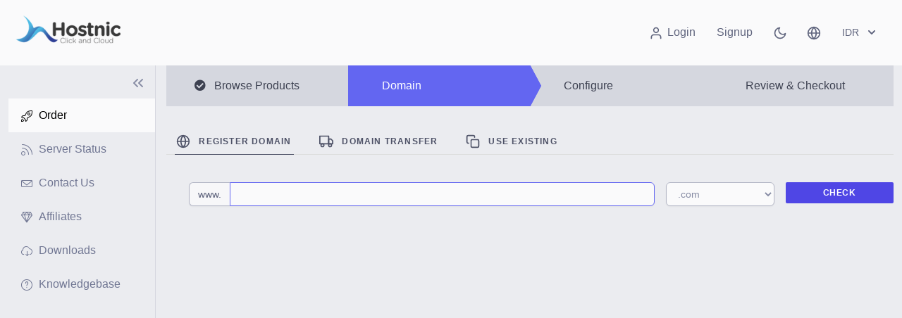

--- FILE ---
content_type: text/html; charset=utf-8
request_url: https://my.hostnic.id/index.php?rp=/store/reseller-hosting/res4-nvme-cpanel&billingcycle=monthly
body_size: 12205
content:
    

    <!DOCTYPE html>
    <html lang="en">
    <!--[if lt IE 7]>      <html class="lt-ie9 lt-ie8 lt-ie7"> <![endif]-->
    <!--[if IE 7]>         <html class="lt-ie9 lt-ie8"> <![endif]-->
    <!--[if IE 8]>         <html class="lt-ie9"> <![endif]-->

    <head>
        <meta charset="UTF-8">
        <title>Hostnic Cloud Hosting - Shopping Cart</title>
        <meta name="viewport" content="width=device-width, initial-scale=1.0">
        <link href="/templates/hexa/css/tw-normalize.min.css?v=38fd1a" rel="stylesheet">
        <link href="/templates/hexa/css/bootstrap-hexa.min.css?v=38fd1a" rel="stylesheet">
        <link href="/templates/hexa/css/icons.min.css?v=38fd1a" rel="stylesheet">
        <link href="/assets/css/fontawesome-all.min.css" rel="stylesheet">
        <link href="/templates/hexa/css/owl.carousel.min.css?v=38fd1a" rel="stylesheet">
        <link href="/templates/hexa/css/perfect-scrollbar.min.css?v=38fd1a" rel="stylesheet">
                <link href="/templates/hexa/css/style.css?v=38fd1a" rel="stylesheet">
        <link href="/templates/hexa/css/core.min.css?v=38fd1a" rel="stylesheet">
        <script type="text/javascript">
            var csrfToken = '0d420990f23e23b60eb45e44fa8fd256133dcb61',
            markdownGuide = 'Markdown Guide',
            locale = 'en',
            saved = 'saved',
            saving = 'autosaving',
            whmcsBaseUrl = "",
            requiredText = 'Required',
            recaptchaSiteKey = "";
        </script>
        <script src="/templates/hexa/js/scripts.min.js?v=38fd1a"></script>
        <script src="/templates/hexa/js/owl.carousel.min.js?v=38fd1a"></script>
        <script src="/templates/hexa/js/perfect-scrollbar.jquery.min.js?v=38fd1a"></script>
        <script src="/templates/hexa/js/cookie.js?v=38fd1a"></script>
                <link rel="canonical" href="https://my.hostnic.id/index.php" />

                            <link rel="stylesheet" href="/templates/hexa/overrides/style.css">
                            </head>

    <body data-phone-cc-input="1"
        class="cmsbased-ltr whmcs-configureproductdomain">
                                                    
                            <div class="hexa-container hidden-xs"><a href="/contact.php"
                                    class="btn btn-xs btn-default hexa-btn" data-original-title="Contact Us"><i
                                        class="fal fa-paper-plane"></i></a></div>
                                                            <div class="hexa-container hexa-container-lang hidden-xs">
                                    <div class="btn-group">
                                        <button type="button" class="btn btn-default dropdown-toggle hexa-btn"
                                            data-toggle="dropdown" aria-haspopup="true" aria-expanded="false">
                                            <i class="fal fa-globe"></i>
                                        </button>
                                        <ul class="dropdown-menu">
                                                                                                                                                <li><a href="/index.php?rp=%2Fstore%2Freseller-hosting%2Fres4-nvme-cpanel&billingcycle=monthly&language=arabic"
                                                            data-lang="arabic">العربية</a></li>
                                                                                                                                                                                                <li><a href="/index.php?rp=%2Fstore%2Freseller-hosting%2Fres4-nvme-cpanel&billingcycle=monthly&language=azerbaijani"
                                                            data-lang="azerbaijani">Azerbaijani</a></li>
                                                                                                                                                                                                <li><a href="/index.php?rp=%2Fstore%2Freseller-hosting%2Fres4-nvme-cpanel&billingcycle=monthly&language=catalan"
                                                            data-lang="catalan">Català</a></li>
                                                                                                                                                                                                <li><a href="/index.php?rp=%2Fstore%2Freseller-hosting%2Fres4-nvme-cpanel&billingcycle=monthly&language=chinese"
                                                            data-lang="chinese">中文</a></li>
                                                                                                                                                                                                <li><a href="/index.php?rp=%2Fstore%2Freseller-hosting%2Fres4-nvme-cpanel&billingcycle=monthly&language=croatian"
                                                            data-lang="croatian">Hrvatski</a></li>
                                                                                                                                                                                                <li><a href="/index.php?rp=%2Fstore%2Freseller-hosting%2Fres4-nvme-cpanel&billingcycle=monthly&language=czech"
                                                            data-lang="czech">Čeština</a></li>
                                                                                                                                                                                                <li><a href="/index.php?rp=%2Fstore%2Freseller-hosting%2Fres4-nvme-cpanel&billingcycle=monthly&language=danish"
                                                            data-lang="danish">Dansk</a></li>
                                                                                                                                                                                                <li><a href="/index.php?rp=%2Fstore%2Freseller-hosting%2Fres4-nvme-cpanel&billingcycle=monthly&language=dutch"
                                                            data-lang="dutch">Nederlands</a></li>
                                                                                                                                                                                                <li><a href="/index.php?rp=%2Fstore%2Freseller-hosting%2Fres4-nvme-cpanel&billingcycle=monthly&language=english"
                                                            data-lang="english">English</a></li>
                                                                                                                                                                                                <li><a href="/index.php?rp=%2Fstore%2Freseller-hosting%2Fres4-nvme-cpanel&billingcycle=monthly&language=estonian"
                                                            data-lang="estonian">Estonian</a></li>
                                                                                                                                                                                                <li><a href="/index.php?rp=%2Fstore%2Freseller-hosting%2Fres4-nvme-cpanel&billingcycle=monthly&language=farsi"
                                                            data-lang="farsi">Persian</a></li>
                                                                                                                                                                                                <li><a href="/index.php?rp=%2Fstore%2Freseller-hosting%2Fres4-nvme-cpanel&billingcycle=monthly&language=french"
                                                            data-lang="french">Français</a></li>
                                                                                                                                                                                                <li><a href="/index.php?rp=%2Fstore%2Freseller-hosting%2Fres4-nvme-cpanel&billingcycle=monthly&language=german"
                                                            data-lang="german">Deutsch</a></li>
                                                                                                                                                                                                <li><a href="/index.php?rp=%2Fstore%2Freseller-hosting%2Fres4-nvme-cpanel&billingcycle=monthly&language=hebrew"
                                                            data-lang="hebrew">עברית</a></li>
                                                                                                                                                                                                <li><a href="/index.php?rp=%2Fstore%2Freseller-hosting%2Fres4-nvme-cpanel&billingcycle=monthly&language=hungarian"
                                                            data-lang="hungarian">Magyar</a></li>
                                                                                                                                                                                                <li><a href="/index.php?rp=%2Fstore%2Freseller-hosting%2Fres4-nvme-cpanel&billingcycle=monthly&language=italian"
                                                            data-lang="italian">Italiano</a></li>
                                                                                                                                                                                                <li><a href="/index.php?rp=%2Fstore%2Freseller-hosting%2Fres4-nvme-cpanel&billingcycle=monthly&language=macedonian"
                                                            data-lang="macedonian">Macedonian</a></li>
                                                                                                                                                                                                <li><a href="/index.php?rp=%2Fstore%2Freseller-hosting%2Fres4-nvme-cpanel&billingcycle=monthly&language=norwegian"
                                                            data-lang="norwegian">Norwegian</a></li>
                                                                                                                                                                                                <li><a href="/index.php?rp=%2Fstore%2Freseller-hosting%2Fres4-nvme-cpanel&billingcycle=monthly&language=portuguese-br"
                                                            data-lang="portuguese-br">Português</a></li>
                                                                                                                                                                                                <li><a href="/index.php?rp=%2Fstore%2Freseller-hosting%2Fres4-nvme-cpanel&billingcycle=monthly&language=portuguese-pt"
                                                            data-lang="portuguese-pt">Português</a></li>
                                                                                                                                                                                                <li><a href="/index.php?rp=%2Fstore%2Freseller-hosting%2Fres4-nvme-cpanel&billingcycle=monthly&language=romanian"
                                                            data-lang="romanian">Română</a></li>
                                                                                                                                                                                                <li><a href="/index.php?rp=%2Fstore%2Freseller-hosting%2Fres4-nvme-cpanel&billingcycle=monthly&language=russian"
                                                            data-lang="russian">Русский</a></li>
                                                                                                                                                                                                <li><a href="/index.php?rp=%2Fstore%2Freseller-hosting%2Fres4-nvme-cpanel&billingcycle=monthly&language=spanish"
                                                            data-lang="spanish">Español</a></li>
                                                                                                                                                                                                <li><a href="/index.php?rp=%2Fstore%2Freseller-hosting%2Fres4-nvme-cpanel&billingcycle=monthly&language=swedish"
                                                            data-lang="swedish">Svenska</a></li>
                                                                                                                                                                                                <li><a href="/index.php?rp=%2Fstore%2Freseller-hosting%2Fres4-nvme-cpanel&billingcycle=monthly&language=turkish"
                                                            data-lang="turkish">Türkçe</a></li>
                                                                                                                                                                                                <li><a href="/index.php?rp=%2Fstore%2Freseller-hosting%2Fres4-nvme-cpanel&billingcycle=monthly&language=ukranian"
                                                            data-lang="ukranian">Українська</a></li>
                                                                                                                                    </ul>
                                    </div>
                                </div>
                                                        <nav class="p-5 mt-0 mb-0 rounded-none navbar hx-top-header" role="navigation">
                                <div class="flex mx-auto max-w-screen-2xl">
                                                                            <a href="https://my.hostnic.id"
                                            class="flex items-center">
                                            <img alt=""  style="width:150px"                                                 src="https://my.hostnic.id/assets/img/logo-hostnic-new.png" title="Hostnic Cloud Hosting" alt="Hostnic Cloud Hosting">
                                        </a>
                                                                        <ul class="nav navbar-nav hx-top-nav">
                                                                                    <li class="mx-5 nav-item visible-xs"><span class="nav-link"><span aria-hidden="true"
                                                        class="icon icon-menu btn-nav-toggle-responsive"></span></span></li>
                                                                            </ul>
                                                                            <ul class="nav navbar-nav hx-logout-nav hx-icons-nav">
                                            <li><a href="/clientarea.php">
                                                    <svg xmlns="http://www.w3.org/2000/svg" class="h-5 align-middle" width="24"
                                                        height="24" viewBox="0 0 24 24" fill="none" stroke="currentColor"
                                                        stroke-width="2" stroke-linecap="round" stroke-linejoin="round">
                                                        <path d="M20 21v-2a4 4 0 0 0-4-4H8a4 4 0 0 0-4 4v2"></path>
                                                        <circle cx="12" cy="7" r="4"></circle>
                                                    </svg>
                                                    <span class="login-text hidden-xs">Login</span></a>
                                            </li>

                                                                                            <li>
                                                    <a class=" hidden-xs" href="/register.php">Signup</a>
                                                </li>
                                            
                                                                                            <li class="nav-item hx-settings hidden-xs">
                                                                                                            <a href="/index.php?rp=%2Fstore%2Freseller-hosting%2Fres4-nvme-cpanel&billingcycle=monthly&&systpl=hexa-dark"
                                                            class="nav-link">
                                                                                                                    <svg xmlns="http://www.w3.org/2000/svg" class="h-5 align-middle" width="24"
                                                                height="24" viewBox="0 0 24 24" fill="none" stroke="currentColor"
                                                                stroke-width="2" stroke-linecap="round" stroke-linejoin="round">
                                                                <path d="M21 12.79A9 9 0 1 1 11.21 3 7 7 0 0 0 21 12.79z"></path>
                                                            </svg>
                                                        </a>
                                                </li>
                                                                                                                                        <li class="dropdown nav-item hx-settings hidden-xs">
                                                    <a href="#" data-toggle="dropdown" role="button" aria-expanded="false"
                                                        class="nav-link dropdown-toggle">
                                                        <svg xmlns="http://www.w3.org/2000/svg" class="h-5 align-middle" width="24"
                                                            height="24" viewBox="0 0 24 24" fill="none" stroke="currentColor"
                                                            stroke-width="2" stroke-linecap="round" stroke-linejoin="round">
                                                            <circle cx="12" cy="12" r="10"></circle>
                                                            <line x1="2" y1="12" x2="22" y2="12"></line>
                                                            <path
                                                                d="M12 2a15.3 15.3 0 0 1 4 10 15.3 15.3 0 0 1-4 10 15.3 15.3 0 0 1-4-10 15.3 15.3 0 0 1 4-10z">
                                                            </path>
                                                        </svg>
                                                    </a>
                                                    <ul class="dropdown-menu">
                                                        <li>
                                                            <div class="title">Choose language</div>
                                                            <div class="hx-scroller ps-languages">
                                                                <div class="content">
                                                                    <ul>
                                                                                                                                                                                                                                    <li class="dropdown-item"><a
                                                                                        href="/index.php?rp=%2Fstore%2Freseller-hosting%2Fres4-nvme-cpanel&billingcycle=monthly&language=arabic"
                                                                                        data-lang="arabic">العربية</a>
                                                                                </li>
                                                                                                                                                                                                                                                                                                                <li class="dropdown-item"><a
                                                                                        href="/index.php?rp=%2Fstore%2Freseller-hosting%2Fres4-nvme-cpanel&billingcycle=monthly&language=azerbaijani"
                                                                                        data-lang="azerbaijani">Azerbaijani</a>
                                                                                </li>
                                                                                                                                                                                                                                                                                                                <li class="dropdown-item"><a
                                                                                        href="/index.php?rp=%2Fstore%2Freseller-hosting%2Fres4-nvme-cpanel&billingcycle=monthly&language=catalan"
                                                                                        data-lang="catalan">Català</a>
                                                                                </li>
                                                                                                                                                                                                                                                                                                                <li class="dropdown-item"><a
                                                                                        href="/index.php?rp=%2Fstore%2Freseller-hosting%2Fres4-nvme-cpanel&billingcycle=monthly&language=chinese"
                                                                                        data-lang="chinese">中文</a>
                                                                                </li>
                                                                                                                                                                                                                                                                                                                <li class="dropdown-item"><a
                                                                                        href="/index.php?rp=%2Fstore%2Freseller-hosting%2Fres4-nvme-cpanel&billingcycle=monthly&language=croatian"
                                                                                        data-lang="croatian">Hrvatski</a>
                                                                                </li>
                                                                                                                                                                                                                                                                                                                <li class="dropdown-item"><a
                                                                                        href="/index.php?rp=%2Fstore%2Freseller-hosting%2Fres4-nvme-cpanel&billingcycle=monthly&language=czech"
                                                                                        data-lang="czech">Čeština</a>
                                                                                </li>
                                                                                                                                                                                                                                                                                                                <li class="dropdown-item"><a
                                                                                        href="/index.php?rp=%2Fstore%2Freseller-hosting%2Fres4-nvme-cpanel&billingcycle=monthly&language=danish"
                                                                                        data-lang="danish">Dansk</a>
                                                                                </li>
                                                                                                                                                                                                                                                                                                                <li class="dropdown-item"><a
                                                                                        href="/index.php?rp=%2Fstore%2Freseller-hosting%2Fres4-nvme-cpanel&billingcycle=monthly&language=dutch"
                                                                                        data-lang="dutch">Nederlands</a>
                                                                                </li>
                                                                                                                                                                                                                                                                                                                <li class="dropdown-item"><a
                                                                                        href="/index.php?rp=%2Fstore%2Freseller-hosting%2Fres4-nvme-cpanel&billingcycle=monthly&language=english"
                                                                                        data-lang="english">English</a>
                                                                                </li>
                                                                                                                                                                                                                                                                                                                <li class="dropdown-item"><a
                                                                                        href="/index.php?rp=%2Fstore%2Freseller-hosting%2Fres4-nvme-cpanel&billingcycle=monthly&language=estonian"
                                                                                        data-lang="estonian">Estonian</a>
                                                                                </li>
                                                                                                                                                                                                                                                                                                                <li class="dropdown-item"><a
                                                                                        href="/index.php?rp=%2Fstore%2Freseller-hosting%2Fres4-nvme-cpanel&billingcycle=monthly&language=farsi"
                                                                                        data-lang="farsi">Persian</a>
                                                                                </li>
                                                                                                                                                                                                                                                                                                                <li class="dropdown-item"><a
                                                                                        href="/index.php?rp=%2Fstore%2Freseller-hosting%2Fres4-nvme-cpanel&billingcycle=monthly&language=french"
                                                                                        data-lang="french">Français</a>
                                                                                </li>
                                                                                                                                                                                                                                                                                                                <li class="dropdown-item"><a
                                                                                        href="/index.php?rp=%2Fstore%2Freseller-hosting%2Fres4-nvme-cpanel&billingcycle=monthly&language=german"
                                                                                        data-lang="german">Deutsch</a>
                                                                                </li>
                                                                                                                                                                                                                                                                                                                <li class="dropdown-item"><a
                                                                                        href="/index.php?rp=%2Fstore%2Freseller-hosting%2Fres4-nvme-cpanel&billingcycle=monthly&language=hebrew"
                                                                                        data-lang="hebrew">עברית</a>
                                                                                </li>
                                                                                                                                                                                                                                                                                                                <li class="dropdown-item"><a
                                                                                        href="/index.php?rp=%2Fstore%2Freseller-hosting%2Fres4-nvme-cpanel&billingcycle=monthly&language=hungarian"
                                                                                        data-lang="hungarian">Magyar</a>
                                                                                </li>
                                                                                                                                                                                                                                                                                                                <li class="dropdown-item"><a
                                                                                        href="/index.php?rp=%2Fstore%2Freseller-hosting%2Fres4-nvme-cpanel&billingcycle=monthly&language=italian"
                                                                                        data-lang="italian">Italiano</a>
                                                                                </li>
                                                                                                                                                                                                                                                                                                                <li class="dropdown-item"><a
                                                                                        href="/index.php?rp=%2Fstore%2Freseller-hosting%2Fres4-nvme-cpanel&billingcycle=monthly&language=macedonian"
                                                                                        data-lang="macedonian">Macedonian</a>
                                                                                </li>
                                                                                                                                                                                                                                                                                                                <li class="dropdown-item"><a
                                                                                        href="/index.php?rp=%2Fstore%2Freseller-hosting%2Fres4-nvme-cpanel&billingcycle=monthly&language=norwegian"
                                                                                        data-lang="norwegian">Norwegian</a>
                                                                                </li>
                                                                                                                                                                                                                                                                                                                <li class="dropdown-item"><a
                                                                                        href="/index.php?rp=%2Fstore%2Freseller-hosting%2Fres4-nvme-cpanel&billingcycle=monthly&language=portuguese-br"
                                                                                        data-lang="portuguese-br">Português</a>
                                                                                </li>
                                                                                                                                                                                                                                                                                                                <li class="dropdown-item"><a
                                                                                        href="/index.php?rp=%2Fstore%2Freseller-hosting%2Fres4-nvme-cpanel&billingcycle=monthly&language=portuguese-pt"
                                                                                        data-lang="portuguese-pt">Português</a>
                                                                                </li>
                                                                                                                                                                                                                                                                                                                <li class="dropdown-item"><a
                                                                                        href="/index.php?rp=%2Fstore%2Freseller-hosting%2Fres4-nvme-cpanel&billingcycle=monthly&language=romanian"
                                                                                        data-lang="romanian">Română</a>
                                                                                </li>
                                                                                                                                                                                                                                                                                                                <li class="dropdown-item"><a
                                                                                        href="/index.php?rp=%2Fstore%2Freseller-hosting%2Fres4-nvme-cpanel&billingcycle=monthly&language=russian"
                                                                                        data-lang="russian">Русский</a>
                                                                                </li>
                                                                                                                                                                                                                                                                                                                <li class="dropdown-item"><a
                                                                                        href="/index.php?rp=%2Fstore%2Freseller-hosting%2Fres4-nvme-cpanel&billingcycle=monthly&language=spanish"
                                                                                        data-lang="spanish">Español</a>
                                                                                </li>
                                                                                                                                                                                                                                                                                                                <li class="dropdown-item"><a
                                                                                        href="/index.php?rp=%2Fstore%2Freseller-hosting%2Fres4-nvme-cpanel&billingcycle=monthly&language=swedish"
                                                                                        data-lang="swedish">Svenska</a>
                                                                                </li>
                                                                                                                                                                                                                                                                                                                <li class="dropdown-item"><a
                                                                                        href="/index.php?rp=%2Fstore%2Freseller-hosting%2Fres4-nvme-cpanel&billingcycle=monthly&language=turkish"
                                                                                        data-lang="turkish">Türkçe</a>
                                                                                </li>
                                                                                                                                                                                                                                                                                                                <li class="dropdown-item"><a
                                                                                        href="/index.php?rp=%2Fstore%2Freseller-hosting%2Fres4-nvme-cpanel&billingcycle=monthly&language=ukranian"
                                                                                        data-lang="ukranian">Українська</a>
                                                                                </li>
                                                                                                                                                                                                                        </ul>
                                                                </div>
                                                            </div>
                                                        </li>
                                                    </ul>
                                                </li>
                                                                                                                                        <li class="dropdown hidden-xs">
                                                    <a href="#" data-toggle="dropdown" role="button" aria-expanded="false"
                                                        class="inline-flex justify-center w-full px-4 py-2 text-sm font-medium nav-link dropdown-toggle">
                                                        IDR
                                                        <svg class="w-5 h-5 ml-2 -mr-1" xmlns="http://www.w3.org/2000/svg"
                                                            viewBox="0 0 20 20" fill="currentColor" aria-hidden="true">
                                                            <path fill-rule="evenodd"
                                                                d="M5.293 7.293a1 1 0 011.414 0L10 10.586l3.293-3.293a1 1 0 111.414 1.414l-4 4a1 1 0 01-1.414 0l-4-4a1 1 0 010-1.414z"
                                                                clip-rule="evenodd" />
                                                        </svg>
                                                    </a>
                                                    <ul
                                                        class="bg-white shadow-lg dark:bg-gray-900 dropdown-menu dropdown-menu-right ring-1 ring-black ring-opacity-5 focus:outline-none">
                                                                                                                    <li
                                                                class="dropdown-item  bg-gray-100 dark:bg-gray-800">
                                                                <a href="/index.php?rp=%2Fstore%2Freseller-hosting%2Fres4-nvme-cpanel&billingcycle=monthly&currency=1"
                                                                    class="hover:bg-transparent hover:text-gray-990 dark:hover:text-gray-100">
                                                                    <span>IDR</span>
                                                                </a>
                                                            </li>
                                                                                                                    <li
                                                                class="dropdown-item  ">
                                                                <a href="/index.php?rp=%2Fstore%2Freseller-hosting%2Fres4-nvme-cpanel&billingcycle=monthly&currency=5"
                                                                    class="hover:bg-transparent hover:text-gray-990 dark:hover:text-gray-100">
                                                                    <span>USD</span>
                                                                </a>
                                                            </li>
                                                                                                            </ul>
                                                </li>
                                            


                                        </ul>
                                                                    </div>
                            </nav>

                            
                            <div
                                class="site-holder px-3 max-w-screen-2xl mx-auto ">
                                <div class="md:grid md:grid-cols-24">
                                                                            <div class="left-sidebar">
                                            <div class="sidebar-holder" data-original-title="" title="">
                                                                                                        <ul class="nav nav-list">
                                                            <li class="nav-toggle">
                                                                <button class="btn btn-nav-toggle">
                                                                    <svg xmlns="http://www.w3.org/2000/svg" width="24" height="24"
                                                                        viewBox="0 0 24 24" fill="none" stroke="currentColor"
                                                                        stroke-width="2" stroke-linecap="round" stroke-linejoin="round"
                                                                        class="feather feather-chevrons-left">
                                                                        <polyline points="11 17 6 12 11 7"></polyline>
                                                                        <polyline points="18 17 13 12 18 7"></polyline>
                                                                    </svg>
                                                                </button>
                                                            </li>
                                                                                                                            <li
                                                                    class="   active   ">
                                                                    <a href="/cart.php" data-original-title="Order"
                                                                                                                                                    >
                                                                            <span aria-hidden="true"
                                                                                class=" icon icon-rocket "></span>                                                                            <span class="hidden-minibar "> Order</span>
                                                                                                                                                    </a>
                                                                                                                                                                                                                                                                                                </li>
                                                                                                                                <li
                                                                    class="visible-xs selector-chooselanguage  submenu    ">
                                                                    <a href="javascript:;" data-original-title="Choose language"
                                                                                                                                                    class="dropdown  "                                                                             >
                                                                            <span aria-hidden="true"
                                                                                class=" icon icon-globe-alt "></span>                                                                            <span class="hidden-minibar "> Choose language</span>
                                                                             <span
                                                                                class="fal fa-angle-down arrow pull-right flip rotate"> </span>                                                                        </a>
                                                                                                                                                    <ul >
                                                                                                                                                                                                                                                            <li><a href="/index.php?rp=%2Fstore%2Freseller-hosting%2Fres4-nvme-cpanel&billingcycle=monthly&language=arabic"
                                                                                                data-lang="arabic"><span
                                                                                                    class="hidden-minibar  ">العربية</span></a>
                                                                                        </li>
                                                                                                                                                                                                                                                                                                                                                <li><a href="/index.php?rp=%2Fstore%2Freseller-hosting%2Fres4-nvme-cpanel&billingcycle=monthly&language=azerbaijani"
                                                                                                data-lang="azerbaijani"><span
                                                                                                    class="hidden-minibar  ">Azerbaijani</span></a>
                                                                                        </li>
                                                                                                                                                                                                                                                                                                                                                <li><a href="/index.php?rp=%2Fstore%2Freseller-hosting%2Fres4-nvme-cpanel&billingcycle=monthly&language=catalan"
                                                                                                data-lang="catalan"><span
                                                                                                    class="hidden-minibar  ">Català</span></a>
                                                                                        </li>
                                                                                                                                                                                                                                                                                                                                                <li><a href="/index.php?rp=%2Fstore%2Freseller-hosting%2Fres4-nvme-cpanel&billingcycle=monthly&language=chinese"
                                                                                                data-lang="chinese"><span
                                                                                                    class="hidden-minibar  ">中文</span></a>
                                                                                        </li>
                                                                                                                                                                                                                                                                                                                                                <li><a href="/index.php?rp=%2Fstore%2Freseller-hosting%2Fres4-nvme-cpanel&billingcycle=monthly&language=croatian"
                                                                                                data-lang="croatian"><span
                                                                                                    class="hidden-minibar  ">Hrvatski</span></a>
                                                                                        </li>
                                                                                                                                                                                                                                                                                                                                                <li><a href="/index.php?rp=%2Fstore%2Freseller-hosting%2Fres4-nvme-cpanel&billingcycle=monthly&language=czech"
                                                                                                data-lang="czech"><span
                                                                                                    class="hidden-minibar  ">Čeština</span></a>
                                                                                        </li>
                                                                                                                                                                                                                                                                                                                                                <li><a href="/index.php?rp=%2Fstore%2Freseller-hosting%2Fres4-nvme-cpanel&billingcycle=monthly&language=danish"
                                                                                                data-lang="danish"><span
                                                                                                    class="hidden-minibar  ">Dansk</span></a>
                                                                                        </li>
                                                                                                                                                                                                                                                                                                                                                <li><a href="/index.php?rp=%2Fstore%2Freseller-hosting%2Fres4-nvme-cpanel&billingcycle=monthly&language=dutch"
                                                                                                data-lang="dutch"><span
                                                                                                    class="hidden-minibar  ">Nederlands</span></a>
                                                                                        </li>
                                                                                                                                                                                                                                                                                                                                                <li><a href="/index.php?rp=%2Fstore%2Freseller-hosting%2Fres4-nvme-cpanel&billingcycle=monthly&language=english"
                                                                                                data-lang="english"><span
                                                                                                    class="hidden-minibar  ">English</span></a>
                                                                                        </li>
                                                                                                                                                                                                                                                                                                                                                <li><a href="/index.php?rp=%2Fstore%2Freseller-hosting%2Fres4-nvme-cpanel&billingcycle=monthly&language=estonian"
                                                                                                data-lang="estonian"><span
                                                                                                    class="hidden-minibar  ">Estonian</span></a>
                                                                                        </li>
                                                                                                                                                                                                                                                                                                                                                <li><a href="/index.php?rp=%2Fstore%2Freseller-hosting%2Fres4-nvme-cpanel&billingcycle=monthly&language=farsi"
                                                                                                data-lang="farsi"><span
                                                                                                    class="hidden-minibar  ">Persian</span></a>
                                                                                        </li>
                                                                                                                                                                                                                                                                                                                                                <li><a href="/index.php?rp=%2Fstore%2Freseller-hosting%2Fres4-nvme-cpanel&billingcycle=monthly&language=french"
                                                                                                data-lang="french"><span
                                                                                                    class="hidden-minibar  ">Français</span></a>
                                                                                        </li>
                                                                                                                                                                                                                                                                                                                                                <li><a href="/index.php?rp=%2Fstore%2Freseller-hosting%2Fres4-nvme-cpanel&billingcycle=monthly&language=german"
                                                                                                data-lang="german"><span
                                                                                                    class="hidden-minibar  ">Deutsch</span></a>
                                                                                        </li>
                                                                                                                                                                                                                                                                                                                                                <li><a href="/index.php?rp=%2Fstore%2Freseller-hosting%2Fres4-nvme-cpanel&billingcycle=monthly&language=hebrew"
                                                                                                data-lang="hebrew"><span
                                                                                                    class="hidden-minibar  ">עברית</span></a>
                                                                                        </li>
                                                                                                                                                                                                                                                                                                                                                <li><a href="/index.php?rp=%2Fstore%2Freseller-hosting%2Fres4-nvme-cpanel&billingcycle=monthly&language=hungarian"
                                                                                                data-lang="hungarian"><span
                                                                                                    class="hidden-minibar  ">Magyar</span></a>
                                                                                        </li>
                                                                                                                                                                                                                                                                                                                                                <li><a href="/index.php?rp=%2Fstore%2Freseller-hosting%2Fres4-nvme-cpanel&billingcycle=monthly&language=italian"
                                                                                                data-lang="italian"><span
                                                                                                    class="hidden-minibar  ">Italiano</span></a>
                                                                                        </li>
                                                                                                                                                                                                                                                                                                                                                <li><a href="/index.php?rp=%2Fstore%2Freseller-hosting%2Fres4-nvme-cpanel&billingcycle=monthly&language=macedonian"
                                                                                                data-lang="macedonian"><span
                                                                                                    class="hidden-minibar  ">Macedonian</span></a>
                                                                                        </li>
                                                                                                                                                                                                                                                                                                                                                <li><a href="/index.php?rp=%2Fstore%2Freseller-hosting%2Fres4-nvme-cpanel&billingcycle=monthly&language=norwegian"
                                                                                                data-lang="norwegian"><span
                                                                                                    class="hidden-minibar  ">Norwegian</span></a>
                                                                                        </li>
                                                                                                                                                                                                                                                                                                                                                <li><a href="/index.php?rp=%2Fstore%2Freseller-hosting%2Fres4-nvme-cpanel&billingcycle=monthly&language=portuguese-br"
                                                                                                data-lang="portuguese-br"><span
                                                                                                    class="hidden-minibar  ">Português</span></a>
                                                                                        </li>
                                                                                                                                                                                                                                                                                                                                                <li><a href="/index.php?rp=%2Fstore%2Freseller-hosting%2Fres4-nvme-cpanel&billingcycle=monthly&language=portuguese-pt"
                                                                                                data-lang="portuguese-pt"><span
                                                                                                    class="hidden-minibar  ">Português</span></a>
                                                                                        </li>
                                                                                                                                                                                                                                                                                                                                                <li><a href="/index.php?rp=%2Fstore%2Freseller-hosting%2Fres4-nvme-cpanel&billingcycle=monthly&language=romanian"
                                                                                                data-lang="romanian"><span
                                                                                                    class="hidden-minibar  ">Română</span></a>
                                                                                        </li>
                                                                                                                                                                                                                                                                                                                                                <li><a href="/index.php?rp=%2Fstore%2Freseller-hosting%2Fres4-nvme-cpanel&billingcycle=monthly&language=russian"
                                                                                                data-lang="russian"><span
                                                                                                    class="hidden-minibar  ">Русский</span></a>
                                                                                        </li>
                                                                                                                                                                                                                                                                                                                                                <li><a href="/index.php?rp=%2Fstore%2Freseller-hosting%2Fres4-nvme-cpanel&billingcycle=monthly&language=spanish"
                                                                                                data-lang="spanish"><span
                                                                                                    class="hidden-minibar  ">Español</span></a>
                                                                                        </li>
                                                                                                                                                                                                                                                                                                                                                <li><a href="/index.php?rp=%2Fstore%2Freseller-hosting%2Fres4-nvme-cpanel&billingcycle=monthly&language=swedish"
                                                                                                data-lang="swedish"><span
                                                                                                    class="hidden-minibar  ">Svenska</span></a>
                                                                                        </li>
                                                                                                                                                                                                                                                                                                                                                <li><a href="/index.php?rp=%2Fstore%2Freseller-hosting%2Fres4-nvme-cpanel&billingcycle=monthly&language=turkish"
                                                                                                data-lang="turkish"><span
                                                                                                    class="hidden-minibar  ">Türkçe</span></a>
                                                                                        </li>
                                                                                                                                                                                                                                                                                                                                                <li><a href="/index.php?rp=%2Fstore%2Freseller-hosting%2Fres4-nvme-cpanel&billingcycle=monthly&language=ukranian"
                                                                                                data-lang="ukranian"><span
                                                                                                    class="hidden-minibar  ">Українська</span></a>
                                                                                        </li>
                                                                                                                                                                                                                                                </ul>
                                                                                                                                            </li>
                                                                                                                                <li
                                                                    class="    ">
                                                                    <a href="/serverstatus.php" data-original-title="Server Status"
                                                                                                                                                    >
                                                                            <span aria-hidden="true"
                                                                                class=" icon icon-feed "></span>                                                                            <span class="hidden-minibar "> Server Status</span>
                                                                                                                                                    </a>
                                                                                                                                                                                                                                                                                                </li>
                                                                                                                                <li
                                                                    class="    ">
                                                                    <a href="/contact.php" data-original-title="Contact Us"
                                                                                                                                                    >
                                                                            <span aria-hidden="true"
                                                                                class=" icon icon-envelope "></span>                                                                            <span class="hidden-minibar "> Contact Us</span>
                                                                                                                                                    </a>
                                                                                                                                                                                                                                                                                                </li>
                                                                                                                                <li
                                                                    class="    ">
                                                                    <a href="/affiliates.php" data-original-title="Affiliates"
                                                                                                                                                    >
                                                                            <span aria-hidden="true"
                                                                                class=" icon icon-diamond "></span>                                                                            <span class="hidden-minibar "> Affiliates</span>
                                                                                                                                                    </a>
                                                                                                                                                                                                                                                                                                </li>
                                                                                                                                <li
                                                                    class="    ">
                                                                    <a href="/downloads.php" data-original-title="Downloads"
                                                                                                                                                    >
                                                                            <span aria-hidden="true"
                                                                                class=" icon icon-cloud-download "></span>                                                                            <span class="hidden-minibar "> Downloads</span>
                                                                                                                                                    </a>
                                                                                                                                                                                                                                                                                                </li>
                                                                                                                                <li
                                                                    class="    ">
                                                                    <a href="/knowledgebase.php" data-original-title="Knowledgebase"
                                                                                                                                                    >
                                                                            <span aria-hidden="true"
                                                                                class=" icon icon-question "></span>                                                                            <span class="hidden-minibar "> Knowledgebase</span>
                                                                                                                                                    </a>
                                                                                                                                                                                                                                                                                                </li>
                                                                                                                                <li
                                                                    class="visible-xs    ">
                                                                    <a href="/login.php" data-original-title="Login"
                                                                                                                                                    >
                                                                            <span aria-hidden="true"
                                                                                class=" icon icon-login "></span>                                                                            <span class="hidden-minibar "> Login</span>
                                                                                                                                                    </a>
                                                                                                                                                                                                                                                                                                </li>
                                                                                                                            </ul>
                                                                                                            </div>
                                                </div>
                                                                                        <div class="hexa-content main-content" style="padding-left: 15px;">
                                                                                            <div id="top_bar_alerts_holder"></div>

    <link rel="stylesheet" type="text/css" href="/templates/orderforms/flowcart7/css/flowcart.css" />
        <script type="text/javascript" src="/templates/orderforms/flowcart7/js/scripts.js?v=38fd1a"></script>
<style type="text/css">
</style>    <ul id="stepbar"
        class="bg-gray-200 dark:bg-gray-990 nav nav-wizard steps4">
        <li class="step1 done"><a href="/cart.php">            <i class="fas fa-check-circle"></i>            <span class="mx-2 !hidden md:!inline">Browse Products</span>
            </a>    </li>
            <li class="step2 active">
                            <i class="fal fa-globe md:hidden inline"></i>
                        <span class="mx-2 !hidden md:!inline">Domain</span>
        </li>
        <li class="step3">
                    <i class="fal fa-cog md:hidden inline"></i>
                <span class="mx-2 !hidden md:!inline">Configure</span>
    </li>
    <li class="step4">
        <a href="/cart.php?a=checkout">
            <span class="mx-2 md:hidden inline"><i class="fal fa-credit-card"></i></span>
            <span class="mx-2 !hidden md:!inline">Review & Checkout</span></a>
    </li>
</ul>

<script>
    jQuery(document).ready(function() {
        jQuery('.domain-tabs > li:first-child > a')[0].click();
    });
</script>

<div id="order-standard_cart" >
    <div id="domain-search" class="pt-8 domain-search-cart">
        <ul class="flex  !px-3 -mb-px space-x-8 nav nav-tabs domain-tabs">
                                        <li>
                    <a class="inline-flex items-center  !px-1 !py-2 text-xs font-bold tracking-widest text-gray-600 uppercase bg-transparent border-b-2 border-transparent nav-link dark:text-gray-400 hover:text-gray-700 hover:border-gray-300 group"
                        href="#register" aria-controls="register" role="tab" data-toggle="tab">
                        <svg xmlns="http://www.w3.org/2000/svg" width="24" height="24" viewBox="0 0 24 24" fill="none"
                            stroke="currentColor" stroke-width="2" stroke-linecap="round" stroke-linejoin="round"
                            class="feather feather-globe w-5 h-5 -ml-0.5 mr-3">
                            <circle cx="12" cy="12" r="10"></circle>
                            <line x1="2" y1="12" x2="22" y2="12"></line>
                            <path
                                d="M12 2a15.3 15.3 0 0 1 4 10 15.3 15.3 0 0 1-4 10 15.3 15.3 0 0 1-4-10 15.3 15.3 0 0 1 4-10z">
                            </path>
                        </svg>
                        <input type="radio" class="hidden no-icheck" name="domainoption" value="register"
                            id="selregister" />Register Domain</a>
                </li>
                                        <li>
                    <a class="inline-flex items-center  !px-1 !py-2 text-xs font-bold tracking-widest text-gray-600 uppercase bg-transparent border-b-2 border-transparent nav-link dark:text-gray-400 hover:text-gray-700 hover:border-gray-300 group"
                        href="#transfer" aria-controls="transfer" role="tab" data-toggle="tab">
                        <svg xmlns="http://www.w3.org/2000/svg" width="24" height="24" viewBox="0 0 24 24" fill="none"
                            stroke="currentColor" stroke-width="2" stroke-linecap="round" stroke-linejoin="round"
                            class="feather feather-truck w-5 h-5 -ml-0.5 mr-3">
                            <rect x="1" y="3" width="15" height="13"></rect>
                            <polygon points="16 8 20 8 23 11 23 16 16 16 16 8"></polygon>
                            <circle cx="5.5" cy="18.5" r="2.5"></circle>
                            <circle cx="18.5" cy="18.5" r="2.5"></circle>
                        </svg>
                        <input type="radio" class="hidden no-icheck" name="domainoption" value="transfer"
                            id="seltransfer" />Domain Transfer</a>
                </li>
                                        <li>
                    <a class="inline-flex items-center  !px-1 !py-2 text-xs font-bold tracking-widest text-gray-600 uppercase bg-transparent border-b-2 border-transparent nav-link dark:text-gray-400 hover:text-gray-700 hover:border-gray-300 group"
                        href="#owndomain" aria-controls="owndomain" role="tab" data-toggle="tab">
                        <svg xmlns="http://www.w3.org/2000/svg" width="24" height="24" viewBox="0 0 24 24" fill="none"
                            stroke="currentColor" stroke-width="2" stroke-linecap="round" stroke-linejoin="round"
                            class="feather feather-copy w-5 h-5 -ml-0.5 mr-3">
                            <rect x="9" y="9" width="13" height="13" rx="2" ry="2"></rect>
                            <path d="M5 15H4a2 2 0 0 1-2-2V4a2 2 0 0 1 2-2h9a2 2 0 0 1 2 2v1"></path>
                        </svg>
                        <input type="radio" class="hidden no-icheck" name="domainoption" value="owndomain"
                            id="selowndomain" />Use Existing</a>
                </li>
                                </ul>
    </div>
    <form id="frmProductDomain">
        <input type="hidden" id="frmProductDomainPid" value="516" />
        <div class="domain-selection-options tab-content">
                                        <div class="option tab-pane active" id="register">
                    <div class="grid grid-cols-1 my-10 domain-input-group gap-y-6 gap-x-4 sm:grid-cols-12"
                        id="domainregister">
                        <div class="sm:col-span-8">
                            <div class="flex rounded-md shadow-sm">
                                <span
                                    class="inline-flex items-center  !px-3 text-gray-500 !border border-r-0 border-gray-300 rounded-l-md bg-gray-50 sm:text-sm">www.</span>
                                <input type="text" id="registersld" value=""
                                    class="flex-1 block w-full min-w-0 border-gray-300 rounded-none form-control focus:ring-indigo-500 focus:border-indigo-500 rounded-r-md sm:text-sm"
                                    autocapitalize="none" data-toggle="tooltip" data-placement="top" data-trigger="manual"
                                    title="Please enter your domain" />
                            </div>
                        </div>
                        <div class="sm:col-span-2">
                            <select id="registertld"
                                class="block w-full border-gray-300 rounded-md shadow-sm form-control focus:ring-indigo-500 focus:border-indigo-500 sm:text-sm">
                                                                    <option value=".com" >
                                        .com</option>
                                                                    <option value=".id" >
                                        .id</option>
                                                                    <option value=".info" >
                                        .info</option>
                                                                    <option value=".net" >
                                        .net</option>
                                                                    <option value=".org" >
                                        .org</option>
                                                                    <option value=".biz" >
                                        .biz</option>
                                                                    <option value=".web.id" >
                                        .web.id</option>
                                                                    <option value=".my.id" >
                                        .my.id</option>
                                                                    <option value=".biz.id" >
                                        .biz.id</option>
                                                                    <option value=".sch.id" >
                                        .sch.id</option>
                                                                    <option value=".ac.id" >
                                        .ac.id</option>
                                                                    <option value=".or.id" >
                                        .or.id</option>
                                                                    <option value=".co.id" >
                                        .co.id</option>
                                                                    <option value=".ponpes.id" >
                                        .ponpes.id</option>
                                                                    <option value=".us" >
                                        .us</option>
                                                                    <option value=".in" >
                                        .in</option>
                                                                    <option value=".asia" >
                                        .asia</option>
                                                                    <option value=".co" >
                                        .co</option>
                                                            </select>
                        </div>
                        <div class="sm:col-span-2">
                            <button type="submit" class="btn btn-primary btn-block">
                                Check
                            </button>
                        </div>
                    </div>
                </div>
                                        <div class="option tab-pane " id="transfer">
                    <div class="grid grid-cols-1 my-10 domain-input-group gap-y-6 gap-x-4 sm:grid-cols-12"
                        id="domaintransfer">
                        <div class="sm:col-span-8">
                            <div class="flex rounded-md shadow-sm">
                                <span
                                    class="inline-flex items-center  !px-3 text-gray-500 !border border-r-0 border-gray-300 rounded-l-md bg-gray-50 sm:text-sm">www.</span>
                                <input type="text" id="transfersld" value=""
                                    class="flex-1 block w-full min-w-0 border-gray-300 rounded-none form-control focus:ring-indigo-500 focus:border-indigo-500 rounded-r-md sm:text-sm"
                                    autocapitalize="none" data-toggle="tooltip" data-placement="top" data-trigger="manual"
                                    title="Please enter your domain" />
                            </div>
                        </div>
                        <div class="sm:col-span-2">
                            <select id="transfertld"
                                class="block w-full border-gray-300 rounded-md shadow-sm form-control focus:ring-indigo-500 focus:border-indigo-500 sm:text-sm">
                                                                    <option value=".com" >
                                        .com</option>
                                                                    <option value=".id" >
                                        .id</option>
                                                                    <option value=".info" >
                                        .info</option>
                                                                    <option value=".net" >
                                        .net</option>
                                                                    <option value=".org" >
                                        .org</option>
                                                                    <option value=".biz" >
                                        .biz</option>
                                                                    <option value=".web.id" >
                                        .web.id</option>
                                                                    <option value=".my.id" >
                                        .my.id</option>
                                                                    <option value=".biz.id" >
                                        .biz.id</option>
                                                                    <option value=".sch.id" >
                                        .sch.id</option>
                                                                    <option value=".ac.id" >
                                        .ac.id</option>
                                                                    <option value=".or.id" >
                                        .or.id</option>
                                                                    <option value=".co.id" >
                                        .co.id</option>
                                                                    <option value=".ponpes.id" >
                                        .ponpes.id</option>
                                                                    <option value=".us" >
                                        .us</option>
                                                                    <option value=".in" >
                                        .in</option>
                                                                    <option value=".asia" >
                                        .asia</option>
                                                                    <option value=".co" >
                                        .co</option>
                                                            </select>
                        </div>

                        <div class="sm:col-span-2">
                            <button type="submit" class="btn btn-primary btn-block">
                                Transfer
                            </button>
                        </div>
                    </div>
                </div>
                                        <div class="option tab-pane "
                    id="owndomain">
                    <div class="grid grid-cols-1 my-10 domain-input-group gap-y-6 gap-x-4 sm:grid-cols-12"
                        id="domainowndomain">
                        <div class="sm:col-span-8">
                            <div class="flex rounded-md shadow-sm">
                                <span
                                    class="inline-flex items-center  !px-3 text-gray-500 !border border-r-0 border-gray-300 rounded-l-md bg-gray-50 sm:text-sm">www.</span>
                                <input type="text" id="owndomainsld" value=""
                                    placeholder="example"
                                    class="flex-1 block w-full min-w-0 border-gray-300 rounded-none form-control focus:ring-indigo-500 focus:border-indigo-500 rounded-r-md sm:text-sm"
                                    autocapitalize="none" data-toggle="tooltip" data-placement="top" data-trigger="manual"
                                    title="Please enter your domain" />
                            </div>
                        </div>
                        <div class="sm:col-span-2">
                            <input type="text" id="owndomaintld" value=""
                                placeholder="com"
                                class="flex-1 block w-full min-w-0 border-gray-300 rounded-none form-control focus:ring-indigo-500 focus:border-indigo-500 rounded-r-md sm:text-sm"
                                autocapitalize="none" data-toggle="tooltip" data-placement="top" data-trigger="manual"
                                title="Required" />
                        </div>

                        <div class="sm:col-span-2">
                            <button type="submit" class="btn btn-primary btn-block" id="useOwnDomain">
                                Use
                            </button>
                        </div>
                    </div>
                </div>
                                </div>
            </form>
    <form method="post" action="/cart.php?a=add&pid=516&domainselect=1" id="frmProductDomainSelections">
<input type="hidden" name="token" value="0d420990f23e23b60eb45e44fa8fd256133dcb61" />
        <div id="DomainSearchResults" class="w-hidden">
            <div id="searchDomainInfo">
                <p id="primaryLookupSearching"
                    class="domain-lookup-loader domain-lookup-primary-loader domain-searching domain-checker-result-headline">
                    <i class="fas fa-circle-notch fa-spin"></i>
                    <span class="domain-lookup-register-loader">Checking availability...</span>
                    <span
                        class="domain-lookup-transfer-loader">Verifying transfer eligibility...</span>
                    <span class="domain-lookup-other-loader">Verifying your domain selection...</span>
                </p>
                <div id="primaryLookupResult"
                    class="!p-10 !mb-5 border-0 shadow-none domain-lookup-result dark:bg-gray-950 bg-gray-10 domain-lookup-primary-results w-hidden">
                    <div class="domain-unavailable domain-checker-unavailable headline">
                        <i class="fas fa-times-circle fa-lg text-danger" aria-hidden="true"></i>
                        <strong>:domain</strong> is unavailable
                        <a href="#"
                            class="btn btn-primary btn-sm unavailabletransferbtn pull-right ">Transfer</a>
                    </div>
                    <div class="domain-available domain-checker-available"><i
                            class="text-green-600 fal fa-check-circle fa-3x fa-pull-left" aria-hidden="true"></i>
                         <strong></strong> </div>
                    <div class="btn btn-primary domain-contact-support headline">Contact Us
                    </div>
                    <div class="transfer-eligible">
                        <p class="domain-checker-available headline">Your domain is eligible for transfer
                        </p>
                        <p>Please ensure you have unlocked your domain at your current registrar before continuing.</p>
                    </div>
                    <div class="transfer-not-eligible">
                        <p class="domain-checker-unavailable headline">
                            Not Eligible for Transfer</p>
                        <p>The domain you entered does not appear to be registered.</p>
                        <p>If the domain was registered recently, you may need to try again later.</p>
                        <p>Alternatively, you can perform a search to register this domain.</p>
                    </div>
                    <div class="domain-invalid">
                        <p class="domain-checker-unavailable headline">Invalid domain name provided
                        </p>
                        <p>
                            Domains must begin with a letter or a number<span
                                class="domain-length-restrictions"> and be between <span class="min-length"></span> and <span class="max-length"></span> characters in length</span><br />
                            Please check your entry and try again.
                        </p>
                    </div>
                    <div id="idnLanguageSelector" class="w-hidden idn-language-selector idn-language">
                        <div class="row">
                            <div class="col-sm-12">
                                <div class="my-5">
                                    We detected the domain you entered is an international domain name. In order to continue, please select your desired domain language.
                                </div>
                            </div>
                        </div>
                        <div class="row">
                            <div class="col-sm-12">
                                <div class="form-group">
                                    <select name="idnlanguage" class="form-control">
                                        <option value="">Choose IDN Language</option>
                                                                                    <option value="afr">
                                                Afrikaans</option>
                                                                                    <option value="alb">
                                                Albanian</option>
                                                                                    <option value="ara">
                                                Arabic</option>
                                                                                    <option value="arg">
                                                Aragonese</option>
                                                                                    <option value="arm">
                                                Armenian</option>
                                                                                    <option value="asm">
                                                Assamese</option>
                                                                                    <option value="ast">
                                                Asturian</option>
                                                                                    <option value="ave">
                                                Avestan</option>
                                                                                    <option value="awa">
                                                Awadhi</option>
                                                                                    <option value="aze">
                                                Azerbaijani</option>
                                                                                    <option value="ban">
                                                Balinese</option>
                                                                                    <option value="bal">
                                                Baluchi</option>
                                                                                    <option value="bas">
                                                Basa</option>
                                                                                    <option value="bak">
                                                Bashkir</option>
                                                                                    <option value="baq">
                                                Basque</option>
                                                                                    <option value="bel">
                                                Belarusian</option>
                                                                                    <option value="ben">
                                                Bengali</option>
                                                                                    <option value="bho">
                                                Bhojpuri</option>
                                                                                    <option value="bos">
                                                Bosnian</option>
                                                                                    <option value="bul">
                                                Bulgarian</option>
                                                                                    <option value="bur">
                                                Burmese</option>
                                                                                    <option value="car">
                                                Carib</option>
                                                                                    <option value="cat">
                                                Catalan</option>
                                                                                    <option value="che">
                                                Chechen</option>
                                                                                    <option value="chi">
                                                Chinese</option>
                                                                                    <option value="chv">
                                                Chuvash</option>
                                                                                    <option value="cop">
                                                Coptic</option>
                                                                                    <option value="cos">
                                                Corsican</option>
                                                                                    <option value="scr">
                                                Croatian</option>
                                                                                    <option value="cze">
                                                Czech</option>
                                                                                    <option value="dan">
                                                Danish</option>
                                                                                    <option value="div">
                                                Divehi</option>
                                                                                    <option value="doi">
                                                Dogri</option>
                                                                                    <option value="dut">
                                                Dutch</option>
                                                                                    <option value="eng">
                                                English</option>
                                                                                    <option value="est">
                                                Estonian</option>
                                                                                    <option value="fao">
                                                Faroese</option>
                                                                                    <option value="fij">
                                                Fijian</option>
                                                                                    <option value="fin">
                                                Finnish</option>
                                                                                    <option value="fre">
                                                French</option>
                                                                                    <option value="fry">
                                                Frisian</option>
                                                                                    <option value="gla">
                                                Gaelic; Scottish Gaelic</option>
                                                                                    <option value="geo">
                                                Georgian</option>
                                                                                    <option value="ger">
                                                German</option>
                                                                                    <option value="gon">
                                                Gondi</option>
                                                                                    <option value="gre">
                                                Greek</option>
                                                                                    <option value="guj">
                                                Gujarati</option>
                                                                                    <option value="heb">
                                                Hebrew</option>
                                                                                    <option value="hin">
                                                Hindi</option>
                                                                                    <option value="hun">
                                                Hungarian</option>
                                                                                    <option value="ice">
                                                Icelandic</option>
                                                                                    <option value="inc">
                                                Indic</option>
                                                                                    <option value="ind">
                                                Indonesian</option>
                                                                                    <option value="inh">
                                                Ingush</option>
                                                                                    <option value="gle">
                                                Irish</option>
                                                                                    <option value="ita">
                                                Italian</option>
                                                                                    <option value="jpn">
                                                Japanese</option>
                                                                                    <option value="jav">
                                                Javanese</option>
                                                                                    <option value="kas">
                                                Kashmiri</option>
                                                                                    <option value="kaz">
                                                Kazakh</option>
                                                                                    <option value="khm">
                                                Khmer</option>
                                                                                    <option value="kir">
                                                Kirghiz</option>
                                                                                    <option value="kor">
                                                Korean</option>
                                                                                    <option value="kur">
                                                Kurdish</option>
                                                                                    <option value="lao">
                                                Lao</option>
                                                                                    <option value="lat">
                                                Latin</option>
                                                                                    <option value="lav">
                                                Latvian</option>
                                                                                    <option value="lit">
                                                Lithuanian</option>
                                                                                    <option value="ltz">
                                                Luxembourgish</option>
                                                                                    <option value="mac">
                                                Macedonian</option>
                                                                                    <option value="may">
                                                Malay</option>
                                                                                    <option value="mal">
                                                Malayalam</option>
                                                                                    <option value="mlt">
                                                Maltese</option>
                                                                                    <option value="mao">
                                                Maori</option>
                                                                                    <option value="mol">
                                                Moldavian</option>
                                                                                    <option value="mon">
                                                Mongolian</option>
                                                                                    <option value="nep">
                                                Nepali</option>
                                                                                    <option value="nor">
                                                Norwegian</option>
                                                                                    <option value="ori">
                                                Oriya</option>
                                                                                    <option value="oss">
                                                Ossetian</option>
                                                                                    <option value="per">
                                                Persian</option>
                                                                                    <option value="pol">
                                                Polish</option>
                                                                                    <option value="por">
                                                Portuguese</option>
                                                                                    <option value="pan">
                                                Punjabi</option>
                                                                                    <option value="pus">
                                                Pushto</option>
                                                                                    <option value="raj">
                                                Rajasthani</option>
                                                                                    <option value="rum">
                                                Romanian</option>
                                                                                    <option value="rus">
                                                Russian</option>
                                                                                    <option value="smo">
                                                Samoan</option>
                                                                                    <option value="san">
                                                Sanskrit</option>
                                                                                    <option value="srd">
                                                Sardinian</option>
                                                                                    <option value="scc">
                                                Serbian</option>
                                                                                    <option value="snd">
                                                Sindhi</option>
                                                                                    <option value="sin">
                                                Sinhalese</option>
                                                                                    <option value="slo">
                                                Slovak</option>
                                                                                    <option value="slv">
                                                Slovenian</option>
                                                                                    <option value="som">
                                                Somali</option>
                                                                                    <option value="spa">
                                                Spanish</option>
                                                                                    <option value="swa">
                                                Swahili</option>
                                                                                    <option value="swe">
                                                Swedish</option>
                                                                                    <option value="syr">
                                                Syriac</option>
                                                                                    <option value="tgk">
                                                Tajik</option>
                                                                                    <option value="tam">
                                                Tamil</option>
                                                                                    <option value="tel">
                                                Telugu</option>
                                                                                    <option value="tha">
                                                Thai</option>
                                                                                    <option value="tib">
                                                Tibetan</option>
                                                                                    <option value="tur">
                                                Turkish</option>
                                                                                    <option value="ukr">
                                                Ukrainian</option>
                                                                                    <option value="urd">
                                                Urdu</option>
                                                                                    <option value="uzb">
                                                Uzbek</option>
                                                                                    <option value="vie">
                                                Vietnamese</option>
                                                                                    <option value="wel">
                                                Welsh</option>
                                                                                    <option value="yid">
                                                Yiddish</option>
                                                                            </select>
                                    <div class="field-error-msg">
                                        Please select the language of the domain you wish to register.
                                    </div>
                                </div>
                            </div>
                        </div>
                    </div>
                    <div class="domain-price">
                        <span class="register-price-label">Continue to register this domain for</span>
                        <span
                            class="transfer-price-label w-hidden">Transfer to us and extend by 1 year* for</span>
                        <span class="price"></span>
                    </div>
                    <p class="domain-error domain-checker-unavailable headline"></p>
                    <input type="hidden" id="resultDomainOption" name="domainoption" />
                    <input type="hidden" id="resultDomain" name="domains[]" />
                    <input type="hidden" id="resultDomainPricingTerm" />
                </div>
            </div>

                                                <div id="spotlightTlds" class="clearfix spotlight-tlds w-hidden">
                        <div class="spotlight-tlds-container">
                                                            <div class="spotlight-tld-container spotlight-tld-container-2">
                                    <div id="spotlightid" class="spotlight-tld">
                                                                                <div class="py-2">.id</div>
                                        <span class="domain-lookup-loader domain-lookup-spotlight-loader">
                                            <i class="fas fa-circle-notch fa-spin"></i>
                                        </span>
                                        <div class="domain-lookup-result">
                                            <button type="button" class="btn unavailable w-hidden" disabled="disabled">
                                                Unavailable
                                            </button>
                                            <button type="button" class="btn invalid w-hidden" disabled="disabled">
                                                Unavailable
                                            </button>
                                            <span class="available price w-hidden">Rp.279,000.00</span>
                                            <button type="button"
                                                class="px-3 !py-5 btn w-hidden btn-add-to-cart btn-block btn-default" data-whois="0"
                                                data-domain="">
                                                <span class="to-add">Add</span>
                                                <span class="loading">
                                                    <i class="fas fa-spinner fa-spin"></i> Loading...
                                                </span>
                                                <span class="added"><i class="fal fa-check"></i>
                                                    Added</span>
                                                <span class="unavailable">Taken</span>
                                            </button>
                                            <button type="button"
                                                class="btn btn-primary domain-contact-support w-hidden">Contact Support to Purchase</button>
                                        </div>
                                    </div>
                                </div>
                                                            <div class="spotlight-tld-container spotlight-tld-container-2">
                                    <div id="spotlightcom" class="spotlight-tld">
                                                                                <div class="py-2">.com</div>
                                        <span class="domain-lookup-loader domain-lookup-spotlight-loader">
                                            <i class="fas fa-circle-notch fa-spin"></i>
                                        </span>
                                        <div class="domain-lookup-result">
                                            <button type="button" class="btn unavailable w-hidden" disabled="disabled">
                                                Unavailable
                                            </button>
                                            <button type="button" class="btn invalid w-hidden" disabled="disabled">
                                                Unavailable
                                            </button>
                                            <span class="available price w-hidden">Rp.195,000.00</span>
                                            <button type="button"
                                                class="px-3 !py-5 btn w-hidden btn-add-to-cart btn-block btn-default" data-whois="0"
                                                data-domain="">
                                                <span class="to-add">Add</span>
                                                <span class="loading">
                                                    <i class="fas fa-spinner fa-spin"></i> Loading...
                                                </span>
                                                <span class="added"><i class="fal fa-check"></i>
                                                    Added</span>
                                                <span class="unavailable">Taken</span>
                                            </button>
                                            <button type="button"
                                                class="btn btn-primary domain-contact-support w-hidden">Contact Support to Purchase</button>
                                        </div>
                                    </div>
                                </div>
                                                    </div>
                    </div>
                                <div class="suggested-domains w-hidden">
                    <h6>Suggested Domains</h6>
                    <div id="suggestionsLoader" class="panel-body domain-lookup-loader domain-lookup-suggestions-loader">
                        <i class="fas fa-circle-notch fa-spin"></i> Generating suggestions for you
                    </div>
                    <div id="domainSuggestions" class="domain-lookup-result list-group w-hidden">
                        <div class="domain-suggestion list-group-item w-hidden">
                            <span class="domain"></span><span class="extension"></span>
                            <div class="actions">
                                <button type="button" class="btn btn-add-to-cart product-domain" data-whois="1"
                                    data-domain="">
                                    <span class="to-add"><i class="fas fa-plus"></i> Add to Cart</span>
                                    <span class="loading"><i class="fas fa-spinner fa-spin"></i>
                                        Loading...</span>
                                    <span class="added">Added</span>
                                    <span class="unavailable">Taken</span>
                                </button>
                                <button type="button"
                                    class="btn btn-primary domain-contact-support w-hidden">Contact Support to Purchase</button>
                                <span class="price"></span>
                                <span class="promo w-hidden"></span>
                            </div>
                        </div>
                    </div>
                    <div class="panel-footer more-suggestions w-hidden">
                        <a id="moreSuggestions" href="#"
                            onclick="loadMoreSuggestions();return false;">Give me more suggestions!</a>
                        <span id="noMoreSuggestions"
                            class="no-more small w-hidden">That's all the results we have for you! If you still haven't found what you're looking for, please try a different search term or keyword.</span>
                    </div>
                    <div class="text-left domain-suggestions-warning">
                        <p class="small">Domain name suggestions may not always be available. Availability is checked in real-time at the point of adding to the cart.</p>
                    </div>
                </div>
                        <div class="text-right">
                <button id="btnDomainContinue" type="submit" class="btn btn-base btn-primary w-hidden"
                    disabled="disabled">Continue</button>
            </div>
        </div>
    </form>
</div>
    <div class="hidden" id="divProductHasRecommendations" data-value=""></div>
<div class="modal fade" id="recommendationsModal" tabindex="-1" role="dialog">
    <div class="modal-dialog" role="document">
        <div class="modal-content">
            <div class="modal-header">
                <h4 class="float-left pull-left">
                                            Added to Cart
                                    </h4>
                <button type="button" class="close" data-dismiss="modal" aria-label="Close"><span
                        aria-hidden="true">&times;</span></button>
                <div class="clearfix"></div>
            </div>
            <div class="modal-body">
                <div class="product-recommendations-container">
    <div class="product-recommendations">
                    <p>Based on this product, we recommend:</p>
                    </div>
</div>
            </div>
            <div class="modal-footer">
                <a class="btn btn-primary" href="#" id="btnContinueRecommendationsModal" data-dismiss="modal"
                    role="button">
                    <span class="w-hidden hidden"><i
                            class="fas fa-spinner fa-spin"></i>&nbsp;</span>Continue
                </a>
            </div>
        </div>
    </div>
    <div class="product-recommendation clonable w-hidden hidden">
        <div class="header">
            <div class="cta">
                <div class="price">
                    <span class="w-hidden hidden">FREE!</span>
                    <span class="breakdown-price"></span>
                    <span class="setup-fee"><small>&nbsp;Setup Fee</small></span>
                </div>
                <button type="button" class="btn btn-sm btn-add">
                    <span class="text">Add to Cart</span>
                    <span class="arrow"><i class="fas fa-chevron-right"></i></span>
                </button>
            </div>
            <div class="expander">
                <i class="fas fa-chevron-right rotate" data-toggle="tooltip" data-placement="right"
                    title="Click to learn more."></i>
            </div>
            <div class="content">
                <div class="headline truncate"></div>
                <div class="tagline truncate">
                    A description (tagline) is not available for this product.
                </div>
            </div>
        </div>
        <div class="body clearfix">
            <p></p>
        </div>
    </div>
</div>

    </div>
    </div>
            </div>
        <div id="fullpage-overlay" class="hidden">
        <div class="outer-wrapper">
            <div class="inner-wrapper">
                <img alt="" src="/assets/img/overlay-spinner.svg" alt="Loading Spinner">
                <br>
                <span class="msg"></span>
            </div>
        </div>
    </div>
    <div class="modal system-modal fade" id="modalAjax" tabindex="-1" role="dialog" aria-hidden="true">
        <div class="modal-dialog">
            <div class="modal-content panel panel-primary">
                <div class="modal-header panel-heading">
                    <button type="button" class="close" data-dismiss="modal">
                        <span aria-hidden="true">&times;</span>
                        <span class="sr-only">Close</span>
                    </button>
                    <h4 class="modal-title">Title</h4>
                </div>
                <div class="modal-body panel-body">
                    Loading...
                </div>
                <div class="modal-footer panel-footer">
                    <div class="pull-left loader">
                        <i class="fas fa-circle-notch fa-spin"></i>
                        Loading...
                    </div>
                    <button type="button" class="btn btn-default" data-dismiss="modal">
                        Close
                    </button>
                    <button type="button" class="btn btn-primary modal-submit">
                        Submit
                    </button>
                </div>
            </div>
        </div>
    </div>
    <form action="#" id="frmGeneratePassword" class="form-horizontal">
    <div class="modal fade" id="modalGeneratePassword">
        <div class="modal-dialog">
            <div class="modal-content panel-primary">
                <div class="modal-header panel-heading">
                    <button type="button" class="close" data-dismiss="modal" aria-label="Close"><span
                            aria-hidden="true">&times;</span></button>
                    <h4 class="modal-title">
                        Generate Password
                    </h4>
                </div>
                <div class="modal-body">
                    <div class="hidden alert alert-danger" id="generatePwLengthError">
                        Please enter a number between 8 and 64 for the password length
                    </div>
                    <div class="form-group">
                        <label for="generatePwLength"
                            class="col-sm-4 control-label">Password Length</label>
                        <div class="col-sm-8">
                            <input type="number" min="8" max="64" value="12" step="1"
                                class="form-control input-inline input-inline-100" id="inputGeneratePasswordLength">
                        </div>
                    </div>
                    <div class="form-group">
                        <label for="generatePwOutput"
                            class="col-sm-4 control-label">Generated Password</label>
                        <div class="col-sm-8">
                            <input type="text" class="form-control" id="inputGeneratePasswordOutput">
                        </div>
                    </div>
                    <div class="row">
                        <div class="col-sm-8 col-sm-offset-4">
                            <button type="submit" class="btn btn-default btn-sm">
                                <i class="fas fa-plus fa-fw"></i>
                                Generate new password
                            </button>
                            <button type="button" class="btn btn-default btn-sm copy-to-clipboard"
                                data-clipboard-target="#inputGeneratePasswordOutput">
                                Copy
                            </button>
                        </div>
                    </div>
                </div>
                <div class="modal-footer">
                    <button type="button" class="btn btn-default" data-dismiss="modal">
                        Close
                    </button>
                    <button type="button" class="btn btn-primary" id="btnGeneratePasswordInsert"
                        data-clipboard-target="#inputGeneratePasswordOutput">
                        Copy to clipboard and Insert
                    </button>
                </div>
            </div>
        </div>
    </div>
</form>        <script>
    (function(){
      function s() {
        var e = document.createElement('script');
        e.type = 'text/javascript';
        e.async = true;
        e.src = ('https:' === document.location.protocol ? 'https://' : 'http://') + 'cdn.fraudlabspro.com/s.js';
        var s = document.getElementsByTagName('script')[0];
        s.parentNode.insertBefore(e, s);
      }			  
      (window.attachEvent) ? window.attachEvent('onload', s) : window.addEventListener('load', s, false);
    })();
  </script>
  <script>
  (function(d,t) {
  var BASE_URL="https://chat.linkgo.co.id";
  var g=d.createElement(t),s=d.getElementsByTagName(t)[0];
  g.src=BASE_URL+"/packs/js/sdk.js";
  g.defer = true;
  g.async = true;
  s.parentNode.insertBefore(g,s);
  g.onload=function(){
      window.chatwootSDK.run({
      websiteToken: 'wTdS7eTCe3m16z92hzcm6FJ1',
      baseUrl: BASE_URL
      })
  }
  })(document,"script");
</script>

            <form method="post" action="/index.php?rp=/store/reseller-hosting/res4-nvme-cpanel&billingcycle=monthly" name="languagefrm" id="languagefrm">
<input type="hidden" name="token" value="0d420990f23e23b60eb45e44fa8fd256133dcb61" />
<strong>Language</strong>
<select name="language" onchange="languagefrm.submit()">
<option>Arabic</option><option>Azerbaijani</option><option>Catalan</option><option>Chinese</option><option>Croatian</option><option>Czech</option><option>Danish</option><option>Dutch</option><option selected="selected">English</option><option>Estonian</option><option>Farsi</option><option>French</option><option>German</option><option>Hebrew</option><option>Hungarian</option><option>Italian</option><option>Macedonian</option><option>Norwegian</option><option>Portuguese-br</option><option>Portuguese-pt</option><option>Romanian</option><option>Russian</option><option>Spanish</option><option>Swedish</option><option>Turkish</option><option>Ukranian</option>
</select>
</form>        <script src="/templates/hexa/js/hexa.js?v=38fd1a"></script>
    <script src="https://cdn.jsdelivr.net/npm/kjua@0.9.0/dist/kjua.min.js" integrity="sha256-U9OwIwkuBJSExOOc5vUNG43RAHR5XmbaBuEUB5KpHZo=" crossorigin="anonymous"></script>
    <script src="/assets/js/toggle.js"></script>
    </body>

    </html>


--- FILE ---
content_type: text/css
request_url: https://my.hostnic.id/templates/hexa/css/core.min.css?v=38fd1a
body_size: 13716
content:
/* General */

body{
  --tw-bg-opacity: 1;
  background-color: rgb(235 236 240 / var(--tw-bg-opacity));
  font-weight: 400;
  --tw-text-opacity: 1;
  color: rgb(95 100 125 / var(--tw-text-opacity))
}

.dark body{
  --tw-bg-opacity: 1;
  background-color: rgb(27 29 36 / var(--tw-bg-opacity))
}

p{
  padding-bottom: 1.25rem
}

a, .btn-link{
  --tw-text-opacity: 1;
  color: rgb(79 70 229 / var(--tw-text-opacity))
}

a:hover, .btn-link:hover{
  --tw-text-opacity: 1;
  color: rgb(99 102 241 / var(--tw-text-opacity))
}

.dark a,.dark  .btn-link{
  --tw-text-opacity: 1;
  color: rgb(129 140 248 / var(--tw-text-opacity))
}

.dark a:hover,.dark  .btn-link:hover{
  --tw-text-opacity: 1;
  color: rgb(165 180 252 / var(--tw-text-opacity))
}

hr{
  border-width: 1px;
  --tw-border-opacity: 1;
  border-color: rgb(213 215 223 / var(--tw-border-opacity));
  --tw-text-opacity: 1;
  color: rgb(36 38 47 / var(--tw-text-opacity))
}

.dark hr{
  --tw-border-opacity: 1;
  border-color: rgb(36 38 47 / var(--tw-border-opacity))
}

h1, h2, h3, h4, h5, h6{
  margin-top: 0.75rem;
  margin-bottom: 0.75rem;
  --tw-text-opacity: 1;
  color: rgb(78 82 103 / var(--tw-text-opacity))
}

.dark h1,.dark  h2,.dark  h3,.dark  h4,.dark  h5,.dark  h6{
  --tw-text-opacity: 1;
  color: rgb(180 183 198 / var(--tw-text-opacity))
}

h4{
  padding-top: 1.25rem;
  padding-bottom: 1.25rem;
  padding-left: 1.25rem;
  padding-right: 1.25rem
}

#bodyTable{
  --tw-bg-opacity: 1;
  background-color: rgb(235 236 240 / var(--tw-bg-opacity));
  --tw-text-opacity: 1;
  color: rgb(95 100 125 / var(--tw-text-opacity))
}

.dark #bodyTable{
  --tw-bg-opacity: 1;
  background-color: rgb(27 29 36 / var(--tw-bg-opacity))
}

.hexa-logo{
  --tw-text-opacity: 1;
  color: rgb(9 10 15 / var(--tw-text-opacity))
}

.dark .hexa-logo{
  --tw-text-opacity: 1;
  color: rgb(250 250 251 / var(--tw-text-opacity))
}

.info-box{
  --tw-bg-opacity: 1;
  background-color: rgb(247 247 249 / var(--tw-bg-opacity))
}

.dark .info-box{
  --tw-bg-opacity: 1;
  background-color: rgb(19 20 25 / var(--tw-bg-opacity))
}

.info-box-support{
  --tw-text-opacity: 1;
  color: rgb(255 255 255 / var(--tw-text-opacity))
}

.dark .info-box-support{
  --tw-bg-opacity: 1;
  background-color: rgb(99 102 241 / var(--tw-bg-opacity))
}

ul li.active>a{
  --tw-border-opacity: 1;
  border-color: rgb(44 47 58 / var(--tw-border-opacity))
}

.dark ul li.active>a{
  --tw-border-opacity: 1;
  border-color: rgb(255 255 255 / var(--tw-border-opacity))
}

.panel-addon .icheckbox_square-blue, .panel-addons .icheckbox_square-blue, .tos .icheckbox_square-blue{
  position: absolute;
  top: 1.25rem;
  left: 1.25rem;
  display: flex
}

.department-panels .department-content{
  --tw-bg-opacity: 1;
  background-color: rgb(255 255 255 / var(--tw-bg-opacity))
}

.dark .department-panels .department-content{
  --tw-bg-opacity: 1;
  background-color: rgb(0 0 0 / var(--tw-bg-opacity))
}

.norecords{
  padding: 1.25rem
}

.form-ticket{
  margin-left: 1.25rem
}

.ticket-close{
  text-decoration-line: underline
}

.quote-page, .invoice-page{
  --tw-bg-opacity: 1;
  background-color: rgb(250 250 251 / var(--tw-bg-opacity))
}

.dark .quote-page,.dark  .invoice-page{
  --tw-bg-opacity: 1;
  background-color: rgb(27 29 36 / var(--tw-bg-opacity))
}

/* Announcements and KB */

.standard-post-date{
  --tw-bg-opacity: 1;
  background-color: rgb(113 119 147 / var(--tw-bg-opacity))
}

.kb-search{
  margin-left: 1.25rem
}

.download-search{
  margin-left: 1.25rem
}

.kb-title, .kb-tags,  .kb-breadcrumbs{
  margin-left: 1.25rem
}

/* Hexa Structure */

.box-holder{
  background-color: transparent
}

.hexa-container{
  display: none
}

.main-grid{
  margin-top: 1.25rem;
  display: grid;
  grid-template-columns: repeat(1, minmax(0, 1fr));
  gap: 1.25rem
}

@media (min-width: 640px){
  .main-cart-grid{
    margin-left: 1.25rem
  }

  .whmcs-clientareahome .info-panels{
    margin-left: 1.25rem
  }

  .whmcs-homepage .info-panels{
    margin-left: 1.25rem
  }

  .site-horizontal .info-panels{
    margin-left: 0px
  }

  .whmcs-serverstatus .info-panels{
    margin-left: 1.25rem
  }

  .whmcs-affiliates .info-panels{
    margin-left: 1.25rem
  }

  .whmcs-knowledgebasecat .category-panels{
    margin-left: 1.25rem
  }

  .whmcs-knowledgebase .category-panels{
    margin-left: 1.25rem
  }

  .whmcs-downloads .category-panels{
    margin-left: 1.25rem
  }

  .whmcs-downloadscat .category-panels{
    margin-left: 1.25rem
  }

  .tasks-list, .tasks-files{
    margin-left: 1.25rem
  }

  .activate-affiliate{
    margin-left: 1.25rem
  }
}

.mini-sidebar .feather-chevron{
  --tw-rotate: 180deg;
  transform: translate(var(--tw-translate-x), var(--tw-translate-y)) rotate(var(--tw-rotate)) skewX(var(--tw-skew-x)) skewY(var(--tw-skew-y)) scaleX(var(--tw-scale-x)) scaleY(var(--tw-scale-y))
}

.hexa-content{
  grid-column: span 20 / span 20
}

.mini-sidebar .hexa-content{
  grid-column: span 23 / span 23
}

.site-horizontal .hexa-content{
  grid-column: span 24 / span 24
}

.site-horizontal.mini-sidebar .hexa-content{
  grid-column: span 24 / span 24
}

.mini-sidebar .left-sidebar{
  display: flex
}

@media (min-width: 768px){
  .mini-sidebar .left-sidebar{
    justify-content: center
  }
}

.sub-header{
  --tw-bg-opacity: 1;
  background-color: rgb(235 236 240 / var(--tw-bg-opacity))
}

.dark .sub-header{
  --tw-bg-opacity: 1;
  background-color: rgb(27 29 36 / var(--tw-bg-opacity))
}

@media (min-width: 640px){
  .invoice-grid{
    margin-left: 1.25rem
  }
}

/* Page Header */

.page-header {
  @apply pl-4 m-0 mt-2 normal-case border-b 
}

.page-header-2{
  margin: 0px;
  margin-top: 0.25rem;
  padding-bottom: 0.5rem;
  padding-left: 1rem;
  text-transform: none
}

.hexa-page-header{
  margin-left: 1.25rem;
  --tw-border-opacity: 1;
  border-color: rgb(213 215 223 / var(--tw-border-opacity))
}

.dark .hexa-page-header{
  --tw-border-opacity: 1;
  border-color: rgb(44 47 58 / var(--tw-border-opacity))
}

.site-horizontal .hexa-page-header{
  margin-left: 0px
}

blockquote.page-information{
  background-color: transparent;
  font-size: 0.875rem;
  line-height: 1.25rem
}

blockquote.page-information p{
  margin: 0px;
  padding: 0px
}

.header-text{
  font-weight: 400;
  --tw-text-opacity: 1;
  color: rgb(95 100 125 / var(--tw-text-opacity))
}

/* Buttons */

.btn{
  border-radius: 0.125rem;
  font-size: 0.75rem;
  line-height: 1rem;
  font-weight: 700;
  text-transform: uppercase;
  letter-spacing: 0.05em;
  --tw-text-opacity: 1;
  color: rgb(0 0 0 / var(--tw-text-opacity));
  text-decoration-line: none
}

.btn:active{
  --tw-shadow: 0 0 #0000;
  --tw-shadow-colored: 0 0 #0000;
  box-shadow: var(--tw-ring-offset-shadow, 0 0 #0000), var(--tw-ring-shadow, 0 0 #0000), var(--tw-shadow)
}

.dark .btn{
  --tw-text-opacity: 1;
  color: rgb(255 255 255 / var(--tw-text-opacity))
}

.btn-sm{
  font-size: 0.75rem;
  line-height: 1rem
}

.btn-xs{
  font-size: 0.75rem;
  line-height: 1rem
}

.btn-lg{
  font-size: 1rem;
  line-height: 1.5rem
}

.btn-base{
  padding-top: 0.75rem;
  padding-bottom: 0.75rem;
  padding-left: 1.75rem;
  padding-right: 1.75rem
}

.btn-default, .suggested-domains .btn:not(.domain-contact-support){
  border-width: 1px;
  border-color: transparent;
  --tw-bg-opacity: 1;
  background-color: rgb(78 82 103 / var(--tw-bg-opacity));
  --tw-text-opacity: 1;
  color: rgb(255 255 255 / var(--tw-text-opacity))
}

.btn-default:hover, .suggested-domains .btn:not(.domain-contact-support):hover{
  --tw-bg-opacity: 1;
  background-color: rgb(61 65 81 / var(--tw-bg-opacity));
  --tw-text-opacity: 1;
  color: rgb(255 255 255 / var(--tw-text-opacity))
}

.btn-default:focus, .suggested-domains .btn:not(.domain-contact-support):focus{
  --tw-bg-opacity: 1;
  background-color: rgb(180 183 198 / var(--tw-bg-opacity));
  outline: 2px solid transparent;
  outline-offset: 2px;
  --tw-ring-offset-shadow: var(--tw-ring-inset) 0 0 0 var(--tw-ring-offset-width) var(--tw-ring-offset-color);
  --tw-ring-shadow: var(--tw-ring-inset) 0 0 0 calc(2px + var(--tw-ring-offset-width)) var(--tw-ring-color);
  box-shadow: var(--tw-ring-offset-shadow), var(--tw-ring-shadow), var(--tw-shadow, 0 0 #0000);
  --tw-ring-opacity: 1;
  --tw-ring-color: rgb(95 100 125 / var(--tw-ring-opacity));
  --tw-ring-offset-width: 2px
}

.btn-default:active, .suggested-domains .btn:not(.domain-contact-support):active{
  --tw-bg-opacity: 1;
  background-color: rgb(180 183 198 / var(--tw-bg-opacity))
}

.btn-default:focus:active, .suggested-domains .btn:not(.domain-contact-support):focus:active{
  --tw-bg-opacity: 1;
  background-color: rgb(180 183 198 / var(--tw-bg-opacity))
}

.btn-primary{
  border-width: 1px;
  border-color: transparent;
  --tw-bg-opacity: 1;
  background-color: rgb(79 70 229 / var(--tw-bg-opacity));
  --tw-text-opacity: 1;
  color: rgb(255 255 255 / var(--tw-text-opacity))
}

.btn-primary:hover{
  --tw-bg-opacity: 1;
  background-color: rgb(67 56 202 / var(--tw-bg-opacity));
  --tw-text-opacity: 1;
  color: rgb(255 255 255 / var(--tw-text-opacity))
}

.btn-primary:focus{
  --tw-bg-opacity: 1;
  background-color: rgb(165 180 252 / var(--tw-bg-opacity));
  outline: 2px solid transparent;
  outline-offset: 2px;
  --tw-ring-offset-shadow: var(--tw-ring-inset) 0 0 0 var(--tw-ring-offset-width) var(--tw-ring-offset-color);
  --tw-ring-shadow: var(--tw-ring-inset) 0 0 0 calc(2px + var(--tw-ring-offset-width)) var(--tw-ring-color);
  box-shadow: var(--tw-ring-offset-shadow), var(--tw-ring-shadow), var(--tw-shadow, 0 0 #0000);
  --tw-ring-opacity: 1;
  --tw-ring-color: rgb(99 102 241 / var(--tw-ring-opacity));
  --tw-ring-offset-width: 2px
}

.btn-primary:active{
  --tw-bg-opacity: 1;
  background-color: rgb(165 180 252 / var(--tw-bg-opacity))
}

.btn-primary:focus:active{
  --tw-bg-opacity: 1;
  background-color: rgb(165 180 252 / var(--tw-bg-opacity))
}

.btn-primary[disabled]:hover{
  --tw-bg-opacity: 1;
  background-color: rgb(99 102 241 / var(--tw-bg-opacity))
}

.btn-success{
  border-width: 1px;
  border-color: transparent;
  --tw-bg-opacity: 1;
  background-color: rgb(22 163 74 / var(--tw-bg-opacity));
  --tw-text-opacity: 1;
  color: rgb(255 255 255 / var(--tw-text-opacity))
}

.btn-success:hover{
  --tw-bg-opacity: 1;
  background-color: rgb(21 128 61 / var(--tw-bg-opacity));
  --tw-text-opacity: 1;
  color: rgb(255 255 255 / var(--tw-text-opacity))
}

.btn-success:focus{
  --tw-bg-opacity: 1;
  background-color: rgb(134 239 172 / var(--tw-bg-opacity));
  outline: 2px solid transparent;
  outline-offset: 2px;
  --tw-ring-offset-shadow: var(--tw-ring-inset) 0 0 0 var(--tw-ring-offset-width) var(--tw-ring-offset-color);
  --tw-ring-shadow: var(--tw-ring-inset) 0 0 0 calc(2px + var(--tw-ring-offset-width)) var(--tw-ring-color);
  box-shadow: var(--tw-ring-offset-shadow), var(--tw-ring-shadow), var(--tw-shadow, 0 0 #0000);
  --tw-ring-opacity: 1;
  --tw-ring-color: rgb(34 197 94 / var(--tw-ring-opacity));
  --tw-ring-offset-width: 2px
}

.btn-success:active{
  --tw-bg-opacity: 1;
  background-color: rgb(134 239 172 / var(--tw-bg-opacity))
}

.btn-success:focus:active{
  --tw-bg-opacity: 1;
  background-color: rgb(134 239 172 / var(--tw-bg-opacity))
}

.btn-danger{
  border-width: 1px;
  border-color: transparent;
  --tw-bg-opacity: 1;
  background-color: rgb(220 38 38 / var(--tw-bg-opacity));
  --tw-text-opacity: 1;
  color: rgb(255 255 255 / var(--tw-text-opacity))
}

.btn-danger:hover{
  --tw-bg-opacity: 1;
  background-color: rgb(185 28 28 / var(--tw-bg-opacity));
  --tw-text-opacity: 1;
  color: rgb(255 255 255 / var(--tw-text-opacity))
}

.btn-danger:focus{
  --tw-bg-opacity: 1;
  background-color: rgb(252 165 165 / var(--tw-bg-opacity));
  outline: 2px solid transparent;
  outline-offset: 2px;
  --tw-ring-offset-shadow: var(--tw-ring-inset) 0 0 0 var(--tw-ring-offset-width) var(--tw-ring-offset-color);
  --tw-ring-shadow: var(--tw-ring-inset) 0 0 0 calc(2px + var(--tw-ring-offset-width)) var(--tw-ring-color);
  box-shadow: var(--tw-ring-offset-shadow), var(--tw-ring-shadow), var(--tw-shadow, 0 0 #0000);
  --tw-ring-opacity: 1;
  --tw-ring-color: rgb(239 68 68 / var(--tw-ring-opacity));
  --tw-ring-offset-width: 2px
}

.btn-danger:active{
  --tw-bg-opacity: 1;
  background-color: rgb(252 165 165 / var(--tw-bg-opacity))
}

.btn-danger:focus:active{
  --tw-bg-opacity: 1;
  background-color: rgb(252 165 165 / var(--tw-bg-opacity))
}

.btn-warning{
  border-width: 1px;
  border-color: transparent;
  --tw-bg-opacity: 1;
  background-color: rgb(202 138 4 / var(--tw-bg-opacity));
  --tw-text-opacity: 1;
  color: rgb(255 255 255 / var(--tw-text-opacity))
}

.btn-warning:hover{
  --tw-bg-opacity: 1;
  background-color: rgb(161 98 7 / var(--tw-bg-opacity));
  --tw-text-opacity: 1;
  color: rgb(255 255 255 / var(--tw-text-opacity))
}

.btn-warning:focus{
  --tw-bg-opacity: 1;
  background-color: rgb(253 224 71 / var(--tw-bg-opacity));
  outline: 2px solid transparent;
  outline-offset: 2px;
  --tw-ring-offset-shadow: var(--tw-ring-inset) 0 0 0 var(--tw-ring-offset-width) var(--tw-ring-offset-color);
  --tw-ring-shadow: var(--tw-ring-inset) 0 0 0 calc(2px + var(--tw-ring-offset-width)) var(--tw-ring-color);
  box-shadow: var(--tw-ring-offset-shadow), var(--tw-ring-shadow), var(--tw-shadow, 0 0 #0000);
  --tw-ring-opacity: 1;
  --tw-ring-color: rgb(234 179 8 / var(--tw-ring-opacity));
  --tw-ring-offset-width: 2px
}

.btn-warning:active{
  --tw-bg-opacity: 1;
  background-color: rgb(253 224 71 / var(--tw-bg-opacity))
}

.btn-warning:focus:active{
  --tw-bg-opacity: 1;
  background-color: rgb(253 224 71 / var(--tw-bg-opacity))
}

.btn-info{
  border-width: 1px;
  border-color: transparent;
  --tw-bg-opacity: 1;
  background-color: rgb(96 165 250 / var(--tw-bg-opacity));
  --tw-text-opacity: 1;
  color: rgb(255 255 255 / var(--tw-text-opacity))
}

.btn-info:hover{
  --tw-bg-opacity: 1;
  background-color: rgb(59 130 246 / var(--tw-bg-opacity));
  --tw-text-opacity: 1;
  color: rgb(255 255 255 / var(--tw-text-opacity))
}

.btn-info:focus{
  --tw-bg-opacity: 1;
  background-color: rgb(147 197 253 / var(--tw-bg-opacity));
  outline: 2px solid transparent;
  outline-offset: 2px;
  --tw-ring-offset-shadow: var(--tw-ring-inset) 0 0 0 var(--tw-ring-offset-width) var(--tw-ring-offset-color);
  --tw-ring-shadow: var(--tw-ring-inset) 0 0 0 calc(2px + var(--tw-ring-offset-width)) var(--tw-ring-color);
  box-shadow: var(--tw-ring-offset-shadow), var(--tw-ring-shadow), var(--tw-shadow, 0 0 #0000);
  --tw-ring-opacity: 1;
  --tw-ring-color: rgb(147 197 253 / var(--tw-ring-opacity));
  --tw-ring-offset-width: 2px
}

.btn-info:active{
  --tw-bg-opacity: 1;
  background-color: rgb(147 197 253 / var(--tw-bg-opacity))
}

.btn-info:focus:active{
  --tw-bg-opacity: 1;
  background-color: rgb(147 197 253 / var(--tw-bg-opacity))
}

.btn-outlined{
  border-width: 1px;
  --tw-border-opacity: 1;
  border-color: rgb(135 140 164 / var(--tw-border-opacity));
  background-color: transparent;
  padding-top: 0.75rem;
  padding-bottom: 0.75rem;
  padding-left: 1.75rem;
  padding-right: 1.75rem;
  --tw-text-opacity: 1;
  color: rgb(61 65 81 / var(--tw-text-opacity))
}

.btn-outlined:hover{
  --tw-text-opacity: 1;
  color: rgb(135 140 164 / var(--tw-text-opacity))
}

.dark .btn-outlined{
  --tw-border-opacity: 1;
  border-color: rgb(61 65 81 / var(--tw-border-opacity))
}

.btn-featured{
  border-width: 1px;
  --tw-border-opacity: 1;
  border-color: rgb(250 250 251 / var(--tw-border-opacity));
  background-color: transparent;
  --tw-text-opacity: 1;
  color: rgb(250 250 251 / var(--tw-text-opacity))
}

.btn-featured:hover{
  --tw-text-opacity: 1;
  color: rgb(235 236 240 / var(--tw-text-opacity))
}

.dark .btn-featured{
  --tw-border-opacity: 1;
  border-color: rgb(9 10 15 / var(--tw-border-opacity))
}

.btn-delete{
  border-width: 0px;
  background-color: transparent;
  --tw-text-opacity: 1;
  color: rgb(185 28 28 / var(--tw-text-opacity))
}

.btn-edit{
  border-width: 0px;
  background-color: transparent
}

.md-editor .btn-default, .md-editor .btn-primary{
  border-width: 0px;
  --tw-bg-opacity: 1;
  background-color: rgb(250 250 251 / var(--tw-bg-opacity));
  padding-left: 0.75rem;
  padding-right: 0.75rem;
  font-size: 0.75rem;
  line-height: 1rem;
  line-height: 1;
  --tw-text-opacity: 1;
  color: rgb(61 65 81 / var(--tw-text-opacity))
}

.dark .md-editor .btn-default,.dark  .md-editor .btn-primary{
  --tw-bg-opacity: 1;
  background-color: rgb(27 29 36 / var(--tw-bg-opacity))
}

.md-editor .btn-primary.active, .md-editor .btn-primary.focus{
  --tw-bg-opacity: 1;
  background-color: rgb(250 250 251 / var(--tw-bg-opacity));
  --tw-text-opacity: 1;
  color: rgb(135 140 164 / var(--tw-text-opacity))
}

.dark .md-editor .btn-primary.active,.dark  .md-editor .btn-primary.focus{
  --tw-bg-opacity: 1;
  background-color: rgb(61 65 81 / var(--tw-bg-opacity))
}

.sidebar-holder .nav li.nav-toggle .btn-nav-toggle{
  --tw-text-opacity: 1;
  color: rgb(135 140 164 / var(--tw-text-opacity))
}

.sidebar-holder .nav li.nav-toggle .btn-nav-toggle:hover{
  --tw-text-opacity: 1;
  color: rgb(180 183 198 / var(--tw-text-opacity))
}

.sidebar-holder .nav li.nav-toggle .btn-nav-toggle:focus{
  --tw-text-opacity: 1;
  color: rgb(180 183 198 / var(--tw-text-opacity))
}

/* Bootstrap Misc Components */

.progress{
  --tw-bg-opacity: 1;
  background-color: rgb(213 215 223 / var(--tw-bg-opacity))
}

.dark .progress{
  --tw-bg-opacity: 1;
  background-color: rgb(19 20 25 / var(--tw-bg-opacity))
}

.text-success{
  --tw-text-opacity: 1;
  color: rgb(34 197 94 / var(--tw-text-opacity))
}

.d-block{
  display: block
}

.list-group{
  --tw-bg-opacity: 1;
  background-color: rgb(235 236 240 / var(--tw-bg-opacity))
}

.dark .list-group{
  --tw-bg-opacity: 1;
  background-color: rgb(27 29 36 / var(--tw-bg-opacity))
}

dd{
  margin-bottom: 0.75rem
}

.nav .nav-divider{
  --tw-bg-opacity: 1;
  background-color: rgb(180 183 198 / var(--tw-bg-opacity))
}

.dark .nav .nav-divider{
  --tw-bg-opacity: 1;
  background-color: rgb(61 65 81 / var(--tw-bg-opacity))
}

.suggested-domains .list-group-item, .list-group-item{
  --tw-border-opacity: 1;
  border-color: rgb(250 250 251 / var(--tw-border-opacity));
  --tw-bg-opacity: 1;
  background-color: rgb(213 215 223 / var(--tw-bg-opacity))
}

.dark .suggested-domains .list-group-item,.dark  .list-group-item{
  --tw-border-opacity: 1;
  border-color: rgb(27 29 36 / var(--tw-border-opacity));
  --tw-bg-opacity: 1;
  background-color: rgb(19 20 25 / var(--tw-bg-opacity))
}

a.list-group-item, button.list-group-item{
  --tw-text-opacity: 1;
  color: rgb(95 100 125 / var(--tw-text-opacity))
}

/* Modal */

.modal-title{
  background-color: transparent;
  --tw-text-opacity: 1;
  color: rgb(213 215 223 / var(--tw-text-opacity))
}

.modal-content{
  --tw-bg-opacity: 1;
  background-color: rgb(250 250 251 / var(--tw-bg-opacity));
  --tw-text-opacity: 1;
  color: rgb(78 82 103 / var(--tw-text-opacity))
}

.dark .modal-content{
  --tw-bg-opacity: 1;
  background-color: rgb(19 20 25 / var(--tw-bg-opacity))
}

.modal-body, .modal-body pre{
  --tw-bg-opacity: 1;
  background-color: rgb(250 250 251 / var(--tw-bg-opacity));
  --tw-text-opacity: 1;
  color: rgb(135 140 164 / var(--tw-text-opacity))
}

.dark .modal-body,.dark  .modal-body pre{
  --tw-border-opacity: 1;
  border-color: rgb(61 65 81 / var(--tw-border-opacity));
  --tw-bg-opacity: 1;
  background-color: rgb(19 20 25 / var(--tw-bg-opacity))
}

.modal-header, .modal-footer{
  --tw-border-opacity: 1;
  border-color: rgb(235 236 240 / var(--tw-border-opacity))
}

.dark .modal-header,.dark  .modal-footer{
  --tw-border-opacity: 1;
  border-color: rgb(44 47 58 / var(--tw-border-opacity))
}

.close{
  --tw-text-opacity: 1;
  color: rgb(135 140 164 / var(--tw-text-opacity))
}

/* Dropdown */

.dropdown-menu{
  --tw-bg-opacity: 1;
  background-color: rgb(247 247 249 / var(--tw-bg-opacity));
  --tw-shadow: 0 10px 15px -3px rgb(0 0 0 / 0.1), 0 4px 6px -4px rgb(0 0 0 / 0.1);
  --tw-shadow-colored: 0 10px 15px -3px var(--tw-shadow-color), 0 4px 6px -4px var(--tw-shadow-color);
  box-shadow: var(--tw-ring-offset-shadow, 0 0 #0000), var(--tw-ring-shadow, 0 0 #0000), var(--tw-shadow)
}

.dark .dropdown-menu{
  --tw-bg-opacity: 1;
  background-color: rgb(44 47 58 / var(--tw-bg-opacity))
}

.dropdown-menu>li>a{
  padding-left: 1.25rem;
  padding-right: 1.25rem;
  padding-top: 0.75rem;
  padding-bottom: 0.75rem;
  --tw-text-opacity: 1;
  color: rgb(135 140 164 / var(--tw-text-opacity))
}

.dropdown-menu .divider{
  --tw-bg-opacity: 1;
  background-color: rgb(213 215 223 / var(--tw-bg-opacity))
}

.dark .dropdown-menu .divider{
  --tw-bg-opacity: 1;
  background-color: rgb(44 47 58 / var(--tw-bg-opacity))
}

.dropdown-menu>.disabled>a, .dropdown-menu>.disabled>a:focus, .dropdown-menu>.disabled>a:hover{
  --tw-text-opacity: 1;
  color: rgb(61 65 81 / var(--tw-text-opacity))
}

.dropdown-menu>li>a:focus, .dropdown-menu>li>a:hover{
  --tw-bg-opacity: 1;
  background-color: rgb(235 236 240 / var(--tw-bg-opacity))
}

.dropdown-menu>.active>a, .dropdown-menu>.active>a:focus, .dropdown-menu>.active>a:hover{
  background-color: transparent;
  --tw-text-opacity: 1;
  color: rgb(79 70 229 / var(--tw-text-opacity))
}

/* Panels and Wells */

.panel{
  background-color: transparent
}

.panel-default{
  --tw-border-opacity: 1;
  border-color: rgb(213 215 223 / var(--tw-border-opacity))
}

.dark .panel-default{
  --tw-border-opacity: 1;
  border-color: rgb(44 47 58 / var(--tw-border-opacity))
}

.panel-default>.panel-heading{
  border-width: 0px;
  background-color: transparent;
  --tw-text-opacity: 1;
  color: rgb(95 100 125 / var(--tw-text-opacity))
}

.panel-primary>.panel-heading{
  border-width: 0px;
  --tw-bg-opacity: 1;
  background-color: rgb(99 102 241 / var(--tw-bg-opacity));
  --tw-text-opacity: 1;
  color: rgb(224 231 255 / var(--tw-text-opacity))
}

.panel-primary button.close{
  --tw-text-opacity: 1;
  color: rgb(238 242 255 / var(--tw-text-opacity))
}

.panel-datatable{
  padding-top: 1.25rem;
  padding-bottom: 0.75rem
}

.panel-datatable>.panel-heading{
  border-width: 0px;
  border-bottom-width: 1px;
  border-style: solid;
  --tw-border-opacity: 1;
  border-color: rgb(235 236 240 / var(--tw-border-opacity));
  --tw-bg-opacity: 1;
  background-color: rgb(250 250 251 / var(--tw-bg-opacity));
  --tw-text-opacity: 1;
  color: rgb(78 82 103 / var(--tw-text-opacity))
}

.dark .panel-datatable>.panel-heading{
  --tw-border-opacity: 1;
  border-color: rgb(27 29 36 / var(--tw-border-opacity));
  --tw-bg-opacity: 1;
  background-color: rgb(27 29 36 / var(--tw-bg-opacity))
}

.panel-datatable>.panel-heading a, .panel-datatable>.panel-heading a:hover{
  --tw-text-opacity: 1;
  color: rgb(61 65 81 / var(--tw-text-opacity))
}

.dark .panel-datatable>.panel-heading a,.dark  .panel-datatable>.panel-heading a:hover{
  --tw-text-opacity: 1;
  color: rgb(135 140 164 / var(--tw-text-opacity))
}

.panel, .well{
  border-radius: 0px
}

.panel-heading{
  border-radius: 0px
}

.panel-footer{
  --tw-border-opacity: 1;
  border-color: rgb(235 236 240 / var(--tw-border-opacity));
  --tw-bg-opacity: 1;
  background-color: rgb(250 250 251 / var(--tw-bg-opacity))
}

.dark .panel-footer{
  --tw-border-opacity: 1;
  border-color: rgb(44 47 58 / var(--tw-border-opacity));
  --tw-bg-opacity: 1;
  background-color: rgb(27 29 36 / var(--tw-bg-opacity))
}

.panel-tickets>.adminheader, .panel-tickets>.adminheader h4{
  --tw-bg-opacity: 1;
  background-color: rgb(235 236 240 / var(--tw-bg-opacity));
  --tw-text-opacity: 1;
  color: rgb(95 100 125 / var(--tw-text-opacity))
}

.dark .panel-tickets>.adminheader,.dark  .panel-tickets>.adminheader h4{
  --tw-bg-opacity: 1;
  background-color: rgb(44 47 58 / var(--tw-bg-opacity))
}

.panel-tickets>.adminmsg{
  --tw-bg-opacity: 1;
  background-color: rgb(235 236 240 / var(--tw-bg-opacity))
}

.dark .panel-tickets>.adminmsg{
  --tw-bg-opacity: 1;
  background-color: rgb(27 29 36 / var(--tw-bg-opacity))
}

.panel-tickets>.adminheader .badge{
  background-color: transparent;
  --tw-text-opacity: 1;
  color: rgb(27 29 36 / var(--tw-text-opacity))
}

.panel-tickets>.clientheader, .panel-tickets>.clientheader h4{
  --tw-bg-opacity: 1;
  background-color: rgb(250 250 251 / var(--tw-bg-opacity));
  --tw-text-opacity: 1;
  color: rgb(95 100 125 / var(--tw-text-opacity))
}

.dark .panel-tickets>.clientheader,.dark  .panel-tickets>.clientheader h4{
  --tw-bg-opacity: 1;
  background-color: rgb(9 10 15 / var(--tw-bg-opacity))
}

.panel-tickets>.clientmsg{
  --tw-bg-opacity: 1;
  background-color: rgb(27 29 36 / var(--tw-bg-opacity))
}

.ticket-reply{
  --tw-bg-opacity: 1;
  background-color: rgb(235 236 240 / var(--tw-bg-opacity))
}

.dark .ticket-reply{
  --tw-bg-opacity: 1;
  background-color: rgb(9 10 15 / var(--tw-bg-opacity))
}

.ticket-reply-body{
  --tw-bg-opacity: 1;
  background-color: rgb(250 250 251 / var(--tw-bg-opacity))
}

.dark .ticket-reply-body{
  --tw-bg-opacity: 1;
  background-color: rgb(27 29 36 / var(--tw-bg-opacity))
}

.well{
  border-width: 0px;
  --tw-bg-opacity: 1;
  background-color: rgb(250 250 251 / var(--tw-bg-opacity));
  --tw-shadow: 0 0 #0000;
  --tw-shadow-colored: 0 0 #0000;
  box-shadow: var(--tw-ring-offset-shadow, 0 0 #0000), var(--tw-ring-shadow, 0 0 #0000), var(--tw-shadow)
}

.dark .well{
  --tw-bg-opacity: 1;
  background-color: rgb(19 20 25 / var(--tw-bg-opacity))
}

.panel-info>.panel-heading{
  border-width: 0px;
  --tw-bg-opacity: 1;
  background-color: rgb(44 47 58 / var(--tw-bg-opacity));
  --tw-text-opacity: 1;
  color: rgb(180 183 198 / var(--tw-text-opacity))
}

/* Labels and Badges */

.label{
  --tw-text-opacity: 1;
  color: rgb(235 236 240 / var(--tw-text-opacity))
}

.dark .label{
  --tw-text-opacity: 1;
  color: rgb(235 236 240 / var(--tw-text-opacity))
}

.label-pending, .label.pending, .label-warning, .label.pendingtransfer, .label-customer-reply, .label.collections .label-collections{
  border-bottom-width: 0px;
  background-color: transparent;
  --tw-text-opacity: 1;
  color: rgb(220 38 38 / var(--tw-text-opacity))
}

.label-active, .label.active, .label-paid, .label.paid, .label-in, .label-open, .label-inprogress{
  background-color: transparent;
  --tw-text-opacity: 1;
  color: rgb(21 128 61 / var(--tw-text-opacity))
}

.label-suspended, .label.suspended{
  --tw-bg-opacity: 1;
  background-color: rgb(95 100 125 / var(--tw-bg-opacity))
}

.label-terminated, .label.terminated, .label-unpaid, .label.unpaid{
  background-color: transparent;
  --tw-text-opacity: 1;
  color: rgb(220 38 38 / var(--tw-text-opacity))
}

.label-cancelled, .label-expired, .label-closed, .label.cancelled, .label.expired{
  background-color: transparent;
  --tw-text-opacity: 1;
  color: rgb(95 100 125 / var(--tw-text-opacity))
}

.label-fraud, .label.fraud{
  --tw-bg-opacity: 1;
  background-color: rgb(61 65 81 / var(--tw-bg-opacity))
}

.label-completed{
  background-color: transparent;
  --tw-text-opacity: 1;
  color: rgb(250 204 21 / var(--tw-text-opacity))
}

.label-refunded, .label.refunded, .label-answered{
  --tw-bg-opacity: 1;
  background-color: rgb(147 197 253 / var(--tw-bg-opacity))
}

.label-success{
  background-color: transparent;
  --tw-text-opacity: 1;
  color: rgb(21 128 61 / var(--tw-text-opacity))
}

.dark .label-success{
  --tw-text-opacity: 1;
  color: rgb(34 197 94 / var(--tw-text-opacity))
}

.label-info, .label-primary{
  background-color: transparent;
  --tw-text-opacity: 1;
  color: rgb(99 102 241 / var(--tw-text-opacity))
}

.status-pending, .status-pending-transfer{
  background-color: transparent;
  --tw-text-opacity: 1;
  color: rgb(250 204 21 / var(--tw-text-opacity))
}

.status-active, .status-open, .status.completed, .status-inprogress, .status-accepted, .status-paid{
  background-color: transparent;
  --tw-text-opacity: 1;
  color: rgb(21 128 61 / var(--tw-text-opacity))
}

.dark .status-active,.dark  .status-open,.dark  .status.completed,.dark  .status-inprogress,.dark  .status-accepted,.dark  .status-paid{
  --tw-text-opacity: 1;
  color: rgb(34 197 94 / var(--tw-text-opacity))
}

.status-customer-reply, .status-suspended, .status-grace{
  background-color: transparent;
  --tw-text-opacity: 1;
  color: rgb(250 204 21 / var(--tw-text-opacity))
}

.status-answered, .status-fraud, .status-cancelled, .status-expired, .status-terminated, .status-transferred.away{
  background-color: transparent;
  --tw-text-opacity: 1;
  color: rgb(180 183 198 / var(--tw-text-opacity))
}

.status-pending-registration, .status-redemption, .status-grace{
  background-color: transparent;
  --tw-text-opacity: 1;
  color: rgb(250 204 21 / var(--tw-text-opacity))
}

.status-closed{
  --tw-bg-opacity: 1;
  background-color: rgb(95 100 125 / var(--tw-bg-opacity))
}

.status-collections, .status-unpaid{
  --tw-bg-opacity: 1;
  background-color: rgb(220 38 38 / var(--tw-bg-opacity))
}

.status-refunded, .status-delivered, .status-onhold{
  background-color: transparent;
  --tw-text-opacity: 1;
  color: rgb(99 102 241 / var(--tw-text-opacity))
}

.status-dead, .status-lost{
  --tw-bg-opacity: 1;
  background-color: rgb(61 65 81 / var(--tw-bg-opacity));
  --tw-text-opacity: 1;
  color: rgb(255 255 255 / var(--tw-text-opacity))
}

.product-status-pending{
  --tw-bg-opacity: 1;
  background-color: rgb(250 204 21 / var(--tw-bg-opacity))
}

.product-status-active{
  --tw-bg-opacity: 1;
  background-color: rgb(34 197 94 / var(--tw-bg-opacity))
}

.product-status-suspended{
  --tw-bg-opacity: 1;
  background-color: rgb(95 100 125 / var(--tw-bg-opacity))
}

.product-status-cancelled, .product-status-terminated, .product-status-fraud, .product-status-text{
  --tw-bg-opacity: 1;
  background-color: rgb(61 65 81 / var(--tw-bg-opacity))
}

.badge-success{
  --tw-bg-opacity: 1;
  background-color: rgb(22 163 74 / var(--tw-bg-opacity))
}

.dark .badge-success{
  --tw-bg-opacity: 1;
  background-color: rgb(74 222 128 / var(--tw-bg-opacity))
}

.badge-important{
  --tw-bg-opacity: 1;
  background-color: rgb(220 38 38 / var(--tw-bg-opacity))
}

.badge-warning{
  --tw-bg-opacity: 1;
  background-color: rgb(250 204 21 / var(--tw-bg-opacity))
}

/* Top Header */

.logo{
  --tw-text-opacity: 1;
  color: rgb(99 102 241 / var(--tw-text-opacity))
}

.minimal .logo{
  --tw-text-opacity: 1;
  color: rgb(255 255 255 / var(--tw-text-opacity))
}

.navbar .btn-nav-toggle-responsive{
  --tw-text-opacity: 1;
  color: rgb(27 29 36 / var(--tw-text-opacity))
}

.dark .navbar .btn-nav-toggle-responsive{
  --tw-text-opacity: 1;
  color: rgb(235 236 240 / var(--tw-text-opacity))
}

.hx-settings{
  position: relative
}

.cart-items{
  --tw-text-opacity: 1;
  color: rgb(95 100 125 / var(--tw-text-opacity))
}

.navbar-nav>li>a:hover{
  text-decoration-line: none
}

.hx-top-header{
  --tw-bg-opacity: 1;
  background-color: rgb(250 250 251 / var(--tw-bg-opacity))
}

.dark .hx-top-header{
  --tw-bg-opacity: 1;
  background-color: rgb(19 20 25 / var(--tw-bg-opacity))
}

.hx-top-header .navbar-brand{
  --tw-text-opacity: 1;
  color: rgb(99 102 241 / var(--tw-text-opacity))
}

.hx-top-header .hx-top-nav{
  margin-left: auto;
  display: flex
}

@media (min-width: 768px){
  .hx-top-header .hx-top-nav{
    flex-grow: 1
  }
}

.hx-top-header .content .desc{
  --tw-text-opacity: 1;
  color: rgb(113 119 147 / var(--tw-text-opacity))
}

.hx-top-header .hx-icons-nav>.nav-item.dropdown>.nav-link .indicator{
  --tw-bg-opacity: 1;
  background-color: rgb(34 197 94 / var(--tw-bg-opacity));
  --tw-text-opacity: 1;
  color: rgb(21 128 61 / var(--tw-text-opacity))
}

.hx-top-header .hx-icons-nav>.nav-item.dropdown>.nav-link .icon, .hx-top-header .hx-icons-nav>.nav-item>.nav-link .icon{
  --tw-text-opacity: 1;
  color: rgb(113 119 147 / var(--tw-text-opacity))
}

.hx-icons-nav, .hx-user-nav{
  background-color: transparent
}

.hx-top-header .navbar-nav>.nav-item.dropdown .dropdown-menu{
  --tw-bg-opacity: 1;
  background-color: rgb(235 236 240 / var(--tw-bg-opacity));
  --tw-shadow: 0 10px 15px -3px rgb(0 0 0 / 0.1), 0 4px 6px -4px rgb(0 0 0 / 0.1);
  --tw-shadow-colored: 0 10px 15px -3px var(--tw-shadow-color), 0 4px 6px -4px var(--tw-shadow-color);
  box-shadow: var(--tw-ring-offset-shadow, 0 0 #0000), var(--tw-ring-shadow, 0 0 #0000), var(--tw-shadow)
}

.dark .hx-top-header .navbar-nav>.nav-item.dropdown .dropdown-menu{
  --tw-bg-opacity: 1;
  background-color: rgb(27 29 36 / var(--tw-bg-opacity))
}

.hx-top-header .hx-icons-nav .hx-messages .hx-scroller>.content>ul>li, .hx-top-header .hx-icons-nav .hx-notifications .hx-scroller>.content>ul>li{
  border-bottom-width: 1px;
  --tw-border-opacity: 1;
  border-color: rgb(213 215 223 / var(--tw-border-opacity))
}

.dark .hx-top-header .hx-icons-nav .hx-messages .hx-scroller>.content>ul>li,.dark  .hx-top-header .hx-icons-nav .hx-notifications .hx-scroller>.content>ul>li{
  --tw-border-opacity: 1;
  border-color: rgb(44 47 58 / var(--tw-border-opacity))
}

.hx-top-header .hx-icons-nav .hx-messages .hx-scroller>.content>ul>li>a .icon, .hx-top-header .hx-icons-nav .hx-messages .hx-scroller>.content>ul>li>a .img{
  --tw-bg-opacity: 1;
  background-color: rgb(250 250 251 / var(--tw-bg-opacity))
}

.dark .hx-top-header .hx-icons-nav .hx-messages .hx-scroller>.content>ul>li>a .icon,.dark  .hx-top-header .hx-icons-nav .hx-messages .hx-scroller>.content>ul>li>a .img{
  --tw-bg-opacity: 1;
  background-color: rgb(19 20 25 / var(--tw-bg-opacity))
}

.hx-top-header .hx-icons-nav .hx-notifications .hx-scroller>.content>ul>li>a .icon, .hx-top-header .hx-icons-nav .hx-notifications .hx-scroller>.content>ul>li>a .img{
  --tw-bg-opacity: 1;
  background-color: rgb(250 250 251 / var(--tw-bg-opacity))
}

.dark .hx-top-header .hx-icons-nav .hx-notifications .hx-scroller>.content>ul>li>a .icon,.dark  .hx-top-header .hx-icons-nav .hx-notifications .hx-scroller>.content>ul>li>a .img{
  --tw-bg-opacity: 1;
  background-color: rgb(19 20 25 / var(--tw-bg-opacity))
}

.hx-top-header .hx-icons-nav .hx-messages>.dropdown-menu .footer a, .hx-top-header .hx-icons-nav .hx-notifications>.dropdown-menu .footer a, .hx-top-header .hx-icons-nav .hx-settings>.dropdown-menu .footer a{
  --tw-bg-opacity: 1;
  background-color: rgb(250 250 251 / var(--tw-bg-opacity))
}

.dark .hx-top-header .hx-icons-nav .hx-messages>.dropdown-menu .footer a,.dark  .hx-top-header .hx-icons-nav .hx-notifications>.dropdown-menu .footer a,.dark  .hx-top-header .hx-icons-nav .hx-settings>.dropdown-menu .footer a{
  --tw-bg-opacity: 1;
  background-color: rgb(36 38 47 / var(--tw-bg-opacity))
}

.hx-top-header .hx-icons-nav .hx-messages>.dropdown-menu .title, .hx-top-header .hx-icons-nav .hx-notifications>.dropdown-menu .title, .hx-top-header .hx-icons-nav .hx-settings>.dropdown-menu .title{
  --tw-bg-opacity: 1;
  background-color: rgb(250 250 251 / var(--tw-bg-opacity));
  --tw-text-opacity: 1;
  color: rgb(135 140 164 / var(--tw-text-opacity))
}

.dark .hx-top-header .hx-icons-nav .hx-messages>.dropdown-menu .title,.dark  .hx-top-header .hx-icons-nav .hx-notifications>.dropdown-menu .title,.dark  .hx-top-header .hx-icons-nav .hx-settings>.dropdown-menu .title{
  --tw-bg-opacity: 1;
  background-color: rgb(36 38 47 / var(--tw-bg-opacity))
}

.hx-top-header .hx-icons-nav>.nav-item.dropdown.open>a:after{
  --tw-border-opacity: 1;
  border-color: rgb(250 250 251 / var(--tw-border-opacity))
}

.dark .hx-top-header .hx-icons-nav>.nav-item.dropdown.open>a:after{
  --tw-border-opacity: 1;
  border-color: rgb(36 38 47 / var(--tw-border-opacity))
}

.hx-top-header .hx-icons-nav .hx-messages .hx-scroller>.content>ul>li:hover, .hx-top-header .hx-icons-nav .hx-notifications .hx-scroller>.content>ul>li:hover{
  --tw-bg-opacity: 1;
  background-color: rgb(235 236 240 / var(--tw-bg-opacity))
}

.dark .hx-top-header .hx-icons-nav .hx-messages .hx-scroller>.content>ul>li:hover,.dark  .hx-top-header .hx-icons-nav .hx-notifications .hx-scroller>.content>ul>li:hover{
  --tw-bg-opacity: 1;
  background-color: rgb(36 38 47 / var(--tw-bg-opacity))
}

.hx-top-header .hx-icons-nav .hx-notifications .hx-scroller>.content>ul>li>a .img>span{
  --tw-text-opacity: 1;
  color: rgb(95 100 125 / var(--tw-text-opacity))
}

.hx-top-header .hx-icons-nav .hx-messages .hx-scroller>.content>ul>li:hover>a,.hx-top-header .hx-icons-nav .hx-messages .hx-scroller>.content>ul>li:hover>a .icon>span,.hx-top-header .hx-icons-nav .hx-notifications .hx-scroller>.content>ul>li:hover>a,.hx-top-header .hx-icons-nav .hx-notifications .hx-scroller>.content>ul>li:hover>a .icon>span{
  --tw-text-opacity: 1;
  color: rgb(213 215 223 / var(--tw-text-opacity))
}

.hx-top-header .navbar-nav>.nav-item.dropdown .dropdown-menu>.dropdown-item:hover{
  text-decoration-line: none
}

.hx-user-nav>.nav-item.dropdown>.nav-link{
  --tw-text-opacity: 1;
  color: rgb(95 100 125 / var(--tw-text-opacity))
}

.hx-top-header .hx-icons-nav .hx-notifications .hx-scroller>.content>ul>li>a .icon>i.fas{
  font-size: 0.875rem;
  line-height: 2rem
}

.hx-top-header .fa-exclamation-triangle, .hx-top-header .fa-exclamation-circle{
  --tw-text-opacity: 1;
  color: rgb(220 38 38 / var(--tw-text-opacity))
}

.fa-exclamation-triangle:hover, .fa-exclamation-circle:hover{
  --tw-text-opacity: 1;
  color: rgb(185 28 28 / var(--tw-text-opacity))
}

.content .date{
  font-style: normal;
  --tw-text-opacity: 1;
  color: rgb(135 140 164 / var(--tw-text-opacity))
}

.hx-top-header a.dropdown-toggle{
  --tw-text-opacity: 1;
  color: rgb(95 100 125 / var(--tw-text-opacity))
}

.hx-top-header a{
  --tw-text-opacity: 1;
  color: rgb(95 100 125 / var(--tw-text-opacity))
}

/* Forms and Form Elements */

.form-control{
  border-radius: 0px;
  --tw-border-opacity: 1;
  border-color: rgb(213 215 223 / var(--tw-border-opacity));
  --tw-bg-opacity: 1;
  background-color: rgb(250 250 251 / var(--tw-bg-opacity));
  --tw-text-opacity: 1;
  color: rgb(135 140 164 / var(--tw-text-opacity))
}

.form-control::-moz-placeholder{
  --tw-placeholder-opacity: 1;
  color: rgb(95 100 125 / var(--tw-placeholder-opacity))
}

.form-control::placeholder{
  --tw-placeholder-opacity: 1;
  color: rgb(95 100 125 / var(--tw-placeholder-opacity))
}

.dark .form-control{
  --tw-border-opacity: 1;
  border-color: rgb(9 10 15 / var(--tw-border-opacity));
  --tw-bg-opacity: 1;
  background-color: rgb(9 10 15 / var(--tw-bg-opacity))
}

.form-control:focus{
  --tw-border-opacity: 1;
  border-color: rgb(99 102 241 / var(--tw-border-opacity));
  --tw-shadow: 0 0 #0000;
  --tw-shadow-colored: 0 0 #0000;
  box-shadow: var(--tw-ring-offset-shadow, 0 0 #0000), var(--tw-ring-shadow, 0 0 #0000), var(--tw-shadow);
  outline: 2px solid transparent;
  outline-offset: 2px
}

.dark .form-control:focus{
  --tw-border-opacity: 1;
  border-color: rgb(165 180 252 / var(--tw-border-opacity))
}

.form-control.StripeElement{
  --tw-bg-opacity: 1;
  background-color: rgb(247 247 249 / var(--tw-bg-opacity))
}

input[type=checkbox], input[type=radio]{
  margin-right: 0.5rem
}

.checkbox label, .radio label{
  padding-bottom: 0.25rem
}

.help-block{
  --tw-text-opacity: 1;
  color: rgb(95 100 125 / var(--tw-text-opacity))
}

input.input_search:focus{
  --tw-bg-opacity: 1;
  background-color: rgb(250 250 251 / var(--tw-bg-opacity));
  --tw-text-opacity: 1;
  color: rgb(95 100 125 / var(--tw-text-opacity))
}

.dark input.input_search:focus{
  --tw-bg-opacity: 1;
  background-color: rgb(9 10 15 / var(--tw-bg-opacity))
}

#pwstrengthbox{
  --tw-bg-opacity: 1;
  background-color: rgb(250 250 251 / var(--tw-bg-opacity));
  --tw-text-opacity: 1;
  color: rgb(95 100 125 / var(--tw-text-opacity))
}

.dark #pwstrengthbox{
  --tw-bg-opacity: 1;
  background-color: rgb(27 29 36 / var(--tw-bg-opacity))
}

.form-mydetails, .form-addcontact, .form-contacts, .form-domaindetails{
  padding-top: 2.5rem;
  padding-left: 1.25rem
}

.md-editor{
  --tw-border-opacity: 1;
  border-color: rgb(250 250 251 / var(--tw-border-opacity))
}

.dark .md-editor{
  --tw-border-opacity: 1;
  border-color: rgb(9 10 15 / var(--tw-border-opacity))
}

.md-editor>textarea, .md-editor>.md-preview{
  --tw-text-opacity: 1;
  color: rgb(135 140 164 / var(--tw-text-opacity))
}

.dark .md-editor>textarea,.dark  .md-editor>.md-preview{
  --tw-border-opacity: 1;
  border-color: rgb(19 20 25 / var(--tw-border-opacity));
  --tw-bg-opacity: 1;
  background-color: rgb(9 10 15 / var(--tw-bg-opacity))
}

.md-editor.active{
  --tw-border-opacity: 1;
  border-color: rgb(19 20 25 / var(--tw-border-opacity));
  --tw-shadow: 0 0 #0000;
  --tw-shadow-colored: 0 0 #0000;
  box-shadow: var(--tw-ring-offset-shadow, 0 0 #0000), var(--tw-ring-shadow, 0 0 #0000), var(--tw-shadow)
}

.md-editor>textarea:focus{
  --tw-bg-opacity: 1;
  background-color: rgb(250 250 251 / var(--tw-bg-opacity))
}

.dark .md-editor>textarea:focus{
  --tw-bg-opacity: 1;
  background-color: rgb(9 10 15 / var(--tw-bg-opacity))
}

.md-editor .md-footer, .md-editor>.md-header{
  --tw-border-opacity: 1;
  border-color: rgb(235 236 240 / var(--tw-border-opacity));
  --tw-bg-opacity: 1;
  background-color: rgb(250 250 251 / var(--tw-bg-opacity));
  --tw-text-opacity: 1;
  color: rgb(135 140 164 / var(--tw-text-opacity))
}

.dark .md-editor .md-footer,.dark  .md-editor>.md-header{
  --tw-border-opacity: 1;
  border-color: rgb(19 20 25 / var(--tw-border-opacity));
  --tw-bg-opacity: 1;
  background-color: rgb(19 20 25 / var(--tw-bg-opacity))
}

.input-group-addon{
  border-width: 0px;
  --tw-bg-opacity: 1;
  background-color: rgb(255 255 255 / var(--tw-bg-opacity));
  --tw-text-opacity: 1;
  color: rgb(135 140 164 / var(--tw-text-opacity))
}

.dark .input-group-addon{
  --tw-bg-opacity: 1;
  background-color: rgb(9 10 15 / var(--tw-bg-opacity))
}

#fileuploads input[readonly], .form-control[disabled], .form-control[readonly], fieldset[disabled] .form-control{
  --tw-border-opacity: 1;
  border-color: rgb(213 215 223 / var(--tw-border-opacity));
  --tw-bg-opacity: 1;
  background-color: rgb(213 215 223 / var(--tw-bg-opacity));
  --tw-text-opacity: 1;
  color: rgb(135 140 164 / var(--tw-text-opacity))
}

.dark #fileuploads input[readonly],.dark  .form-control[disabled],.dark  .form-control[readonly],.dark  fieldset[disabled] .form-control{
  --tw-border-opacity: 1;
  border-color: rgb(44 47 58 / var(--tw-border-opacity));
  --tw-bg-opacity: 1;
  background-color: rgb(44 47 58 / var(--tw-bg-opacity))
}

.panel-payment .select-inline{
  width: 100%
}

.payment-btn-container{
  margin-top: 0.5rem;
  margin-bottom: 0.5rem;
  padding-bottom: 0.75rem
}

label{
  font-size: 0.75rem;
  line-height: 1rem;
  font-weight: 700;
  text-transform: uppercase;
  letter-spacing: 0.1em;
  --tw-text-opacity: 1;
  color: rgb(44 47 58 / var(--tw-text-opacity))
}

.dark label{
  --tw-text-opacity: 1;
  color: rgb(213 215 223 / var(--tw-text-opacity))
}

/* Sidebar */

.left-sidebar{
  grid-column: span 4 / span 4;
  border-width: 0px;
  border-right-width: 1px;
  border-style: solid;
  --tw-border-opacity: 1;
  border-color: rgb(213 215 223 / var(--tw-border-opacity));
  background-color: transparent
}

.dark .left-sidebar{
  --tw-border-opacity: 1;
  border-color: rgb(36 38 47 / var(--tw-border-opacity))
}

.mini-sidebar .left-sidebar{
  grid-column: span 1 / span 1 !important
}

.left-sidebar.show-fullsidebar{
  --tw-bg-opacity: 1;
  background-color: rgb(235 236 240 / var(--tw-bg-opacity))
}

.dark .left-sidebar.show-fullsidebar{
  --tw-bg-opacity: 1;
  background-color: rgb(9 10 15 / var(--tw-bg-opacity))
}

.site-holder.mini-sidebar li.submenu ul{
  --tw-bg-opacity: 1;
  background-color: rgb(235 236 240 / var(--tw-bg-opacity))
}

.dark .site-holder.mini-sidebar li.submenu ul{
  --tw-bg-opacity: 1;
  background-color: rgb(9 10 15 / var(--tw-bg-opacity))
}

.sidebar-holder{
  padding-top: 2rem;
  padding-bottom: 2rem
}

.sidebar-holder .badge-default{
  --tw-bg-opacity: 1;
  background-color: rgb(250 250 251 / var(--tw-bg-opacity))
}

.dark .sidebar-holder .badge-default{
  --tw-bg-opacity: 1;
  background-color: rgb(19 20 25 / var(--tw-bg-opacity))
}

.sidebar-holder .nav li.active .badge-default{
  --tw-bg-opacity: 1;
  background-color: rgb(235 236 240 / var(--tw-bg-opacity))
}

.dark .sidebar-holder .nav li.active .badge-default{
  --tw-bg-opacity: 1;
  background-color: rgb(44 47 58 / var(--tw-bg-opacity))
}

.sidebar-holder .nav li.nav-toggle{
  background-color: transparent
}

.sidebar-holder .nav li a{
  --tw-text-opacity: 1;
  color: rgb(113 119 147 / var(--tw-text-opacity))
}

.sidebar-holder .nav > li ul{
  background-color: transparent
}

.sidebar-holder .nav li.active > a{
  --tw-bg-opacity: 1;
  background-color: rgb(250 250 251 / var(--tw-bg-opacity));
  --tw-text-opacity: 1;
  color: rgb(0 0 0 / var(--tw-text-opacity))
}

.dark .sidebar-holder .nav li.active > a{
  --tw-bg-opacity: 1;
  background-color: rgb(44 47 58 / var(--tw-bg-opacity));
  --tw-text-opacity: 1;
  color: rgb(255 255 255 / var(--tw-text-opacity))
}

.submenu ul li{
  font-size: 0.875rem;
  line-height: 1.25rem
}

/* Nav */

.nav-material{
  margin-bottom: 1.75rem;
  border-bottom-width: 1px;
  --tw-border-opacity: 1;
  border-color: rgb(213 215 223 / var(--tw-border-opacity));
  padding-top: 1.25rem
}

.dark .nav-material{
  --tw-border-opacity: 1;
  border-color: rgb(44 47 58 / var(--tw-border-opacity))
}

.nav-material .badge{
  display: none
}

.nav-material>li.active>a{
  border-width: 0px;
  border-bottom-width: 1px;
  border-style: solid;
  --tw-border-opacity: 1;
  border-color: rgb(180 183 198 / var(--tw-border-opacity));
  padding-left: 1.25rem;
  --tw-text-opacity: 1;
  color: rgb(27 29 36 / var(--tw-text-opacity))
}

.dark .nav-material>li.active>a{
  --tw-text-opacity: 1;
  color: rgb(180 183 198 / var(--tw-text-opacity))
}

.nav-material>li.active>a:hover, .nav-material>li.active>a:focus{
  border-bottom-width: 1px;
  border-style: solid;
  --tw-border-opacity: 1;
  border-color: rgb(180 183 198 / var(--tw-border-opacity));
  background-color: transparent;
  padding-left: 1.25rem;
  --tw-text-opacity: 1;
  color: rgb(27 29 36 / var(--tw-text-opacity))
}

.dark .nav-material>li.active>a:hover,.dark  .nav-material>li.active>a:focus{
  --tw-border-opacity: 1;
  border-color: rgb(27 29 36 / var(--tw-border-opacity));
  --tw-text-opacity: 1;
  color: rgb(180 183 198 / var(--tw-text-opacity))
}

.nav-material > li > a{
  background-color: transparent;
  padding-left: 1rem;
  padding-right: 1rem;
  --tw-text-opacity: 1;
  color: rgb(95 100 125 / var(--tw-text-opacity))
}

/* Horizontal Menu */

.navbar-default{
  border-width: 0px;
  border-top-width: 1px;
  --tw-border-opacity: 1;
  border-color: rgb(235 236 240 / var(--tw-border-opacity));
  --tw-bg-opacity: 1;
  background-color: rgb(247 247 249 / var(--tw-bg-opacity));
  --tw-text-opacity: 1;
  color: rgb(95 100 125 / var(--tw-text-opacity))
}

.dark .navbar-default{
  --tw-border-opacity: 1;
  border-color: rgb(44 47 58 / var(--tw-border-opacity));
  --tw-bg-opacity: 1;
  background-color: rgb(19 20 25 / var(--tw-bg-opacity))
}

.navbar-default .navbar-nav{
  margin-left: -0.5rem;
  margin-right: -0.5rem;
  margin-top: 0.375rem;
  margin-bottom: 0.375rem
}

.navbar-default .navbar-collapse, .navbar-default .navbar-form{
  --tw-border-opacity: 1;
  border-color: rgb(235 236 240 / var(--tw-border-opacity))
}

.dark .navbar-default .navbar-collapse,.dark  .navbar-default .navbar-form{
  --tw-border-opacity: 1;
  border-color: rgb(44 47 58 / var(--tw-border-opacity))
}

.navbar-default .navbar-toggle{
  --tw-border-opacity: 1;
  border-color: rgb(235 236 240 / var(--tw-border-opacity))
}

.dark .navbar-default .navbar-toggle{
  --tw-border-opacity: 1;
  border-color: rgb(44 47 58 / var(--tw-border-opacity))
}

.navbar-default .navbar-toggle:focus, .navbar-default .navbar-toggle:hover{
  --tw-bg-opacity: 1;
  background-color: rgb(213 215 223 / var(--tw-bg-opacity))
}

.dark .navbar-default .navbar-toggle:focus,.dark  .navbar-default .navbar-toggle:hover{
  --tw-bg-opacity: 1;
  background-color: rgb(61 65 81 / var(--tw-bg-opacity))
}

.navbar-default .nav>li>a{
  padding-left: 1.5rem;
  padding-right: 1.5rem
}

.navbar-default .nav>li>a:hover{
  --tw-text-opacity: 1;
  color: rgb(27 29 36 / var(--tw-text-opacity))
}

.navbar-default .nav>li>a:focus{
  --tw-text-opacity: 1;
  color: rgb(27 29 36 / var(--tw-text-opacity))
}

.dark .navbar-default .nav>li>a:hover{
  --tw-text-opacity: 1;
  color: rgb(180 183 198 / var(--tw-text-opacity))
}

.dark .navbar-default .nav>li>a:focus{
  --tw-text-opacity: 1;
  color: rgb(180 183 198 / var(--tw-text-opacity))
}

.navbar-default .navbar-nav>.active>a, .navbar-default .navbar-nav>.active>a:focus, .navbar-default .navbar-nav>.active>a:hover{
  background-color: transparent
}

.navbar-default .nav>li>a{
  --tw-text-opacity: 1;
  color: rgb(95 100 125 / var(--tw-text-opacity))
}

@media (min-width: 640px){
  .navbar-default .nav>li>a:first-child{
    padding-left: 0px
  }
}

.navbar-default .navbar-nav>.open>a, .navbar-default .navbar-nav>.open>a:focus, .navbar-default .navbar-nav>.open>a:hover{
  background-color: transparent
}

/* Table */

.table{
  --tw-bg-opacity: 1;
  background-color: rgb(250 250 251 / var(--tw-bg-opacity))
}

.dark .table{
  --tw-bg-opacity: 1;
  background-color: rgb(27 29 36 / var(--tw-bg-opacity))
}

.table > tbody > tr > td, .table > tbody > tr > th, .table > tfoot > tr > td, .table > tfoot > tr > th, .table > thead > tr > td, .table > thead > tr > th{
  margin: 0px;
  border-top-width: 1px;
  --tw-border-opacity: 1;
  border-color: rgb(250 250 251 / var(--tw-border-opacity));
  padding-left: 1.25rem;
  padding-right: 1.25rem;
  padding-top: 1.25rem;
  padding-bottom: 0.75rem;
  line-height: 1.25rem
}

.table > tbody > tr > td:focus, .table > tbody > tr > th:focus, .table > tfoot > tr > td:focus, .table > tfoot > tr > th:focus, .table > thead > tr > td:focus, .table > thead > tr > th:focus{
  outline: 2px solid transparent;
  outline-offset: 2px
}

.dark .table > tbody > tr > td,.dark  .table > tbody > tr > th,.dark  .table > tfoot > tr > td,.dark  .table > tfoot > tr > th,.dark  .table > thead > tr > td,.dark  .table > thead > tr > th{
  --tw-border-opacity: 1;
  border-color: rgb(27 29 36 / var(--tw-border-opacity))
}

.table > thead > tr > th{
  border-bottom-width: 1px;
  --tw-border-opacity: 1;
  border-color: rgb(235 236 240 / var(--tw-border-opacity));
  --tw-bg-opacity: 1;
  background-color: rgb(250 250 251 / var(--tw-bg-opacity));
  padding-left: 1.25rem;
  padding-right: 1.25rem;
  padding-top: 0.75rem;
  padding-bottom: 0.75rem;
  font-size: 0.75rem;
  line-height: 1rem;
  letter-spacing: 0.05em;
  --tw-text-opacity: 1;
  color: rgb(78 82 103 / var(--tw-text-opacity))
}

.dark .table > thead > tr > th{
  --tw-border-opacity: 1;
  border-color: rgb(27 29 36 / var(--tw-border-opacity));
  --tw-bg-opacity: 1;
  background-color: rgb(19 20 25 / var(--tw-bg-opacity));
  --tw-text-opacity: 1;
  color: rgb(135 140 164 / var(--tw-text-opacity))
}

.table-hover>tbody>tr:hover{
  --tw-bg-opacity: 1;
  background-color: rgb(235 236 240 / var(--tw-bg-opacity))
}

.dark .table-hover>tbody>tr:hover{
  --tw-bg-opacity: 1;
  background-color: rgb(36 38 47 / var(--tw-bg-opacity))
}

.table-striped>tbody>tr:nth-of-type(odd){
  --tw-bg-opacity: 1;
  background-color: rgb(250 250 251 / var(--tw-bg-opacity))
}

.dark .table-striped>tbody>tr:nth-of-type(odd){
  --tw-bg-opacity: 1;
  background-color: rgb(44 47 58 / var(--tw-bg-opacity))
}

table.dataTable.dtr-inline.collapsed>tbody>tr>td:first-child:before, table.dataTable.dtr-inline.collapsed>tbody>tr>th:first-child:before,
table.dtr-inline.collapsed>thead>tr>th:first-child .btn-table-collapse.expanded{
  --tw-bg-opacity: 1;
  background-color: rgb(19 20 25 / var(--tw-bg-opacity));
  --tw-shadow: 0 0 #0000;
  --tw-shadow-colored: 0 0 #0000;
  box-shadow: var(--tw-ring-offset-shadow, 0 0 #0000), var(--tw-ring-shadow, 0 0 #0000), var(--tw-shadow)
}

table.dataTable>tbody>tr.child ul li{
  --tw-border-opacity: 1;
  border-color: rgb(61 65 81 / var(--tw-border-opacity))
}

.ssl img{
  margin-right: 0.25rem;
  height: 0.75rem;
  width: 0.75rem;
  vertical-align: baseline
}

/* Homepage Files */

.files-section{
  padding-top: 1.25rem;
  padding-left: 1.25rem
}

.file{
  --tw-bg-opacity: 1;
  background-color: rgb(250 250 251 / var(--tw-bg-opacity))
}

.dark .file{
  --tw-bg-opacity: 1;
  background-color: rgb(19 20 25 / var(--tw-bg-opacity))
}

/* Panel News */

.panel-news{
  border-radius: 0px
}

.panel-news>.panel-body{
  --tw-bg-opacity: 1;
  background-color: rgb(247 247 249 / var(--tw-bg-opacity));
  padding-left: 0.75rem;
  padding-right: 0.75rem;
  padding-top: 1.25rem;
  padding-bottom: 1.75rem
}

.dark .panel-news>.panel-body{
  --tw-bg-opacity: 1;
  background-color: rgb(19 20 25 / var(--tw-bg-opacity))
}

.panel-news>.panel-body a{
  --tw-text-opacity: 1;
  color: rgb(78 82 103 / var(--tw-text-opacity))
}

.panel-news>.panel-heading{
  border-radius: 0px;
  --tw-bg-opacity: 1;
  background-color: rgb(247 247 249 / var(--tw-bg-opacity));
  font-size: 1rem;
  line-height: 1.5rem;
  --tw-text-opacity: 1;
  color: rgb(95 100 125 / var(--tw-text-opacity))
}

.dark .panel-news>.panel-heading{
  --tw-bg-opacity: 1;
  background-color: rgb(19 20 25 / var(--tw-bg-opacity))
}

.item a.date{
  margin-left: 0.25rem;
  margin-right: 0.25rem;
  --tw-text-opacity: 1;
  color: rgb(61 65 81 / var(--tw-text-opacity))
}

.dark .item a.date{
  --tw-text-opacity: 1;
  color: rgb(180 183 198 / var(--tw-text-opacity))
}

/* Breadcrumbs */

.breadcrumb>li+li:before{
  --tw-text-opacity: 1;
  color: rgb(135 140 164 / var(--tw-text-opacity))
}

/* Alert Boxes */

.alert{
  --tw-bg-opacity: 1;
  background-color: rgb(44 47 58 / var(--tw-bg-opacity))
}

.alert h4{
  padding-left: 0px
}

.alert a{
  text-decoration-line: underline
}

.alert-watermark .fas{
  --tw-text-opacity: 1;
  color: rgb(0 0 0 / var(--tw-text-opacity));
  opacity: 0.75
}

.alert-warning, .alert-pending{
  --tw-bg-opacity: 1;
  background-color: rgb(250 204 21 / var(--tw-bg-opacity))
}

.alert-danger, .alert-terminated{
  --tw-bg-opacity: 1;
  background-color: rgb(248 113 113 / var(--tw-bg-opacity));
  --tw-text-opacity: 1;
  color: rgb(44 47 58 / var(--tw-text-opacity))
}

.alert-success, .alert-active{
  --tw-bg-opacity: 1;
  background-color: rgb(34 197 94 / var(--tw-bg-opacity))
}

.alert-inprogress, .alert-active{
  --tw-bg-opacity: 1;
  background-color: rgb(34 197 94 / var(--tw-bg-opacity))
}

.alert-info{
  --tw-bg-opacity: 1;
  background-color: rgb(147 197 253 / var(--tw-bg-opacity));
  --tw-text-opacity: 1;
  color: rgb(44 47 58 / var(--tw-text-opacity))
}

.alert-primary{
  --tw-bg-opacity: 1;
  background-color: rgb(99 102 241 / var(--tw-bg-opacity));
  --tw-text-opacity: 1;
  color: rgb(224 231 255 / var(--tw-text-opacity))
}

.alert-primary a{
  --tw-text-opacity: 1;
  color: rgb(224 231 255 / var(--tw-text-opacity))
}

.alert-white{
  --tw-bg-opacity: 1;
  background-color: rgb(255 255 255 / var(--tw-bg-opacity))
}

.alert-neutral, .alert-default, .alert-cancelled, .alert-suspended{
  --tw-bg-opacity: 1;
  background-color: rgb(213 215 223 / var(--tw-bg-opacity));
  --tw-text-opacity: 1;
  color: rgb(61 65 81 / var(--tw-text-opacity))
}

.dark .alert-neutral,.dark  .alert-default,.dark  .alert-cancelled,.dark  .alert-suspended{
  --tw-bg-opacity: 1;
  background-color: rgb(78 82 103 / var(--tw-bg-opacity));
  --tw-text-opacity: 1;
  color: rgb(213 215 223 / var(--tw-text-opacity))
}

.alert-dark, .alert-fraud{
  --tw-bg-opacity: 1;
  background-color: rgb(19 20 25 / var(--tw-bg-opacity));
  --tw-text-opacity: 1;
  color: rgb(235 236 240 / var(--tw-text-opacity))
}

/* Pagination */

.pagination > li > a, .pagination > li > span{
  border-width: 0px;
  background-color: transparent;
  --tw-text-opacity: 1;
  color: rgb(95 100 125 / var(--tw-text-opacity))
}

.pagination > li:first-child > a, .pagination > li:first-child > span{
  border-radius: 0px
}

.pagination > li:last-child > a, .pagination > li:last-child > span{
  border-radius: 0px
}

.pagination > li > a:focus, .pagination > li > a:hover, .pagination > li > span:focus, .pagination > li > span:hover{
  --tw-bg-opacity: 1;
  background-color: rgb(255 255 255 / var(--tw-bg-opacity))
}

.pagination > .active > a, .pagination > .active > a:focus, .pagination > .active > a:hover, .pagination > .active > span, .pagination > .active > span:focus, .pagination > .active > span:hover{
  --tw-bg-opacity: 1;
  background-color: rgb(213 215 223 / var(--tw-bg-opacity))
}

.dark .pagination > .active > a,.dark  .pagination > .active > a:focus,.dark  .pagination > .active > a:hover,.dark  .pagination > .active > span,.dark  .pagination > .active > span:focus,.dark  .pagination > .active > span:hover{
  --tw-bg-opacity: 1;
  background-color: rgb(61 65 81 / var(--tw-bg-opacity))
}

.pagination > li:first-child, .pagination > li:last-child {
  i {
    color: $primary-text
  }
}

.pagination > .disabled > a{
  border-width: 0px;
  background-color: transparent;
  --tw-text-opacity: 1;
  color: rgb(61 65 81 / var(--tw-text-opacity))
}

.dark .pagination > .disabled > a{
  --tw-text-opacity: 1;
  color: rgb(180 183 198 / var(--tw-text-opacity))
}

.paginate_disabled_next:before, .paginate_disabled_previous:before, .paginate_enabled_next:before, .paginate_enabled_previous:before, .sorting:before, .sorting_asc:before, .sorting_desc:before{
  --tw-text-opacity: 1;
  color: rgb(180 183 198 / var(--tw-text-opacity))
}

/* Search Box */

.search-box .form-control:focus{
  background-color: transparent;
  --tw-shadow: 0 0 #0000;
  --tw-shadow-colored: 0 0 #0000;
  box-shadow: var(--tw-ring-offset-shadow, 0 0 #0000), var(--tw-ring-shadow, 0 0 #0000), var(--tw-shadow);
  outline: 2px solid transparent;
  outline-offset: 2px
}

/* Featured Domains */

h2.find-domain{
  margin-top: 2.5rem;
  margin-bottom: 1.25rem;
  text-align: center;
  font-size: 1.5rem;
  line-height: 2rem;
  font-weight: 400;
  text-transform: none
}

.featured-tlds{
  margin-top: 1rem;
  display: block;
  justify-content: center;
  font-size: 1.125rem;
  line-height: 1.75rem
}

@media (min-width: 768px){
  .featured-tlds{
    display: flex;
    flex-wrap: wrap
  }
}

.featured-col{
  display: flex;
  align-items: center;
  justify-content: center;
  padding-left: 1.25rem;
  padding-right: 1.25rem
}

.featured-col .domain{
  margin-left: 0.75rem;
  margin-right: 0.75rem;
  display: inline-block;
  font-weight: 900
}

.featured-col .price{
  display: inline-block
}

.featured-col .domain span{
  margin-right: 0.25rem;
  --tw-text-opacity: 1;
  color: rgb(99 102 241 / var(--tw-text-opacity))
}

/* Login */

.login-wrapper  .input-group-addon{
  border-style: none;
  --tw-bg-opacity: 1;
  background-color: rgb(9 10 15 / var(--tw-bg-opacity))
}

.login-wrapper .box{
  --tw-bg-opacity: 1;
  background-color: rgb(19 20 25 / var(--tw-bg-opacity))
}

.logo-page{
  margin-bottom: 1.25rem
}

.signup-text{
  padding-left: 0.75rem;
  padding-right: 0.75rem
}

.login-wrapper .box a.forgot{
  padding-left: 0.5rem;
  padding-right: 0.5rem
}

.login-wrapper .box .rememberme{
  padding-left: 0.5rem;
  padding-right: 0.5rem
}

/* Bootstrap Switch */

.bootstrap-switch .bootstrap-switch-handle-off.bootstrap-switch-success, .bootstrap-switch .bootstrap-switch-handle-on.bootstrap-switch-success{
  --tw-bg-opacity: 1;
  background-color: rgb(67 56 202 / var(--tw-bg-opacity))
}

.bootstrap-switch .bootstrap-switch-label{
  --tw-bg-opacity: 1;
  background-color: rgb(213 215 223 / var(--tw-bg-opacity))
}

.dark .bootstrap-switch .bootstrap-switch-label{
  --tw-bg-opacity: 1;
  background-color: rgb(27 29 36 / var(--tw-bg-opacity))
}

.bootstrap-switch{
  --tw-border-opacity: 1;
  border-color: rgb(180 183 198 / var(--tw-border-opacity))
}

.dark .bootstrap-switch{
  --tw-border-opacity: 1;
  border-color: rgb(9 10 15 / var(--tw-border-opacity))
}

.bootstrap-switch .bootstrap-switch-handle-off.bootstrap-switch-default, .bootstrap-switch .bootstrap-switch-handle-on.bootstrap-switch-default{
  --tw-bg-opacity: 1;
  background-color: rgb(213 215 223 / var(--tw-bg-opacity));
  --tw-text-opacity: 1;
  color: rgb(180 183 198 / var(--tw-text-opacity))
}

.dark .bootstrap-switch .bootstrap-switch-handle-off.bootstrap-switch-default,.dark  .bootstrap-switch .bootstrap-switch-handle-on.bootstrap-switch-default{
  --tw-bg-opacity: 1;
  background-color: rgb(27 29 36 / var(--tw-bg-opacity))
}

/* Flowcart */

@media (min-width: 640px){
  .domain-input-group{
    margin-left: 2rem
  }
}

#flow-menu li.dashboard, #stepbar li.dashboard{
  --tw-bg-opacity: 1;
  background-color: rgb(180 183 198 / var(--tw-bg-opacity))
}

.dark #flow-menu li.dashboard,.dark  #stepbar li.dashboard{
  --tw-bg-opacity: 1;
  background-color: rgb(44 47 58 / var(--tw-bg-opacity))
}

#flow-menu>li>a, #stepbar>li>a, ul.nav-wizard li{
  --tw-text-opacity: 1;
  color: rgb(61 65 81 / var(--tw-text-opacity))
}

.dark #flow-menu>li>a,.dark  #stepbar>li>a,.dark  ul.nav-wizard li{
  --tw-text-opacity: 1;
  color: rgb(135 140 164 / var(--tw-text-opacity))
}

#stepbar > li.active > a, #stepbar > li.active > span, #flow-menu > li.active > a, ul.nav-wizard li.active{
  --tw-bg-opacity: 1;
  background-color: rgb(99 102 241 / var(--tw-bg-opacity));
  --tw-text-opacity: 1;
  color: rgb(255 255 255 / var(--tw-text-opacity))
}

ul.nav-wizard li:after{
  --tw-border-opacity: 1;
  border-color: rgb(213 215 223 / var(--tw-border-opacity))
}

.dark ul.nav-wizard li:after{
  --tw-border-opacity: 1;
  border-color: rgb(9 10 15 / var(--tw-border-opacity))
}

ul.nav-wizard li:before{
  --tw-border-opacity: 1;
  border-color: rgb(213 215 223 / var(--tw-border-opacity))
}

.dark ul.nav-wizard li:before{
  --tw-border-opacity: 1;
  border-color: rgb(9 10 15 / var(--tw-border-opacity))
}

ul.nav-wizard li.active:after, ul.nav-wizard li.active:before{
  --tw-border-opacity: 1;
  border-color: rgb(99 102 241 / var(--tw-border-opacity))
}

.spotlight-tld{
  border-color: transparent;
  --tw-bg-opacity: 1;
  background-color: rgb(250 250 251 / var(--tw-bg-opacity))
}

.dark .spotlight-tld{
  --tw-bg-opacity: 1;
  background-color: rgb(9 10 15 / var(--tw-bg-opacity))
}

.cal, .curr{
  --tw-text-opacity: 1;
  color: rgb(78 82 103 / var(--tw-text-opacity))
}

.dark .cal,.dark  .curr{
  --tw-text-opacity: 1;
  color: rgb(180 183 198 / var(--tw-text-opacity))
}

input.cycle-1:checked+label.radio i, input.cycle-curr:checked+label.radio i, input.cycle-1:checked+label.radio i{
  --tw-text-opacity: 1;
  color: rgb(99 102 241 / var(--tw-text-opacity))
}

#order-standard_cart h4{
  padding-left: 0px
}

.view-cart-items, .order-summary .subtotal, .order-summary .total-due-today-padded, .promo-summary{
  border-width: 0px;
  border-bottom-width: 1px;
  border-style: solid;
  --tw-border-opacity: 1;
  border-color: rgb(235 236 240 / var(--tw-border-opacity))
}

.dark .view-cart-items,.dark  .order-summary .subtotal,.dark  .order-summary .total-due-today-padded,.dark  .promo-summary{
  --tw-border-opacity: 1;
  border-color: rgb(44 47 58 / var(--tw-border-opacity))
}

.view-cart-items .item{
  --tw-bg-opacity: 1;
  background-color: rgb(250 250 251 / var(--tw-bg-opacity));
  padding: 1.25rem
}

.dark .view-cart-items .item{
  --tw-bg-opacity: 1;
  background-color: rgb(9 10 15 / var(--tw-bg-opacity))
}

.view-cart-items .item:nth-child(even){
  --tw-bg-opacity: 1;
  background-color: rgb(247 247 249 / var(--tw-bg-opacity))
}

.dark .view-cart-items .item:nth-child(even){
  --tw-bg-opacity: 1;
  background-color: rgb(19 20 25 / var(--tw-bg-opacity))
}

.promo-summary{
  --tw-bg-opacity: 1;
  background-color: rgb(247 247 249 / var(--tw-bg-opacity));
  padding-top: 1.25rem;
  padding-bottom: 1.25rem
}

.dark .promo-summary{
  --tw-bg-opacity: 1;
  background-color: rgb(19 20 25 / var(--tw-bg-opacity))
}

.recurring-totals, .subtotal{
  padding: 1.25rem
}

.order-summary h2{
  font-size: 1.125rem;
  line-height: 1.75rem;
  font-weight: 700
}

.feature-value{
  font-weight: 700
}

.suggested-domains .domain-lookup-suggestions-loader{
  --tw-bg-opacity: 1;
  background-color: rgb(213 215 223 / var(--tw-bg-opacity))
}

.dark .suggested-domains .domain-lookup-suggestions-loader{
  --tw-bg-opacity: 1;
  background-color: rgb(9 10 15 / var(--tw-bg-opacity))
}

.featured-tld{
  background-color: rgb(19 20 25 / var(--tw-bg-opacity));
  --tw-bg-opacity: 1;
  background-color: rgb(250 250 251 / var(--tw-bg-opacity))
}

.featured-tld .price{
  --tw-bg-opacity: 1;
  background-color: rgb(250 250 251 / var(--tw-bg-opacity));
  --tw-text-opacity: 1;
  color: rgb(78 82 103 / var(--tw-text-opacity))
}

.dark .featured-tld .price{
  --tw-bg-opacity: 1;
  background-color: rgb(9 10 15 / var(--tw-bg-opacity))
}

.domain-pricing .tld-row.highlighted{
  border-width: 0px;
  --tw-bg-opacity: 1;
  background-color: rgb(250 250 251 / var(--tw-bg-opacity))
}

.dark .domain-pricing .tld-row.highlighted{
  --tw-bg-opacity: 1;
  background-color: rgb(19 20 25 / var(--tw-bg-opacity))
}

.tld-pricing-header{
  border-bottom-width: 1px;
  --tw-border-opacity: 1;
  border-color: rgb(213 215 223 / var(--tw-border-opacity))
}

.dark .tld-pricing-header{
  --tw-border-opacity: 1;
  border-color: rgb(44 47 58 / var(--tw-border-opacity))
}

.tld-filters .label-success{
  --tw-bg-opacity: 1;
  background-color: rgb(165 180 252 / var(--tw-bg-opacity));
  --tw-text-opacity: 1;
  color: rgb(250 250 251 / var(--tw-text-opacity))
}

.tld-filters .label-success[href]:focus, .tld-filters .label-success[href]:hover{
  --tw-bg-opacity: 1;
  background-color: rgb(165 180 252 / var(--tw-bg-opacity))
}

.fa-money-bill-alt{
  --tw-text-opacity: 1;
  color: rgb(78 82 103 / var(--tw-text-opacity))
}

.dark .fa-money-bill-alt{
  --tw-text-opacity: 1;
  color: rgb(180 183 198 / var(--tw-text-opacity))
}

.featured-tld .img-container{
  height: 8rem;
  padding: 2.5rem;
  text-align: center
}

.domain-lookup-loader{
  padding-left: 1.25rem;
  padding-right: 1.25rem
}

.headline-line h4{
  --tw-bg-opacity: 1;
  background-color: rgb(235 236 240 / var(--tw-bg-opacity))
}

.dark .headline-line h4{
  --tw-bg-opacity: 1;
  background-color: rgb(27 29 36 / var(--tw-bg-opacity))
}

.promo-code{
  --tw-border-opacity: 1;
  border-color: rgb(213 215 223 / var(--tw-border-opacity))
}

.dark .promo-code{
  --tw-border-opacity: 1;
  border-color: rgb(44 47 58 / var(--tw-border-opacity))
}

#order-flow_slider .irs--round .irs-handle{
  --tw-border-opacity: 1;
  border-color: rgb(99 102 241 / var(--tw-border-opacity))
}

#order-flow_slider .irs--round .irs-from, .irs--round .irs-to, .irs--round .irs-single{
  --tw-bg-opacity: 1;
  background-color: rgb(165 180 252 / var(--tw-bg-opacity))
}

#order-flow_slider .irs--round .irs-bar{
  --tw-bg-opacity: 1;
  background-color: rgb(165 180 252 / var(--tw-bg-opacity))
}

#order-flow_slider .feature-container .progress.small-progress .progress-bar{
  --tw-bg-opacity: 1;
  background-color: rgb(165 180 252 / var(--tw-bg-opacity))
}

@media (min-width: 640px){
  .alert-product-name{
    margin-left: -1.25rem
  }
}

.sr-only{
  position: absolute !important;
  width: 1px !important;
  height: 1px !important;
  padding: 0 !important;
  margin: -1px !important;
  overflow: hidden !important;
  clip: rect(0, 0, 0, 0) !important;
  white-space: nowrap !important;
  border-width: 0 !important
}

.static{
  position: static !important
}

.fixed{
  position: fixed !important
}

.absolute{
  position: absolute !important
}

.\!relative{
  position: relative !important
}

.relative{
  position: relative !important
}

.bottom-0{
  bottom: 0px !important
}

.left-4{
  left: 1rem !important
}

.left-5{
  left: 1.25rem !important
}

.right-0{
  right: 0px !important
}

.top-0{
  top: 0px !important
}

.top-4{
  top: 1rem !important
}

.top-6{
  top: 1.5rem !important
}

.col-span-12{
  grid-column: span 12 / span 12 !important
}

.col-span-2{
  grid-column: span 2 / span 2 !important
}

.col-span-3{
  grid-column: span 3 / span 3 !important
}

.col-span-6{
  grid-column: span 6 / span 6 !important
}

.float-right{
  float: right !important
}

.float-left{
  float: left !important
}

.-m-3{
  margin: -0.75rem !important
}

.m-0{
  margin: 0px !important
}

.m-1{
  margin: 0.25rem !important
}

.m-2{
  margin: 0.5rem !important
}

.m-5{
  margin: 1.25rem !important
}

.mx-1{
  margin-left: 0.25rem !important;
  margin-right: 0.25rem !important
}

.mx-1\.5{
  margin-left: 0.375rem !important;
  margin-right: 0.375rem !important
}

.mx-10{
  margin-left: 2.5rem !important;
  margin-right: 2.5rem !important
}

.mx-2{
  margin-left: 0.5rem !important;
  margin-right: 0.5rem !important
}

.mx-3{
  margin-left: 0.75rem !important;
  margin-right: 0.75rem !important
}

.mx-5{
  margin-left: 1.25rem !important;
  margin-right: 1.25rem !important
}

.mx-auto{
  margin-left: auto !important;
  margin-right: auto !important
}

.my-0{
  margin-top: 0px !important;
  margin-bottom: 0px !important
}

.my-10{
  margin-top: 2.5rem !important;
  margin-bottom: 2.5rem !important
}

.my-2{
  margin-top: 0.5rem !important;
  margin-bottom: 0.5rem !important
}

.my-3{
  margin-top: 0.75rem !important;
  margin-bottom: 0.75rem !important
}

.my-5{
  margin-top: 1.25rem !important;
  margin-bottom: 1.25rem !important
}

.\!mb-5{
  margin-bottom: 1.25rem !important
}

.-mb-8{
  margin-bottom: -2rem !important
}

.-mb-px{
  margin-bottom: -1px !important
}

.-ml-0{
  margin-left: -0px !important
}

.-ml-0\.5{
  margin-left: -0.125rem !important
}

.-ml-1{
  margin-left: -0.25rem !important
}

.-ml-1\.5{
  margin-left: -0.375rem !important
}

.-ml-4{
  margin-left: -1rem !important
}

.-ml-px{
  margin-left: -1px !important
}

.-mr-1{
  margin-right: -0.25rem !important
}

.-mt-1{
  margin-top: -0.25rem !important
}

.-mt-4{
  margin-top: -1rem !important
}

.-mt-6{
  margin-top: -1.5rem !important
}

.mb-0{
  margin-bottom: 0px !important
}

.mb-1{
  margin-bottom: 0.25rem !important
}

.mb-10{
  margin-bottom: 2.5rem !important
}

.mb-2{
  margin-bottom: 0.5rem !important
}

.mb-3{
  margin-bottom: 0.75rem !important
}

.mb-4{
  margin-bottom: 1rem !important
}

.mb-5{
  margin-bottom: 1.25rem !important
}

.ml-1{
  margin-left: 0.25rem !important
}

.ml-10{
  margin-left: 2.5rem !important
}

.ml-2{
  margin-left: 0.5rem !important
}

.ml-3{
  margin-left: 0.75rem !important
}

.ml-4{
  margin-left: 1rem !important
}

.ml-5{
  margin-left: 1.25rem !important
}

.ml-6{
  margin-left: 1.5rem !important
}

.ml-8{
  margin-left: 2rem !important
}

.ml-auto{
  margin-left: auto !important
}

.mr-0{
  margin-right: 0px !important
}

.mr-0\.5{
  margin-right: 0.125rem !important
}

.mr-1{
  margin-right: 0.25rem !important
}

.mr-2{
  margin-right: 0.5rem !important
}

.mr-3{
  margin-right: 0.75rem !important
}

.mr-4{
  margin-right: 1rem !important
}

.mr-auto{
  margin-right: auto !important
}

.mt-0{
  margin-top: 0px !important
}

.mt-0\.5{
  margin-top: 0.125rem !important
}

.mt-1{
  margin-top: 0.25rem !important
}

.mt-10{
  margin-top: 2.5rem !important
}

.mt-2{
  margin-top: 0.5rem !important
}

.mt-3{
  margin-top: 0.75rem !important
}

.mt-4{
  margin-top: 1rem !important
}

.mt-5{
  margin-top: 1.25rem !important
}

.mt-6{
  margin-top: 1.5rem !important
}

.mt-8{
  margin-top: 2rem !important
}

.block{
  display: block !important
}

.inline-block{
  display: inline-block !important
}

.inline{
  display: inline !important
}

.flex{
  display: flex !important
}

.inline-flex{
  display: inline-flex !important
}

.table{
  display: table !important
}

.\!grid{
  display: grid !important
}

.grid{
  display: grid !important
}

.contents{
  display: contents !important
}

.\!hidden{
  display: none !important
}

.hidden{
  display: none !important
}

.h-10{
  height: 2.5rem !important
}

.h-12{
  height: 3rem !important
}

.h-16{
  height: 4rem !important
}

.h-2{
  height: 0.5rem !important
}

.h-20{
  height: 5rem !important
}

.h-4{
  height: 1rem !important
}

.h-5{
  height: 1.25rem !important
}

.h-7{
  height: 1.75rem !important
}

.h-8{
  height: 2rem !important
}

.h-full{
  height: 100% !important
}

.h-screen{
  height: 100vh !important
}

.min-h-full{
  min-height: 100% !important
}

.w-0{
  width: 0px !important
}

.w-0\.5{
  width: 0.125rem !important
}

.w-1\/2{
  width: 50% !important
}

.w-1\/3{
  width: 33.333333% !important
}

.w-10{
  width: 2.5rem !important
}

.w-12{
  width: 3rem !important
}

.w-16{
  width: 4rem !important
}

.w-2\/3{
  width: 66.666667% !important
}

.w-2\/5{
  width: 40% !important
}

.w-20{
  width: 5rem !important
}

.w-24{
  width: 6rem !important
}

.w-32{
  width: 8rem !important
}

.w-4{
  width: 1rem !important
}

.w-5{
  width: 1.25rem !important
}

.w-7{
  width: 1.75rem !important
}

.w-8{
  width: 2rem !important
}

.w-full{
  width: 100% !important
}

.w-px{
  width: 1px !important
}

.min-w-0{
  min-width: 0px !important
}

.min-w-full{
  min-width: 100% !important
}

.max-w-2xl{
  max-width: 42rem !important
}

.max-w-3xl{
  max-width: 48rem !important
}

.max-w-lg{
  max-width: 32rem !important
}

.max-w-screen-2xl{
  max-width: 1536px !important
}

.max-w-screen-sm{
  max-width: 640px !important
}

.max-w-xl{
  max-width: 36rem !important
}

.flex-1{
  flex: 1 1 0% !important
}

.flex-auto{
  flex: 1 1 auto !important
}

.flex-shrink-0{
  flex-shrink: 0 !important
}

.flex-grow{
  flex-grow: 1 !important
}

.transform{
  transform: translate(var(--tw-translate-x), var(--tw-translate-y)) rotate(var(--tw-rotate)) skewX(var(--tw-skew-x)) skewY(var(--tw-skew-y)) scaleX(var(--tw-scale-x)) scaleY(var(--tw-scale-y)) !important
}

.cursor-pointer{
  cursor: pointer !important
}

.select-none{
  -webkit-user-select: none !important;
     -moz-user-select: none !important;
          user-select: none !important
}

.resize{
  resize: both !important
}

.list-none{
  list-style-type: none !important
}

.\!grid-cols-1{
  grid-template-columns: repeat(1, minmax(0, 1fr)) !important
}

.grid-cols-1{
  grid-template-columns: repeat(1, minmax(0, 1fr)) !important
}

.grid-cols-12{
  grid-template-columns: repeat(12, minmax(0, 1fr)) !important
}

.grid-cols-2{
  grid-template-columns: repeat(2, minmax(0, 1fr)) !important
}

.flex-row{
  flex-direction: row !important
}

.flex-col{
  flex-direction: column !important
}

.flex-wrap{
  flex-wrap: wrap !important
}

.items-start{
  align-items: flex-start !important
}

.items-end{
  align-items: flex-end !important
}

.items-center{
  align-items: center !important
}

.items-stretch{
  align-items: stretch !important
}

.justify-end{
  justify-content: flex-end !important
}

.justify-center{
  justify-content: center !important
}

.justify-between{
  justify-content: space-between !important
}

.gap-2{
  gap: 0.5rem !important
}

.gap-5{
  gap: 1.25rem !important
}

.gap-6{
  gap: 1.5rem !important
}

.\!gap-x-5{
  -moz-column-gap: 1.25rem !important;
       column-gap: 1.25rem !important
}

.\!gap-y-1{
  row-gap: 0.25rem !important
}

.\!gap-y-2{
  row-gap: 0.5rem !important
}

.gap-x-10{
  -moz-column-gap: 2.5rem !important;
       column-gap: 2.5rem !important
}

.gap-x-4{
  -moz-column-gap: 1rem !important;
       column-gap: 1rem !important
}

.gap-x-8{
  -moz-column-gap: 2rem !important;
       column-gap: 2rem !important
}

.gap-y-10{
  row-gap: 2.5rem !important
}

.gap-y-6{
  row-gap: 1.5rem !important
}

.space-x-2 > :not([hidden]) ~ :not([hidden]){
  --tw-space-x-reverse: 0 !important;
  margin-right: calc(0.5rem * var(--tw-space-x-reverse)) !important;
  margin-left: calc(0.5rem * calc(1 - var(--tw-space-x-reverse))) !important
}

.space-x-3 > :not([hidden]) ~ :not([hidden]){
  --tw-space-x-reverse: 0 !important;
  margin-right: calc(0.75rem * var(--tw-space-x-reverse)) !important;
  margin-left: calc(0.75rem * calc(1 - var(--tw-space-x-reverse))) !important
}

.space-x-4 > :not([hidden]) ~ :not([hidden]){
  --tw-space-x-reverse: 0 !important;
  margin-right: calc(1rem * var(--tw-space-x-reverse)) !important;
  margin-left: calc(1rem * calc(1 - var(--tw-space-x-reverse))) !important
}

.space-x-8 > :not([hidden]) ~ :not([hidden]){
  --tw-space-x-reverse: 0 !important;
  margin-right: calc(2rem * var(--tw-space-x-reverse)) !important;
  margin-left: calc(2rem * calc(1 - var(--tw-space-x-reverse))) !important
}

.space-x-9 > :not([hidden]) ~ :not([hidden]){
  --tw-space-x-reverse: 0 !important;
  margin-right: calc(2.25rem * var(--tw-space-x-reverse)) !important;
  margin-left: calc(2.25rem * calc(1 - var(--tw-space-x-reverse))) !important
}

.space-y-2 > :not([hidden]) ~ :not([hidden]){
  --tw-space-y-reverse: 0 !important;
  margin-top: calc(0.5rem * calc(1 - var(--tw-space-y-reverse))) !important;
  margin-bottom: calc(0.5rem * var(--tw-space-y-reverse)) !important
}

.space-y-5 > :not([hidden]) ~ :not([hidden]){
  --tw-space-y-reverse: 0 !important;
  margin-top: calc(1.25rem * calc(1 - var(--tw-space-y-reverse))) !important;
  margin-bottom: calc(1.25rem * var(--tw-space-y-reverse)) !important
}

.space-y-6 > :not([hidden]) ~ :not([hidden]){
  --tw-space-y-reverse: 0 !important;
  margin-top: calc(1.5rem * calc(1 - var(--tw-space-y-reverse))) !important;
  margin-bottom: calc(1.5rem * var(--tw-space-y-reverse)) !important
}

.divide-y > :not([hidden]) ~ :not([hidden]){
  --tw-divide-y-reverse: 0 !important;
  border-top-width: calc(1px * calc(1 - var(--tw-divide-y-reverse))) !important;
  border-bottom-width: calc(1px * var(--tw-divide-y-reverse)) !important
}

.divide-gray-100 > :not([hidden]) ~ :not([hidden]){
  --tw-divide-opacity: 1 !important;
  border-color: rgb(235 236 240 / var(--tw-divide-opacity)) !important
}

.divide-gray-200 > :not([hidden]) ~ :not([hidden]){
  --tw-divide-opacity: 1 !important;
  border-color: rgb(213 215 223 / var(--tw-divide-opacity)) !important
}

.overflow-auto{
  overflow: auto !important
}

.overflow-hidden{
  overflow: hidden !important
}

.truncate{
  overflow: hidden !important;
  text-overflow: ellipsis !important;
  white-space: nowrap !important
}

.whitespace-nowrap{
  white-space: nowrap !important
}

.rounded{
  border-radius: 0.25rem !important
}

.rounded-full{
  border-radius: 9999px !important
}

.rounded-lg{
  border-radius: 0.5rem !important
}

.rounded-md{
  border-radius: 0.375rem !important
}

.rounded-none{
  border-radius: 0px !important
}

.rounded-sm{
  border-radius: 0.125rem !important
}

.rounded-l-md{
  border-top-left-radius: 0.375rem !important;
  border-bottom-left-radius: 0.375rem !important
}

.rounded-r-md{
  border-top-right-radius: 0.375rem !important;
  border-bottom-right-radius: 0.375rem !important
}

.\!border{
  border-width: 1px !important
}

.border{
  border-width: 1px !important
}

.border-0{
  border-width: 0px !important
}

.border-b{
  border-bottom-width: 1px !important
}

.border-b-2{
  border-bottom-width: 2px !important
}

.border-l{
  border-left-width: 1px !important
}

.border-l-2{
  border-left-width: 2px !important
}

.border-r-0{
  border-right-width: 0px !important
}

.border-t{
  border-top-width: 1px !important
}

.border-t-2{
  border-top-width: 2px !important
}

.border-solid{
  border-style: solid !important
}

.border-gray-100{
  --tw-border-opacity: 1 !important;
  border-color: rgb(235 236 240 / var(--tw-border-opacity)) !important
}

.border-gray-200{
  --tw-border-opacity: 1 !important;
  border-color: rgb(213 215 223 / var(--tw-border-opacity)) !important
}

.border-gray-300{
  --tw-border-opacity: 1 !important;
  border-color: rgb(180 183 198 / var(--tw-border-opacity)) !important
}

.border-gray-800{
  --tw-border-opacity: 1 !important;
  border-color: rgb(44 47 58 / var(--tw-border-opacity)) !important
}

.border-primary-500{
  --tw-border-opacity: 1 !important;
  border-color: rgb(99 102 241 / var(--tw-border-opacity)) !important
}

.border-transparent{
  border-color: transparent !important
}

.bg-black{
  --tw-bg-opacity: 1 !important;
  background-color: rgb(0 0 0 / var(--tw-bg-opacity)) !important
}

.bg-gray-10{
  --tw-bg-opacity: 1 !important;
  background-color: rgb(250 250 251 / var(--tw-bg-opacity)) !important
}

.bg-gray-100{
  --tw-bg-opacity: 1 !important;
  background-color: rgb(235 236 240 / var(--tw-bg-opacity)) !important
}

.bg-gray-200{
  --tw-bg-opacity: 1 !important;
  background-color: rgb(213 215 223 / var(--tw-bg-opacity)) !important
}

.bg-gray-400{
  --tw-bg-opacity: 1 !important;
  background-color: rgb(135 140 164 / var(--tw-bg-opacity)) !important
}

.bg-gray-50{
  --tw-bg-opacity: 1 !important;
  background-color: rgb(247 247 249 / var(--tw-bg-opacity)) !important
}

.bg-gray-700{
  --tw-bg-opacity: 1 !important;
  background-color: rgb(61 65 81 / var(--tw-bg-opacity)) !important
}

.bg-gray-900{
  --tw-bg-opacity: 1 !important;
  background-color: rgb(27 29 36 / var(--tw-bg-opacity)) !important
}

.bg-gray-950{
  --tw-bg-opacity: 1 !important;
  background-color: rgb(19 20 25 / var(--tw-bg-opacity)) !important
}

.bg-gray-990{
  --tw-bg-opacity: 1 !important;
  background-color: rgb(9 10 15 / var(--tw-bg-opacity)) !important
}

.bg-indigo-600{
  --tw-bg-opacity: 1 !important;
  background-color: rgb(79 70 229 / var(--tw-bg-opacity)) !important
}

.bg-primary-200{
  --tw-bg-opacity: 1 !important;
  background-color: rgb(199 210 254 / var(--tw-bg-opacity)) !important
}

.bg-primary-400{
  --tw-bg-opacity: 1 !important;
  background-color: rgb(129 140 248 / var(--tw-bg-opacity)) !important
}

.bg-primary-500{
  --tw-bg-opacity: 1 !important;
  background-color: rgb(99 102 241 / var(--tw-bg-opacity)) !important
}

.bg-primary-600{
  --tw-bg-opacity: 1 !important;
  background-color: rgb(79 70 229 / var(--tw-bg-opacity)) !important
}

.bg-red-600{
  --tw-bg-opacity: 1 !important;
  background-color: rgb(220 38 38 / var(--tw-bg-opacity)) !important
}

.bg-transparent{
  background-color: transparent !important
}

.bg-white{
  --tw-bg-opacity: 1 !important;
  background-color: rgb(255 255 255 / var(--tw-bg-opacity)) !important
}

.bg-yellow-100{
  --tw-bg-opacity: 1 !important;
  background-color: rgb(254 249 195 / var(--tw-bg-opacity)) !important
}

.bg-yellow-600{
  --tw-bg-opacity: 1 !important;
  background-color: rgb(202 138 4 / var(--tw-bg-opacity)) !important
}

.bg-gradient-to-r{
  background-image: linear-gradient(to right, var(--tw-gradient-stops)) !important
}

.from-purple-400{
  --tw-gradient-from: #c084fc !important;
  --tw-gradient-to: rgb(192 132 252 / 0) !important;
  --tw-gradient-stops: var(--tw-gradient-from), var(--tw-gradient-to) !important
}

.via-pink-500{
  --tw-gradient-to: rgb(236 72 153 / 0) !important;
  --tw-gradient-stops: var(--tw-gradient-from), #ec4899, var(--tw-gradient-to) !important
}

.to-red-500{
  --tw-gradient-to: #ef4444 !important
}

.object-cover{
  -o-object-fit: cover !important;
     object-fit: cover !important
}

.object-center{
  -o-object-position: center !important;
     object-position: center !important
}

.\!p-0{
  padding: 0px !important
}

.\!p-1{
  padding: 0.25rem !important
}

.\!p-10{
  padding: 2.5rem !important
}

.\!p-5{
  padding: 1.25rem !important
}

.p-0{
  padding: 0px !important
}

.p-2{
  padding: 0.5rem !important
}

.p-3{
  padding: 0.75rem !important
}

.p-4{
  padding: 1rem !important
}

.p-5{
  padding: 1.25rem !important
}

.p-6{
  padding: 1.5rem !important
}

.\!px-1{
  padding-left: 0.25rem !important;
  padding-right: 0.25rem !important
}

.\!px-10{
  padding-left: 2.5rem !important;
  padding-right: 2.5rem !important
}

.\!px-2{
  padding-left: 0.5rem !important;
  padding-right: 0.5rem !important
}

.\!px-3{
  padding-left: 0.75rem !important;
  padding-right: 0.75rem !important
}

.\!px-4{
  padding-left: 1rem !important;
  padding-right: 1rem !important
}

.\!px-5{
  padding-left: 1.25rem !important;
  padding-right: 1.25rem !important
}

.\!py-1{
  padding-top: 0.25rem !important;
  padding-bottom: 0.25rem !important
}

.\!py-10{
  padding-top: 2.5rem !important;
  padding-bottom: 2.5rem !important
}

.\!py-16{
  padding-top: 4rem !important;
  padding-bottom: 4rem !important
}

.\!py-2{
  padding-top: 0.5rem !important;
  padding-bottom: 0.5rem !important
}

.\!py-3{
  padding-top: 0.75rem !important;
  padding-bottom: 0.75rem !important
}

.\!py-5{
  padding-top: 1.25rem !important;
  padding-bottom: 1.25rem !important
}

.\!py-6{
  padding-top: 1.5rem !important;
  padding-bottom: 1.5rem !important
}

.px-0{
  padding-left: 0px !important;
  padding-right: 0px !important
}

.px-1{
  padding-left: 0.25rem !important;
  padding-right: 0.25rem !important
}

.px-1\.5{
  padding-left: 0.375rem !important;
  padding-right: 0.375rem !important
}

.px-10{
  padding-left: 2.5rem !important;
  padding-right: 2.5rem !important
}

.px-16{
  padding-left: 4rem !important;
  padding-right: 4rem !important
}

.px-2{
  padding-left: 0.5rem !important;
  padding-right: 0.5rem !important
}

.px-3{
  padding-left: 0.75rem !important;
  padding-right: 0.75rem !important
}

.px-4{
  padding-left: 1rem !important;
  padding-right: 1rem !important
}

.px-5{
  padding-left: 1.25rem !important;
  padding-right: 1.25rem !important
}

.px-6{
  padding-left: 1.5rem !important;
  padding-right: 1.5rem !important
}

.py-0{
  padding-top: 0px !important;
  padding-bottom: 0px !important
}

.py-0\.5{
  padding-top: 0.125rem !important;
  padding-bottom: 0.125rem !important
}

.py-1{
  padding-top: 0.25rem !important;
  padding-bottom: 0.25rem !important
}

.py-10{
  padding-top: 2.5rem !important;
  padding-bottom: 2.5rem !important
}

.py-12{
  padding-top: 3rem !important;
  padding-bottom: 3rem !important
}

.py-2{
  padding-top: 0.5rem !important;
  padding-bottom: 0.5rem !important
}

.py-3{
  padding-top: 0.75rem !important;
  padding-bottom: 0.75rem !important
}

.py-4{
  padding-top: 1rem !important;
  padding-bottom: 1rem !important
}

.py-5{
  padding-top: 1.25rem !important;
  padding-bottom: 1.25rem !important
}

.py-6{
  padding-top: 1.5rem !important;
  padding-bottom: 1.5rem !important
}

.py-8{
  padding-top: 2rem !important;
  padding-bottom: 2rem !important
}

.\!pb-1{
  padding-bottom: 0.25rem !important
}

.\!pb-2{
  padding-bottom: 0.5rem !important
}

.\!pb-5{
  padding-bottom: 1.25rem !important
}

.\!pl-0{
  padding-left: 0px !important
}

.\!pl-4{
  padding-left: 1rem !important
}

.\!pl-5{
  padding-left: 1.25rem !important
}

.\!pr-1{
  padding-right: 0.25rem !important
}

.\!pr-3{
  padding-right: 0.75rem !important
}

.\!pr-4{
  padding-right: 1rem !important
}

.pb-0{
  padding-bottom: 0px !important
}

.pb-1{
  padding-bottom: 0.25rem !important
}

.pb-2{
  padding-bottom: 0.5rem !important
}

.pb-3{
  padding-bottom: 0.75rem !important
}

.pb-5{
  padding-bottom: 1.25rem !important
}

.pb-8{
  padding-bottom: 2rem !important
}

.pl-0{
  padding-left: 0px !important
}

.pl-0\.5{
  padding-left: 0.125rem !important
}

.pl-1{
  padding-left: 0.25rem !important
}

.pl-1\.5{
  padding-left: 0.375rem !important
}

.pl-10{
  padding-left: 2.5rem !important
}

.pl-12{
  padding-left: 3rem !important
}

.pl-3{
  padding-left: 0.75rem !important
}

.pl-5{
  padding-left: 1.25rem !important
}

.pl-8{
  padding-left: 2rem !important
}

.pr-0{
  padding-right: 0px !important
}

.pr-0\.5{
  padding-right: 0.125rem !important
}

.pr-1{
  padding-right: 0.25rem !important
}

.pr-2{
  padding-right: 0.5rem !important
}

.pr-4{
  padding-right: 1rem !important
}

.pr-8{
  padding-right: 2rem !important
}

.pt-0{
  padding-top: 0px !important
}

.pt-0\.5{
  padding-top: 0.125rem !important
}

.pt-1{
  padding-top: 0.25rem !important
}

.pt-1\.5{
  padding-top: 0.375rem !important
}

.pt-10{
  padding-top: 2.5rem !important
}

.pt-2{
  padding-top: 0.5rem !important
}

.pt-3{
  padding-top: 0.75rem !important
}

.pt-5{
  padding-top: 1.25rem !important
}

.pt-6{
  padding-top: 1.5rem !important
}

.pt-8{
  padding-top: 2rem !important
}

.text-left{
  text-align: left !important
}

.text-center{
  text-align: center !important
}

.text-right{
  text-align: right !important
}

.text-justify{
  text-align: justify !important
}

.align-middle{
  vertical-align: middle !important
}

.text-2xl{
  font-size: 1.5rem !important;
  line-height: 2rem !important
}

.text-3xl{
  font-size: 1.875rem !important;
  line-height: 2.25rem !important
}

.text-4xl{
  font-size: 2.25rem !important;
  line-height: 2.5rem !important
}

.text-5xl{
  font-size: 3rem !important;
  line-height: 1 !important
}

.text-base{
  font-size: 1rem !important;
  line-height: 1.5rem !important
}

.text-lg{
  font-size: 1.125rem !important;
  line-height: 1.75rem !important
}

.text-sm{
  font-size: 0.875rem !important;
  line-height: 1.25rem !important
}

.text-xl{
  font-size: 1.25rem !important;
  line-height: 1.75rem !important
}

.text-xs{
  font-size: 0.75rem !important;
  line-height: 1rem !important
}

.font-bold{
  font-weight: 700 !important
}

.font-medium{
  font-weight: 500 !important
}

.font-normal{
  font-weight: 400 !important
}

.font-semibold{
  font-weight: 600 !important
}

.font-thin{
  font-weight: 100 !important
}

.uppercase{
  text-transform: uppercase !important
}

.capitalize{
  text-transform: capitalize !important
}

.normal-case{
  text-transform: none !important
}

.leading-4{
  line-height: 1rem !important
}

.leading-5{
  line-height: 1.25rem !important
}

.leading-6{
  line-height: 1.5rem !important
}

.tracking-normal{
  letter-spacing: 0em !important
}

.tracking-wider{
  letter-spacing: 0.05em !important
}

.tracking-widest{
  letter-spacing: 0.1em !important
}

.text-black{
  --tw-text-opacity: 1 !important;
  color: rgb(0 0 0 / var(--tw-text-opacity)) !important
}

.text-blue-600{
  --tw-text-opacity: 1 !important;
  color: rgb(37 99 235 / var(--tw-text-opacity)) !important
}

.text-gray-10{
  --tw-text-opacity: 1 !important;
  color: rgb(250 250 251 / var(--tw-text-opacity)) !important
}

.text-gray-100{
  --tw-text-opacity: 1 !important;
  color: rgb(235 236 240 / var(--tw-text-opacity)) !important
}

.text-gray-300{
  --tw-text-opacity: 1 !important;
  color: rgb(180 183 198 / var(--tw-text-opacity)) !important
}

.text-gray-400{
  --tw-text-opacity: 1 !important;
  color: rgb(135 140 164 / var(--tw-text-opacity)) !important
}

.text-gray-50{
  --tw-text-opacity: 1 !important;
  color: rgb(247 247 249 / var(--tw-text-opacity)) !important
}

.text-gray-500{
  --tw-text-opacity: 1 !important;
  color: rgb(95 100 125 / var(--tw-text-opacity)) !important
}

.text-gray-600{
  --tw-text-opacity: 1 !important;
  color: rgb(78 82 103 / var(--tw-text-opacity)) !important
}

.text-gray-700{
  --tw-text-opacity: 1 !important;
  color: rgb(61 65 81 / var(--tw-text-opacity)) !important
}

.text-gray-800{
  --tw-text-opacity: 1 !important;
  color: rgb(44 47 58 / var(--tw-text-opacity)) !important
}

.text-gray-900{
  --tw-text-opacity: 1 !important;
  color: rgb(27 29 36 / var(--tw-text-opacity)) !important
}

.text-gray-990{
  --tw-text-opacity: 1 !important;
  color: rgb(9 10 15 / var(--tw-text-opacity)) !important
}

.text-green-600{
  --tw-text-opacity: 1 !important;
  color: rgb(22 163 74 / var(--tw-text-opacity)) !important
}

.text-green-700{
  --tw-text-opacity: 1 !important;
  color: rgb(21 128 61 / var(--tw-text-opacity)) !important
}

.text-orange-600{
  --tw-text-opacity: 1 !important;
  color: rgb(234 88 12 / var(--tw-text-opacity)) !important
}

.text-primary-100{
  --tw-text-opacity: 1 !important;
  color: rgb(224 231 255 / var(--tw-text-opacity)) !important
}

.text-primary-500{
  --tw-text-opacity: 1 !important;
  color: rgb(99 102 241 / var(--tw-text-opacity)) !important
}

.text-primary-600{
  --tw-text-opacity: 1 !important;
  color: rgb(79 70 229 / var(--tw-text-opacity)) !important
}

.text-primary-700{
  --tw-text-opacity: 1 !important;
  color: rgb(67 56 202 / var(--tw-text-opacity)) !important
}

.text-red-600{
  --tw-text-opacity: 1 !important;
  color: rgb(220 38 38 / var(--tw-text-opacity)) !important
}

.text-white{
  --tw-text-opacity: 1 !important;
  color: rgb(255 255 255 / var(--tw-text-opacity)) !important
}

.text-yellow-400{
  --tw-text-opacity: 1 !important;
  color: rgb(250 204 21 / var(--tw-text-opacity)) !important
}

.text-yellow-700{
  --tw-text-opacity: 1 !important;
  color: rgb(161 98 7 / var(--tw-text-opacity)) !important
}

.underline{
  text-decoration-line: underline !important
}

.no-underline{
  text-decoration-line: none !important
}

.underline-offset-1{
  text-underline-offset: 1px !important
}

.opacity-25{
  opacity: 0.25 !important
}

.shadow{
  --tw-shadow: 0 1px 3px 0 rgb(0 0 0 / 0.1), 0 1px 2px -1px rgb(0 0 0 / 0.1) !important;
  --tw-shadow-colored: 0 1px 3px 0 var(--tw-shadow-color), 0 1px 2px -1px var(--tw-shadow-color) !important;
  box-shadow: var(--tw-ring-offset-shadow, 0 0 #0000), var(--tw-ring-shadow, 0 0 #0000), var(--tw-shadow) !important
}

.shadow-lg{
  --tw-shadow: 0 10px 15px -3px rgb(0 0 0 / 0.1), 0 4px 6px -4px rgb(0 0 0 / 0.1) !important;
  --tw-shadow-colored: 0 10px 15px -3px var(--tw-shadow-color), 0 4px 6px -4px var(--tw-shadow-color) !important;
  box-shadow: var(--tw-ring-offset-shadow, 0 0 #0000), var(--tw-ring-shadow, 0 0 #0000), var(--tw-shadow) !important
}

.shadow-md{
  --tw-shadow: 0 4px 6px -1px rgb(0 0 0 / 0.1), 0 2px 4px -2px rgb(0 0 0 / 0.1) !important;
  --tw-shadow-colored: 0 4px 6px -1px var(--tw-shadow-color), 0 2px 4px -2px var(--tw-shadow-color) !important;
  box-shadow: var(--tw-ring-offset-shadow, 0 0 #0000), var(--tw-ring-shadow, 0 0 #0000), var(--tw-shadow) !important
}

.shadow-none{
  --tw-shadow: 0 0 #0000 !important;
  --tw-shadow-colored: 0 0 #0000 !important;
  box-shadow: var(--tw-ring-offset-shadow, 0 0 #0000), var(--tw-ring-shadow, 0 0 #0000), var(--tw-shadow) !important
}

.shadow-sm{
  --tw-shadow: 0 1px 2px 0 rgb(0 0 0 / 0.05) !important;
  --tw-shadow-colored: 0 1px 2px 0 var(--tw-shadow-color) !important;
  box-shadow: var(--tw-ring-offset-shadow, 0 0 #0000), var(--tw-ring-shadow, 0 0 #0000), var(--tw-shadow) !important
}

.outline-none{
  outline: 2px solid transparent !important;
  outline-offset: 2px !important
}

.ring-1{
  --tw-ring-offset-shadow: var(--tw-ring-inset) 0 0 0 var(--tw-ring-offset-width) var(--tw-ring-offset-color) !important;
  --tw-ring-shadow: var(--tw-ring-inset) 0 0 0 calc(1px + var(--tw-ring-offset-width)) var(--tw-ring-color) !important;
  box-shadow: var(--tw-ring-offset-shadow), var(--tw-ring-shadow), var(--tw-shadow, 0 0 #0000) !important
}

.ring-8{
  --tw-ring-offset-shadow: var(--tw-ring-inset) 0 0 0 var(--tw-ring-offset-width) var(--tw-ring-offset-color) !important;
  --tw-ring-shadow: var(--tw-ring-inset) 0 0 0 calc(8px + var(--tw-ring-offset-width)) var(--tw-ring-color) !important;
  box-shadow: var(--tw-ring-offset-shadow), var(--tw-ring-shadow), var(--tw-shadow, 0 0 #0000) !important
}

.ring-black{
  --tw-ring-opacity: 1 !important;
  --tw-ring-color: rgb(0 0 0 / var(--tw-ring-opacity)) !important
}

.ring-gray-100{
  --tw-ring-opacity: 1 !important;
  --tw-ring-color: rgb(235 236 240 / var(--tw-ring-opacity)) !important
}

.ring-opacity-5{
  --tw-ring-opacity: 0.05 !important
}

.blur{
  --tw-blur: blur(8px) !important;
  filter: var(--tw-blur) var(--tw-brightness) var(--tw-contrast) var(--tw-grayscale) var(--tw-hue-rotate) var(--tw-invert) var(--tw-saturate) var(--tw-sepia) var(--tw-drop-shadow) !important
}

.filter{
  filter: var(--tw-blur) var(--tw-brightness) var(--tw-contrast) var(--tw-grayscale) var(--tw-hue-rotate) var(--tw-invert) var(--tw-saturate) var(--tw-sepia) var(--tw-drop-shadow) !important
}

.transition{
  transition-property: color, background-color, border-color, text-decoration-color, fill, stroke, opacity, box-shadow, transform, filter, -webkit-backdrop-filter !important;
  transition-property: color, background-color, border-color, text-decoration-color, fill, stroke, opacity, box-shadow, transform, filter, backdrop-filter !important;
  transition-property: color, background-color, border-color, text-decoration-color, fill, stroke, opacity, box-shadow, transform, filter, backdrop-filter, -webkit-backdrop-filter !important;
  transition-timing-function: cubic-bezier(0.4, 0, 0.2, 1) !important;
  transition-duration: 150ms !important
}

.transition-all{
  transition-property: all !important;
  transition-timing-function: cubic-bezier(0.4, 0, 0.2, 1) !important;
  transition-duration: 150ms !important
}

.delay-150{
  transition-delay: 150ms !important
}

.duration-150{
  transition-duration: 150ms !important
}

.duration-300{
  transition-duration: 300ms !important
}

.ease-in-out{
  transition-timing-function: cubic-bezier(0.4, 0, 0.2, 1) !important
}

.placeholder\:text-gray-700::-moz-placeholder{
  --tw-text-opacity: 1 !important;
  color: rgb(61 65 81 / var(--tw-text-opacity)) !important
}

.placeholder\:text-gray-700::placeholder{
  --tw-text-opacity: 1 !important;
  color: rgb(61 65 81 / var(--tw-text-opacity)) !important
}

.invalid\:hidden:invalid{
  display: none !important
}

.focus-within\:z-10:focus-within{
  z-index: 10 !important
}

.hover\:border-gray-300:hover{
  --tw-border-opacity: 1 !important;
  border-color: rgb(180 183 198 / var(--tw-border-opacity)) !important
}

.hover\:bg-gray-100:hover{
  --tw-bg-opacity: 1 !important;
  background-color: rgb(235 236 240 / var(--tw-bg-opacity)) !important
}

.hover\:bg-gray-50:hover{
  --tw-bg-opacity: 1 !important;
  background-color: rgb(247 247 249 / var(--tw-bg-opacity)) !important
}

.hover\:bg-indigo-700:hover{
  --tw-bg-opacity: 1 !important;
  background-color: rgb(67 56 202 / var(--tw-bg-opacity)) !important
}

.hover\:bg-transparent:hover{
  background-color: transparent !important
}

.hover\:text-gray-100:hover{
  --tw-text-opacity: 1 !important;
  color: rgb(235 236 240 / var(--tw-text-opacity)) !important
}

.hover\:text-gray-300:hover{
  --tw-text-opacity: 1 !important;
  color: rgb(180 183 198 / var(--tw-text-opacity)) !important
}

.hover\:text-gray-600:hover{
  --tw-text-opacity: 1 !important;
  color: rgb(78 82 103 / var(--tw-text-opacity)) !important
}

.hover\:text-gray-700:hover{
  --tw-text-opacity: 1 !important;
  color: rgb(61 65 81 / var(--tw-text-opacity)) !important
}

.hover\:text-gray-900:hover{
  --tw-text-opacity: 1 !important;
  color: rgb(27 29 36 / var(--tw-text-opacity)) !important
}

.hover\:text-gray-990:hover{
  --tw-text-opacity: 1 !important;
  color: rgb(9 10 15 / var(--tw-text-opacity)) !important
}

.hover\:text-white:hover{
  --tw-text-opacity: 1 !important;
  color: rgb(255 255 255 / var(--tw-text-opacity)) !important
}

.hover\:text-yellow-600:hover{
  --tw-text-opacity: 1 !important;
  color: rgb(202 138 4 / var(--tw-text-opacity)) !important
}

.hover\:underline:hover{
  text-decoration-line: underline !important
}

.hover\:no-underline:hover{
  text-decoration-line: none !important
}

.focus\:border-indigo-500:focus{
  --tw-border-opacity: 1 !important;
  border-color: rgb(99 102 241 / var(--tw-border-opacity)) !important
}

.focus\:border-primary-500:focus{
  --tw-border-opacity: 1 !important;
  border-color: rgb(99 102 241 / var(--tw-border-opacity)) !important
}

.focus\:no-underline:focus{
  text-decoration-line: none !important
}

.focus\:outline-none:focus{
  outline: 2px solid transparent !important;
  outline-offset: 2px !important
}

.focus\:ring-1:focus{
  --tw-ring-offset-shadow: var(--tw-ring-inset) 0 0 0 var(--tw-ring-offset-width) var(--tw-ring-offset-color) !important;
  --tw-ring-shadow: var(--tw-ring-inset) 0 0 0 calc(1px + var(--tw-ring-offset-width)) var(--tw-ring-color) !important;
  box-shadow: var(--tw-ring-offset-shadow), var(--tw-ring-shadow), var(--tw-shadow, 0 0 #0000) !important
}

.focus\:ring-2:focus{
  --tw-ring-offset-shadow: var(--tw-ring-inset) 0 0 0 var(--tw-ring-offset-width) var(--tw-ring-offset-color) !important;
  --tw-ring-shadow: var(--tw-ring-inset) 0 0 0 calc(2px + var(--tw-ring-offset-width)) var(--tw-ring-color) !important;
  box-shadow: var(--tw-ring-offset-shadow), var(--tw-ring-shadow), var(--tw-shadow, 0 0 #0000) !important
}

.focus\:ring-indigo-500:focus{
  --tw-ring-opacity: 1 !important;
  --tw-ring-color: rgb(99 102 241 / var(--tw-ring-opacity)) !important
}

.focus\:ring-primary-500:focus{
  --tw-ring-opacity: 1 !important;
  --tw-ring-color: rgb(99 102 241 / var(--tw-ring-opacity)) !important
}

.focus\:ring-offset-2:focus{
  --tw-ring-offset-width: 2px !important
}

.group:hover .group-hover\:text-gray-500{
  --tw-text-opacity: 1 !important;
  color: rgb(95 100 125 / var(--tw-text-opacity)) !important
}

.peer:checked ~ .peer-checked\:border-transparent{
  border-color: transparent !important
}

.peer:checked ~ .peer-checked\:bg-indigo-700{
  --tw-bg-opacity: 1 !important;
  background-color: rgb(67 56 202 / var(--tw-bg-opacity)) !important
}

.peer:checked ~ .peer-checked\:ring-2{
  --tw-ring-offset-shadow: var(--tw-ring-inset) 0 0 0 var(--tw-ring-offset-width) var(--tw-ring-offset-color) !important;
  --tw-ring-shadow: var(--tw-ring-inset) 0 0 0 calc(2px + var(--tw-ring-offset-width)) var(--tw-ring-color) !important;
  box-shadow: var(--tw-ring-offset-shadow), var(--tw-ring-shadow), var(--tw-shadow, 0 0 #0000) !important
}

.peer:checked ~ .peer-checked\:ring-indigo-500{
  --tw-ring-opacity: 1 !important;
  --tw-ring-color: rgb(99 102 241 / var(--tw-ring-opacity)) !important
}

.dark .dark\:divide-gray-800 > :not([hidden]) ~ :not([hidden]){
  --tw-divide-opacity: 1 !important;
  border-color: rgb(44 47 58 / var(--tw-divide-opacity)) !important
}

.dark .dark\:divide-gray-900 > :not([hidden]) ~ :not([hidden]){
  --tw-divide-opacity: 1 !important;
  border-color: rgb(27 29 36 / var(--tw-divide-opacity)) !important
}

.dark .dark\:border-gray-600{
  --tw-border-opacity: 1 !important;
  border-color: rgb(78 82 103 / var(--tw-border-opacity)) !important
}

.dark .dark\:border-gray-700{
  --tw-border-opacity: 1 !important;
  border-color: rgb(61 65 81 / var(--tw-border-opacity)) !important
}

.dark .dark\:border-gray-800{
  --tw-border-opacity: 1 !important;
  border-color: rgb(44 47 58 / var(--tw-border-opacity)) !important
}

.dark .dark\:border-gray-990{
  --tw-border-opacity: 1 !important;
  border-color: rgb(9 10 15 / var(--tw-border-opacity)) !important
}

.dark .dark\:bg-black{
  --tw-bg-opacity: 1 !important;
  background-color: rgb(0 0 0 / var(--tw-bg-opacity)) !important
}

.dark .dark\:bg-gray-800{
  --tw-bg-opacity: 1 !important;
  background-color: rgb(44 47 58 / var(--tw-bg-opacity)) !important
}

.dark .dark\:bg-gray-900{
  --tw-bg-opacity: 1 !important;
  background-color: rgb(27 29 36 / var(--tw-bg-opacity)) !important
}

.dark .dark\:bg-gray-950{
  --tw-bg-opacity: 1 !important;
  background-color: rgb(19 20 25 / var(--tw-bg-opacity)) !important
}

.dark .dark\:bg-gray-990{
  --tw-bg-opacity: 1 !important;
  background-color: rgb(9 10 15 / var(--tw-bg-opacity)) !important
}

.dark .dark\:bg-primary-300{
  --tw-bg-opacity: 1 !important;
  background-color: rgb(165 180 252 / var(--tw-bg-opacity)) !important
}

.dark .dark\:bg-primary-400{
  --tw-bg-opacity: 1 !important;
  background-color: rgb(129 140 248 / var(--tw-bg-opacity)) !important
}

.dark .dark\:bg-transparent{
  background-color: transparent !important
}

.dark .dark\:text-gray-100{
  --tw-text-opacity: 1 !important;
  color: rgb(235 236 240 / var(--tw-text-opacity)) !important
}

.dark .dark\:text-gray-200{
  --tw-text-opacity: 1 !important;
  color: rgb(213 215 223 / var(--tw-text-opacity)) !important
}

.dark .dark\:text-gray-300{
  --tw-text-opacity: 1 !important;
  color: rgb(180 183 198 / var(--tw-text-opacity)) !important
}

.dark .dark\:text-gray-400{
  --tw-text-opacity: 1 !important;
  color: rgb(135 140 164 / var(--tw-text-opacity)) !important
}

.dark .dark\:text-gray-600{
  --tw-text-opacity: 1 !important;
  color: rgb(78 82 103 / var(--tw-text-opacity)) !important
}

.dark .dark\:text-gray-900{
  --tw-text-opacity: 1 !important;
  color: rgb(27 29 36 / var(--tw-text-opacity)) !important
}

.dark .dark\:text-primary-100{
  --tw-text-opacity: 1 !important;
  color: rgb(224 231 255 / var(--tw-text-opacity)) !important
}

.dark .dark\:text-primary-300{
  --tw-text-opacity: 1 !important;
  color: rgb(165 180 252 / var(--tw-text-opacity)) !important
}

.dark .dark\:text-primary-900{
  --tw-text-opacity: 1 !important;
  color: rgb(49 46 129 / var(--tw-text-opacity)) !important
}

.dark .dark\:text-white{
  --tw-text-opacity: 1 !important;
  color: rgb(255 255 255 / var(--tw-text-opacity)) !important
}

.dark .dark\:text-yellow-500{
  --tw-text-opacity: 1 !important;
  color: rgb(234 179 8 / var(--tw-text-opacity)) !important
}

.dark .dark\:text-yellow-600{
  --tw-text-opacity: 1 !important;
  color: rgb(202 138 4 / var(--tw-text-opacity)) !important
}

.dark .dark\:ring-gray-900{
  --tw-ring-opacity: 1 !important;
  --tw-ring-color: rgb(27 29 36 / var(--tw-ring-opacity)) !important
}

.dark .dark\:hover\:bg-gray-950:hover{
  --tw-bg-opacity: 1 !important;
  background-color: rgb(19 20 25 / var(--tw-bg-opacity)) !important
}

.dark .hover\:dark\:bg-gray-800:hover{
  --tw-bg-opacity: 1 !important;
  background-color: rgb(44 47 58 / var(--tw-bg-opacity)) !important
}

.dark .dark\:hover\:text-gray-100:hover{
  --tw-text-opacity: 1 !important;
  color: rgb(235 236 240 / var(--tw-text-opacity)) !important
}

.dark .dark\:hover\:text-gray-700:hover{
  --tw-text-opacity: 1 !important;
  color: rgb(61 65 81 / var(--tw-text-opacity)) !important
}

@media (min-width: 640px){
  .sm\:not-sr-only{
    position: static !important;
    width: auto !important;
    height: auto !important;
    padding: 0 !important;
    margin: 0 !important;
    overflow: visible !important;
    clip: auto !important;
    white-space: normal !important
  }

  .sm\:col-span-10{
    grid-column: span 10 / span 10 !important
  }

  .sm\:col-span-2{
    grid-column: span 2 / span 2 !important
  }

  .sm\:col-span-4{
    grid-column: span 4 / span 4 !important
  }

  .sm\:col-span-6{
    grid-column: span 6 / span 6 !important
  }

  .sm\:col-span-8{
    grid-column: span 8 / span 8 !important
  }

  .sm\:mx-5{
    margin-left: 1.25rem !important;
    margin-right: 1.25rem !important
  }

  .sm\:ml-3{
    margin-left: 0.75rem !important
  }

  .sm\:ml-5{
    margin-left: 1.25rem !important
  }

  .sm\:ml-8{
    margin-left: 2rem !important
  }

  .sm\:mr-10{
    margin-right: 2.5rem !important
  }

  .sm\:mr-3{
    margin-right: 0.75rem !important
  }

  .sm\:mt-0{
    margin-top: 0px !important
  }

  .sm\:mt-1{
    margin-top: 0.25rem !important
  }

  .sm\:mt-6{
    margin-top: 1.5rem !important
  }

  .sm\:block{
    display: block !important
  }

  .sm\:flex{
    display: flex !important
  }

  .sm\:table-cell{
    display: table-cell !important
  }

  .sm\:\!grid{
    display: grid !important
  }

  .sm\:grid{
    display: grid !important
  }

  .sm\:hidden{
    display: none !important
  }

  .sm\:h-10{
    height: 2.5rem !important
  }

  .sm\:h-16{
    height: 4rem !important
  }

  .sm\:h-20{
    height: 5rem !important
  }

  .sm\:w-16{
    width: 4rem !important
  }

  .sm\:w-2\/5{
    width: 40% !important
  }

  .sm\:flex-shrink-0{
    flex-shrink: 0 !important
  }

  .sm\:\!grid-cols-2{
    grid-template-columns: repeat(2, minmax(0, 1fr)) !important
  }

  .sm\:grid-cols-1{
    grid-template-columns: repeat(1, minmax(0, 1fr)) !important
  }

  .sm\:grid-cols-12{
    grid-template-columns: repeat(12, minmax(0, 1fr)) !important
  }

  .sm\:grid-cols-2{
    grid-template-columns: repeat(2, minmax(0, 1fr)) !important
  }

  .sm\:grid-cols-3{
    grid-template-columns: repeat(3, minmax(0, 1fr)) !important
  }

  .sm\:grid-cols-4{
    grid-template-columns: repeat(4, minmax(0, 1fr)) !important
  }

  .sm\:flex-row{
    flex-direction: row !important
  }

  .sm\:flex-wrap{
    flex-wrap: wrap !important
  }

  .sm\:items-center{
    align-items: center !important
  }

  .sm\:justify-center{
    justify-content: center !important
  }

  .sm\:justify-between{
    justify-content: space-between !important
  }

  .sm\:\!gap-x-4{
    -moz-column-gap: 1rem !important;
         column-gap: 1rem !important
  }

  .sm\:\!gap-x-6{
    -moz-column-gap: 1.5rem !important;
         column-gap: 1.5rem !important
  }

  .sm\:gap-x-6{
    -moz-column-gap: 1.5rem !important;
         column-gap: 1.5rem !important
  }

  .sm\:space-x-6 > :not([hidden]) ~ :not([hidden]){
    --tw-space-x-reverse: 0 !important;
    margin-right: calc(1.5rem * var(--tw-space-x-reverse)) !important;
    margin-left: calc(1.5rem * calc(1 - var(--tw-space-x-reverse))) !important
  }

  .sm\:space-y-0 > :not([hidden]) ~ :not([hidden]){
    --tw-space-y-reverse: 0 !important;
    margin-top: calc(0px * calc(1 - var(--tw-space-y-reverse))) !important;
    margin-bottom: calc(0px * var(--tw-space-y-reverse)) !important
  }

  .sm\:rounded-lg{
    border-radius: 0.5rem !important
  }

  .sm\:rounded-b-lg{
    border-bottom-right-radius: 0.5rem !important;
    border-bottom-left-radius: 0.5rem !important
  }

  .sm\:border-b-0{
    border-bottom-width: 0px !important
  }

  .sm\:border-t{
    border-top-width: 1px !important
  }

  .sm\:p-6{
    padding: 1.5rem !important
  }

  .sm\:px-0{
    padding-left: 0px !important;
    padding-right: 0px !important
  }

  .sm\:px-5{
    padding-left: 1.25rem !important;
    padding-right: 1.25rem !important
  }

  .sm\:px-6{
    padding-left: 1.5rem !important;
    padding-right: 1.5rem !important
  }

  .sm\:px-8{
    padding-left: 2rem !important;
    padding-right: 2rem !important
  }

  .sm\:pt-0{
    padding-top: 0px !important
  }

  .sm\:text-sm{
    font-size: 0.875rem !important;
    line-height: 1.25rem !important
  }
}

@media (min-width: 768px){
  .md\:col-span-3{
    grid-column: span 3 / span 3 !important
  }

  .md\:col-span-6{
    grid-column: span 6 / span 6 !important
  }

  .md\:ml-6{
    margin-left: 1.5rem !important
  }

  .md\:ml-auto{
    margin-left: auto !important
  }

  .md\:mt-0{
    margin-top: 0px !important
  }

  .md\:\!block{
    display: block !important
  }

  .md\:\!inline{
    display: inline !important
  }

  .md\:flex{
    display: flex !important
  }

  .md\:grid{
    display: grid !important
  }

  .md\:hidden{
    display: none !important
  }

  .md\:max-w-screen-2xl{
    max-width: 1536px !important
  }

  .md\:grid-cols-2{
    grid-template-columns: repeat(2, minmax(0, 1fr)) !important
  }

  .md\:grid-cols-24{
    grid-template-columns: repeat(24, minmax(0, 1fr)) !important
  }

  .md\:grid-cols-3{
    grid-template-columns: repeat(3, minmax(0, 1fr)) !important
  }

  .md\:justify-between{
    justify-content: space-between !important
  }
}

@media (min-width: 1024px){
  .lg\:col-span-1{
    grid-column: span 1 / span 1 !important
  }

  .lg\:col-span-2{
    grid-column: span 2 / span 2 !important
  }

  .lg\:col-span-4{
    grid-column: span 4 / span 4 !important
  }

  .lg\:col-span-8{
    grid-column: span 8 / span 8 !important
  }

  .lg\:col-start-1{
    grid-column-start: 1 !important
  }

  .lg\:mt-0{
    margin-top: 0px !important
  }

  .lg\:inline-flex{
    display: inline-flex !important
  }

  .lg\:table-cell{
    display: table-cell !important
  }

  .lg\:grid{
    display: grid !important
  }

  .lg\:hidden{
    display: none !important
  }

  .lg\:w-1\/3{
    width: 33.333333% !important
  }

  .lg\:w-2\/3{
    width: 66.666667% !important
  }

  .lg\:flex-none{
    flex: none !important
  }

  .lg\:auto-rows-min{
    grid-auto-rows: min-content !important
  }

  .lg\:grid-cols-1{
    grid-template-columns: repeat(1, minmax(0, 1fr)) !important
  }

  .lg\:grid-cols-12{
    grid-template-columns: repeat(12, minmax(0, 1fr)) !important
  }

  .lg\:grid-cols-2{
    grid-template-columns: repeat(2, minmax(0, 1fr)) !important
  }

  .lg\:grid-cols-3{
    grid-template-columns: repeat(3, minmax(0, 1fr)) !important
  }

  .lg\:grid-cols-4{
    grid-template-columns: repeat(4, minmax(0, 1fr)) !important
  }

  .lg\:grid-cols-5{
    grid-template-columns: repeat(5, minmax(0, 1fr)) !important
  }

  .lg\:gap-6{
    gap: 1.5rem !important
  }

  .lg\:gap-8{
    gap: 2rem !important
  }

  .lg\:gap-x-8{
    -moz-column-gap: 2rem !important;
         column-gap: 2rem !important
  }

  .lg\:space-x-8 > :not([hidden]) ~ :not([hidden]){
    --tw-space-x-reverse: 0 !important;
    margin-right: calc(2rem * var(--tw-space-x-reverse)) !important;
    margin-left: calc(2rem * calc(1 - var(--tw-space-x-reverse))) !important
  }

  .lg\:px-8{
    padding-left: 2rem !important;
    padding-right: 2rem !important
  }
}

@media (min-width: 1280px){
  .xl\:table-cell{
    display: table-cell !important
  }

  .xl\:grid-cols-2{
    grid-template-columns: repeat(2, minmax(0, 1fr)) !important
  }

  .xl\:grid-cols-3{
    grid-template-columns: repeat(3, minmax(0, 1fr)) !important
  }

  .xl\:grid-cols-4{
    grid-template-columns: repeat(4, minmax(0, 1fr)) !important
  }

  .xl\:grid-cols-5{
    grid-template-columns: repeat(5, minmax(0, 1fr)) !important
  }
}

@media (min-width: 1536px){
  .\32xl\:col-span-2{
    grid-column: span 2 / span 2 !important
  }

  .\32xl\:col-span-3{
    grid-column: span 3 / span 3 !important
  }

  .\32xl\:col-span-4{
    grid-column: span 4 / span 4 !important
  }

  .\32xl\:col-span-6{
    grid-column: span 6 / span 6 !important
  }

  .\32xl\:grid-cols-4{
    grid-template-columns: repeat(4, minmax(0, 1fr)) !important
  }

  .\32xl\:grid-cols-6{
    grid-template-columns: repeat(6, minmax(0, 1fr)) !important
  }
}

--- FILE ---
content_type: text/css
request_url: https://my.hostnic.id/templates/hexa/overrides/style.css
body_size: 284
content:
body {
  font-family: futura-pt, sans-serif;
  font-weight: 400;
  font-style: normal;
  font-size: 16px;
}

b,
h1,
h2,
h3,
h4,
h5,
h6,
strong {
  font-weight: 700;
}

.text,
.ticket-reply-body {
  font-family: system-ui, -apple-system, BlinkMacSystemFont, "Segoe UI", Roboto,
    Oxygen, Ubuntu, Cantarell, "Fira Sans", "Droid Sans", "Helvetica Neue",
    sans-serif;
  line-height: 20px;
  font-size: 14px;
  font-weight: 400;
}


--- FILE ---
content_type: text/css
request_url: https://my.hostnic.id/templates/orderforms/flowcart7/css/flowcart.css
body_size: 4368
content:
@import url('../fonts/flow.css');

/* Domain Search
====================================*/
#domain-search .nav-tabs .nav-item.show .nav-link,
.nav-tabs .nav-link.active,
.nav-tabs li.active a {
    border-bottom: 1px solid !important;
}

.nav-tabs .nav-link,
.nav-tabs>li.active>a,
.nav-tabs>li.active>a:focus,
.nav-tabs>li.active>a:hover {
    border-top: none;
    border-left: none;
    border-right: none;
}

/* Flow Menu
====================================*/
#flow-menu,
#stepbar {
    position: relative;
    height: 58px;
}

#flow-menu {
    padding-left: 61px;
    list-style-type: none;
}

#flow-menu>li,
#stepbar>li {
    position: relative;
    float: left;
    width: 25%;
    height: 58px;
    box-sizing: border-box;
}

#flow-menu>li .flow-icon {
    width: 30px;
    font-size: 28px;
    text-align: left;
    vertical-align: middle;
    margin: 0;
}

#flow-menu li.dashboard,
#stepbar li.dashboard {
    position: absolute;
    height: 58px;
    width: 58px;
    left: 0;
}

#flow-menu>li.dashboard>a,
#stepbar>li.dashboard>a,
#stepbar>li.dashboard>span {
    width: 100%;
    font-size: 18px;
    text-align: center;
    line-height: 58px;
    padding: 0;
}

#flow-menu li.dashboard a:before,
#flow-menu li .flow-icon:before,
#stepbar li.dashboard a:before {
    margin: 0;
}

#flow-menu>li>a {
    display: table;
    width: 100%;
    vertical-align: middle;
    height: 58px;
    box-sizing: border-box;
    padding: 0 0 0 20px;
    text-decoration: none;
}

#flow-menu>li>a>span,
#stepbar>li>span>span {
    display: table-cell;
    padding-right: 10px;
    vertical-align: middle;
    line-height: 16px;
}

#flow-menu>li.active>a,
#stepbar>li.active>a,
#stepbar>li.active>span {
    text-decoration: none;
}

#flow-menu li.active a .flow-icon,
#flow-menu li.active span .flow-icon {
    text-decoration: none;
}


/* Billing Cycles + Currency
====================================*/
input.cycle-1,
input.cycle-curr {
    display: none;
}

label.cycle-1 {
    font-size: 16px;
    font-weight: 700;
    cursor: pointer;
    text-align: center;
    padding: 15px 0;
}

label.cycle-1.regdomain {
    font-size: 16px;
    font-weight: 700;
    padding: 0 0 18px;
}

label.cycle-1.regdomain,
label.cycle-curr {
    cursor: pointer;
    text-align: center;
}

label.cycle-curr {
    padding: 0;
}

label.cycle-curr span {
    font-size: 14px;
    font-weight: 700;
    margin-bottom: 3px;
}

label.cycle-curr.regdomain {
    font-size: 16px;
    font-weight: 700;
    cursor: pointer;
    text-align: center;
    padding: 0;
}

.currency {
    padding-right: 10px;
    margin-bottom: -15px;
}

.curr {
    margin-bottom: 0;
}

.currency-product a {
    padding-right: 5px;
}

.currency-product span {
    font-size: 14px;
    font-weight: 700;
    margin-bottom: 3px;
}


/* Nav Wizard
====================================*/
ul.nav-wizard {
    position: relative;
    overflow: hidden;
}

ul.nav-wizard:before {
    top: 58px;
}

ul.nav-wizard:after,
ul.nav-wizard:before {
    display: block;
    position: absolute;
    left: 0;
    right: 0;
    height: 58px;
    z-index: 2;
    content: " ";
}

ul.nav-wizard:after {
    top: 138px;
}

ul.nav-wizard li {
    position: relative;
    float: left;
    height: 60px;
    vertical-align: middle;
    line-height: 58px;
    margin: 0;
    padding: 0 20px 0 40px;
}

ul.nav-wizard li a {
    padding: 0;
}

ul.nav-wizard li a:hover {
    background-color: transparent;
}

ul.nav-wizard li:before {
    border: 30px solid transparent;
    border-left-width: 16px;
    border-right: 0;
    right: -16px;
    border-right-color: transparent !important;
    border-top-color: transparent !important;
    border-bottom-color: transparent !important;
}

ul.nav-wizard li:after,
ul.nav-wizard li:before {
    position: absolute;
    display: block;
    top: -1px;
    z-index: 1;
    content: '';
    border-right-color: transparent !important;
    border-top-color: transparent !important;
    border-bottom-color: transparent !important;
}

ul.nav-wizard li:after {
    border: 30px solid transparent;
    border-left-width: 16px;
    border-right: 0;
    right: -16px;
    border-right-color: transparent !important;
    border-top-color: transparent !important;
    border-bottom-color: transparent !important;
}


/* Loader
====================================*/
#loader {
    line-height: 58px;
    right: 10px;
    position: absolute;
    overflow: hidden;
}

.loader {
    height: 32px;
    margin-top: 5px;
    line-height: 32px;
}


/* Spotlight and Suggested Domains
====================================*/
.suggested-domains .btn-add-to-cart {
    float: right;
}

.spotlight-tlds {
    margin: 15px 0;
    padding: 0;
}

.spotlight-tlds-container {
    margin-left: -15px;
    margin-right: -15px;
}

.spotlight-tld-container {
    float: left;
    padding: 15px;
}

.spotlight-tld-container-1 {
    width: 100%;
}

.spotlight-tld-container-2 {
    width: 50%;
}

.spotlight-tld-container-3 {
    width: 33.3%;
}

.spotlight-tld-container-4 {
    width: 25%;
}

.spotlight-tld-container-5 {
    width: 20%;
}

.spotlight-tld-container-6 {
    width: 16.6%;
}

.spotlight-tld-container-7 {
    width: 14.28%;
}

.spotlight-tld-container-8 {
    width: 12.5%;
}

@media screen and (max-width:991px) {

    .spotlight-tld-container-5,
    .spotlight-tld-container-6 {
        width: 33.3%;
    }

    .spotlight-tld-container-7,
    .spotlight-tld-container-8 {
        width: 25%;
    }
}

@media screen and (max-width:580px) {

    .spotlight-tld-container-3,
    .spotlight-tld-container-4,
    .spotlight-tld-container-5,
    .spotlight-tld-container-6,
    .spotlight-tld-container-7,
    .spotlight-tld-container-8 {
        width: 50%;
    }
}

.spotlight-tld {
    position: relative;
    overflow: hidden;
    margin: 0;
    border-radius: 1px;
    text-align: center;
}

.spotlight-tld span {
    display: block;
}

.spotlight-tld .btn:not(.domain-contact-support) {
    white-space: nowrap;
    overflow: hidden;
    text-overflow: ellipsis;
}

.spotlight-tld .btn.domain-contact-support {
    padding: 2px 10px;
    font-size: 12px;
    line-height: 1.5;
    border-radius: 0;
    color: #fff;
    min-width: 85%;
    white-space: nowrap;
    overflow: hidden;
    text-overflow: ellipsis;
}

.spotlight-tld .btn span {
    padding: 0;
}

.spotlight-tld .invalid,
.spotlight-tld .unavailable {
    margin: 19px 0;
    background-color: #fff;
    border-color: #eee;
    color: #bbb;
}

.spotlight-tld .domain-contact-support {
    margin: 10px 0;
}

.spotlight-tld .domain-lookup-spotlight-loader {
    line-height: 47px;
    font-size: 1.4em;
}

.spotlight-tld .results {
    display: none;
}

.spotlight-tld-new {
    width: 60px;
    position: absolute;
    letter-spacing: 1px;
    padding: 3px;
    font-size: x-small;
    font-weight: 700;
    text-transform: uppercase;
    color: #fff;
    top: 3px;
    right: -18px;
    background-color: #2ad588;
    transform: rotate(45deg);
    -webkit-transform: rotate(45deg);
}

.spotlight-tld-sale {
    background-color: #f7d458;
}

.spotlight-tld-hot,
.spotlight-tld-sale {
    width: 60px;
    position: absolute;
    letter-spacing: 0;
    padding: 3px;
    font-size: x-small;
    font-weight: 700;
    text-transform: uppercase;
    color: #fff;
    top: 3px;
    right: -18px;
    transform: rotate(45deg);
    -webkit-transform: rotate(45deg);
}

.spotlight-tld-hot {
    background-color: #f9615a;
}

.suggested-domains .panel-heading {
    border-bottom: 2px solid #62cb31;
}

.suggested-domains .domain-lookup-suggestions-loader {
    padding: 30px 20px;
    text-align: center;
    opacity: .7;
}

.suggested-domains .list-group-item {
    border-left: 0;
    border-right: 0;
    word-wrap: break-word;
}

.suggested-domains .promo.hot {
    padding: 2px 10px;
    background-color: #f9615a;
    color: #fff;
    text-transform: uppercase;
}

.suggested-domains .promo.sale {
    padding: 2px 8px;
    background-color: #f7d458;
    color: #fff;
    text-transform: uppercase;
}

.suggested-domains .promo.new {
    padding: 2px 8px;
    background-color: #2ad588;
    color: #fff;
    text-transform: uppercase;
}

.suggested-domains .actions {
    float: right;
}

.suggested-domains .btn:not(.domain-contact-support) {
    background-color: #555;
    border-color: #333;
}

.suggested-domains .btn.domain-contact-support,
.suggested-domains .btn:not(.domain-contact-support) {
    padding: 4px 10px;
    font-size: 11px;
    line-height: 1.4;
    border-radius: 0;
    color: #fff;
}

ul#domainSuggestions .list-group-item {
    padding: 20px 10px;
}

@media (max-width:767px) {
    .suggested-domains .list-group-item {
        text-align: center;
    }

    .suggested-domains .actions {
        float: none;
    }

    .suggested-domains .price {
        float: none;
        display: block;
        padding: 3px 0;
    }

    .suggested-domains .list-group-item .btn {
        float: none;
        display: block;
        width: 100%;
    }
}

.featured-tlds-container {
    padding: 0 2px;
}

@media (max-width:767px) {
    .featured-tld .img-container {
        height: 80px;
        line-height: 40px;
    }
}

.featured-tld .img-container img {
    max-width: 30%;
    max-height: 100%;
}

.featured-tld .price {
    padding: 5px;
    line-height: 28px;
    text-align: center;
    border-radius: 0 0 2px 2px;
}

.tld-filters {
    margin: 0 0 25px;
}

.tld-filters a {
    display: inline-block;
    margin-bottom: 4px;
    padding: 5px 6px;
    font-size: 90%;
    font-weight: 400;
    border-radius: 2px;
}

.domain-pricing {
    padding-top: 30px;
    overflow: hidden;
}

.domain-pricing .no-bg {
    background-color: transparent !important;
}

.domain-pricing .two-row-center {
    line-height: 30px;
    margin-top: 6px;
    margin-bottom: 6px;
    padding-left: 30px;
}

.tld-sale-group {
    padding: 1px 3px;
    color: #fff;
    font-size: 10px;
    text-transform: uppercase;
}

.tld-sale-group-hot {
    background-color: #f9615a;
}

.tld-sale-group-sale {
    background-color: #f7d458;
}

.tld-sale-group-new {
    background-color: #2ad588;
}


/* Order Configure Product Addon Promo Containers
 ====================================*/

.addon-promo-container {
    margin: 20px 0;
    padding: 20px;
    border: 1px solid #eee;
    font-size: .9em;
}

.addon-promo-container h3 {
    margin: 0 0 10px;
}

.addon-promo-container .logo {
    float: right;
    margin: 0 0 10px 20px;
    text-align: right;
    line-height: 100px;
}

.addon-promo-container img {
    max-width: 120px;
}

.addon-promo-container .description {
    margin: 10px 0;
}

.addon-promo-container label {
    margin-top: 6px;
    width: 98%;
    font-size: 14px;
}

.addon-promo-container a {
    text-decoration: underline;
}

.mc-promos {
    margin: 20px auto 30px;
    max-width: 575px;
}

.mc-promo {
    margin: 0 0 10px;
    border: 1px dashed #ccc;
    border-bottom: 4px solid #9abb3a;
}

.mc-promo .cta {
    float: right;
    padding: 3px 10px;
    text-align: center;
}

.mc-promo .headline {
    padding-top: 8px;
    font-size: 1.5em;
}

.mc-promo .tagline {
    font-size: 1.2em;
    font-weight: 300;
}

.mc-promo .header {
    border-bottom: 0;
    height: 70px;
    overflow: hidden;
    cursor: pointer;
}

.mc-promo .icon {
    float: left;
    margin: 10px;
    width: 64px;
    height: 50px;
    line-height: 50px;
    text-align: center;
}

.mc-promo .icon img {
    max-width: 100%;
    max-height: 100%;
}

.mc-promo .body {
    padding: 10px 15px;
    border-top: 10px solid #eaeaea;
    background-color: #f8f8f8;
    font-size: .85em;
    display: none;
}

.mc-promo .body i {
    color: #99bc3a;
    padding-right: 3px;
}

.mc-promo em {
    font-weight: 700;
    font-style: normal;
}

.mc-promo .body ul {
    list-style: none;
    margin: 0;
    padding: 0;
}

.mc-promo .body li {
    float: left;
    width: 50%;
}

.mc-promo .price {
    padding: 4px 0;
    font-size: 1.15em;
    color: #83a032;
}

.mc-promo .btn-add {
    padding: 0;
    background-color: #99bb3a;
    color: #fff;
    font-size: 1em;
}

.mc-promo .arrow {
    display: inline-block;
    padding: 2px 8px;
    background-color: #84b436;
}

.mc-promo .text {
    display: inline-block;
    padding: 2px 8px;
    font-size: .9em;
}

.mc-promo .expander {
    float: left;
    width: 28px;
    font-size: 1.5em;
    color: #99bc3a;
    text-align: right;
    line-height: 60px;
    transition: all 2s linear;
}

.mc-promo.weebly {
    border-color: #7b7b7b;
}

.mc-promo.weebly .btn-add {
    background-color: #7b7b7b;
}

.mc-promo.weebly .arrow {
    background-color: #666;
}

.mc-promo.weebly .expander,
.mc-promo.weebly .price {
    color: #7b7b7b;
}

.mc-promo.spamexperts {
    border-color: #56a2da;
}

.mc-promo.spamexperts .btn-add {
    background-color: #56a2da;
}

.mc-promo.spamexperts .arrow {
    background-color: #4e98d0;
}

.mc-promo.spamexperts .expander,
.mc-promo.spamexperts .price {
    color: #56a2da;
}

.mc-promo.sitelock {
    border-color: #f29f44;
}

.mc-promo.sitelock .btn-add {
    background-color: #f29f44;
}

.mc-promo.sitelock .arrow {
    background-color: #f08f3d;
}

.mc-promo.sitelock .expander,
.mc-promo.sitelock .price {
    color: #f29f44;
}

.mc-promo.sitelockvpn {
    border-color: #555;
}

.mc-promo.sitelockvpn .btn-add {
    background-color: #555;
}

.mc-promo.sitelockvpn .arrow {
    background-color: #333;
}

.mc-promo.sitelockvpn .expander,
.mc-promo.sitelockvpn .price {
    color: #555;
}

.mc-promo.marketgoo {
    border-color: #3090e0;
}

.mc-promo.marketgoo .btn-add {
    background-color: #3090e0;
}

.mc-promo.marketgoo .arrow {
    background-color: #3090e0;
}

.mc-promo.marketgoo .expander,
.mc-promo.marketgoo .price {
    color: #3090e0;
}

.mc-promo .rotate {
    -webkit-transition: all .2s linear;
    transition: all .2s linear;
}

.mc-promo .rotate.down {
    -webkit-transform: rotate(90deg);
    transform: rotate(90deg);
}


#calcTaxes {
    display: none;
}

#formPromotionCode .input-group .glyphicon-remove {
    right: 32px;
}


/* Checkout
====================================*/

.cc-input-container {
    border-radius: 4px;
    padding: 15px 0px 10px 0px;
}

.cc-input-container .form-group {
    margin-top: 10px;
    margin-bottom: 10px;
}

.cc-input-container .radio-inline {
    padding-left: 0;
    margin-bottom: 10px;
}

.cc-input-container .paymethod-info {
    cursor: pointer;
    padding-right: 10px;
    margin-bottom: 5px;
}

.cc-input-container ul {
    list-style: none;
    margin: 0;
    padding: 0;
}

.cc-input-container ul li {
    padding: 2px 0;
}

.cc-input-container i {
    width: 28px;
    text-align: center;
    padding: 0 6px;
}

.cc-input-container .existing-cc-grid {
    display: inline-grid;
    grid-template-columns: repeat(3, auto) minmax(10em, 30em) auto;
    font-weight: 300;
    font-size: 13px;
}


/* Stripe Elements */
.cc-input-container #stripeElements {
    margin-bottom: 0;
}

.cc-input-container #stripeElements .stripe-cards-inputs {
    width: 100%;
    margin: 0;
    padding: 0;
}

.cc-input-container #stripeElements .stripe-cards-inputs div[class*=col-] {
    float: left;
    margin-bottom: 0;
    padding: 0 12px;
}

#stripeElements .control-label {
    width: 100%;
    float: none;
    padding: 0;
}

#stripeElements .StripeElement {
    padding-top: 9px;
}

#stripeElements div[class*=col-] {
    float: none;
    padding: 0;
}

.fieldgroup-creditcard #stripeElements {
    margin-left: -12px;
    margin-right: -12px;
}

.fieldgroup-creditcard #stripeElements:after,
.fieldgroup-creditcard #stripeElements:before {
    content: " ";
    display: table;
}

.fieldgroup-creditcard #stripeElements:after {
    clear: both;
}

.fieldgroup-creditcard #stripeElements>.cc-billing-address:not(:first-of-type) {
    width: 33.33333%;
    float: left;
}

.fieldgroup-creditcard #stripeElements .cc-billing-address {
    padding: 0 12px;
}

.fieldgroup-creditcard #stripeElements .col-sm-2 {
    width: 100%;
}


/* Form fields */
#order-standard_cart .cc-input-container {
    padding: 15px 15px 10px 15px;
    border-radius: 4px
}

#order-standard_cart .cc-input-container .form-group {
    margin-top: 10px;
    margin-bottom: 10px
}

#order-standard_cart .cc-input-container .radio-inline {
    padding-left: 0;
    margin-bottom: 10px
}

#order-standard_cart .cc-input-container .paymethod-info {
    cursor: pointer;
    padding-right: 10px;
    margin-bottom: 5px
}

#order-standard_cart .cc-input-container ul {
    list-style: none;
    margin: 0;
    padding: 0
}

#order-standard_cart .cc-input-container ul li {
    padding: 2px 0
}

#order-standard_cart .cc-input-container i {
    padding: 0 6px;
    width: 28px;
    text-align: center
}

#order-standard_cart .cc-input-container .existing-cc-grid {
    display: inline-grid;
    grid-template-columns: repeat(3, auto) minmax(10em, 30em) auto;
    font-weight: 300;
    color: #666;
    font-size: 13px
}

#order-standard_cart .checkout-security-msg {
    margin: 20px 0;
    padding-left: 75px;
    font-size: .8em
}

#order-standard_cart .checkout-security-msg i {
    float: left;
    margin-left: -48px;
    font-size: 2.8em
}

#order-standard_cart .prepend-icon {
    top: 0;
    left: 0;
    display: inline-block;
    vertical-align: top;
    position: relative;
    width: 100%;
    font-weight: 400
}

#order-standard_cart .field {
    position: relative;
    vertical-align: top;
    display: -moz-inline-stack;
    display: inline-block;
    outline: 0;
    border-radius: 3px
}

#order-standard_cart .input-group-lg>.form-control {
    height: 46px;
    padding: 10px 16px;
    font-size: 18px;
    line-height: 1.3333333;
    border-radius: 6px 0 0 6px
}

#order-standard_cart .form-control-qty {
    width: 70px;
    text-align: center
}

#order-standard_cart .form-control-static-inline {
    display: inline-block
}

#order-standard_cart textarea.field {
    height: auto
}

#order-standard_cart .prepend-icon .field {
    -webkit-appearance: none;
    padding-left: 36px
}

#order-standard_cart .prepend-icon .field-icon i {
    position: relative;
    font-size: 14px
}

#order-standard_cart .prepend-icon .field-icon {
    top: 0;
    z-index: 4;
    width: 42px;
    height: 36px;
    color: inherit;
    line-height: 36px;
    position: absolute;
    text-align: center;
    -webkit-transition: all .5s ease-out;
    -moz-transition: all .5s ease-out;
    -ms-transition: all .5s ease-out;
    -o-transition: all .5s ease-out;
    transition: all .5s ease-out;
    pointer-events: none
}

#order-standard_cart .field-help-text {
    display: block;
    margin-top: 5px;
    margin-bottom: 10px;
    font-size: 12px
}

#order-standard_cart input[type="password"] {
    font-family: Verdana, sans-serif;
    letter-spacing: 1px;
    font-size: 16px;
}


/* Grouped Addon Module */
.addon-products .panel-default .panel-heading {
    background-color: #fff;
}

.dark .addon-products .panel-default .panel-heading {
    background-color: #000;
}

.panel-grouped-addons .panel-heading a:after {
    font-family: "Font Awesome 5 Pro";
    content: "\f068";
    float: right;
    font-size: 16px;
}

.panel-grouped-addons .panel-grouped-addon .icheckbox_square-blue {
    position: relative;
    display: inline-flex;
    left: auto;
    top: auto;
}

.panel-grouped-addons .panel-grouped-addon .addon-pricing span {
    font-size: 12px;
    font-weight: 400;
    margin-left: -3px;
}

.panel-grouped-addons .panel-heading a[aria-expanded="false"]:after {
    content: "\f067";
}

/* Product Recommendations Modal */
#recommendationsModal .product-added-panel .panel-body {
    display: flex;
    flex-flow: row wrap;
    justify-content: space-between;
}

#recommendationsModal .product-added-panel .panel-body>span:first-child {
    flex-basis: 100%;
    margin-bottom: 0.5rem;
}

#recommendationsModal .product-added-panel .panel-body>div {
    display: flex;
    flex-direction: column;
}

#recommendationsModal .product-added-panel .product-name,
#recommendationsModal .product-added-panel .price {
    font-weight: bolder;
}

#recommendationsModal .product-added-panel .product-price,
#recommendationsModal .product-added-panel .product-cycle {
    text-align: right;
}

#recommendationsModal .modal-header {
    background-color: initial;
    border-bottom: 0;
    padding: 1rem 1rem 0 1rem;
}

#recommendationsModal .modal-footer {
    justify-content: center;
    border: 0;
}

.product-recommendations-container {
    max-height: 600px;
    overflow-y: auto;
    margin-top: 20px;
    margin-bottom: 30px
}

.product-recommendations {
    margin: 20px auto 30px;
    max-width: 575px;
    border-color: #7b7b7b;
}

.product-recommendations .product-recommendation {
    margin: 0 0 10px 0;
    background-color: #fff;
    border: 1px dashed #ccc;
    border-bottom: 4px solid #9abb3a;
}

.product-recommendations .product-recommendation .cta {
    float: right;
    padding: 3px 10px;
    text-align: center;
    display: flex;
    flex-direction: column;
    align-items: end;
}

.product-recommendations .product-recommendation .headline {
    padding-top: 8px;
    font-size: 1em;
}

.product-recommendations .product-recommendation .tagline {
    font-size: 0.9em;
    font-weight: 300;
}

.product-recommendations .product-recommendation .header {
    border-bottom: 0;
    overflow: hidden;
    cursor: pointer;
}

.product-recommendations .product-recommendation .header.header-static {
    cursor: default;
}

.product-recommendations .product-recommendation .body {
    padding: 10px 15px;
    border-top: 10px solid #eaeaea;
    background-color: #f8f8f8;
    font-size: 0.85em;
    display: none;
}

.product-recommendations .product-recommendation .price {
    padding: 4px 0;
    font-size: 1em;
    color: #83a032;
    display: flex;
    flex-direction: column;
    align-items: end;
}

.product-recommendations .product-recommendation .btn-add {
    padding: 0;
    background-color: #9abb3a;
    color: #fff;
    font-size: 0.9em;
}

.product-recommendations .product-recommendation .arrow {
    display: inline-block;
    padding: 2px 8px;
    background-color: #83a032;
}

.product-recommendations .product-recommendation .text {
    display: inline-block;
    padding: 2px 8px;
    font-size: 0.9em;
}

.product-recommendations .product-recommendation .expander {
    float: left;
    width: 28px;
    font-size: 1.5em;
    color: #9abb3a;
    text-align: right;
    line-height: 60px;
    transition: all 2s linear;
    margin-right: 15px;
}

.product-recommendations .product-recommendation .expander .fa-square {
    font-size: 0.7em;
}

.product-recommendations .product-recommendation .rotate {
    -moz-transition: all 0.2s linear;
    -webkit-transition: all 0.2s linear;
    transition: all 0.2s linear;
}

.product-recommendations .product-recommendation .rotate.down {
    -moz-transform: rotate(90deg);
    -webkit-transform: rotate(90deg);
    transform: rotate(90deg);
}

.panel-addon .icheckbox_square-blue,
.panel-addons .icheckbox_square-blue,
.tos .icheckbox_square-blue {
    position: relative;
    top: 1.25rem;
    left: -19px;
}

--- FILE ---
content_type: text/css
request_url: https://my.hostnic.id/templates/orderforms/flowcart7/fonts/flow.css
body_size: 1840
content:
@font-face {
    font-family: 'flow';
    src:url('flow.eot');
    src:url('flow.eot?#iefix') format('embedded-opentype'),
        url('flow.woff') format('woff'),
        url('flow.ttf') format('truetype'),
        url('flow.svg#flow') format('svg');
    font-weight: normal;
    font-style: normal;
}

[class^="flow-"], [class*=" flow-"] {
    font-family: 'flow';
    speak: none;
    font-style: normal;
    font-weight: normal;
    font-variant: normal;
    text-transform: none;
    line-height: 1;

    /* Better Font Rendering =========== */
    -webkit-font-smoothing: antialiased;
    -moz-osx-font-smoothing: grayscale;
}

.flow-ico-add-cloud:before{content:"\e600";}
.flow-ico-broken-link:before{content:"\e601";}
.flow-ico-heart-cloud:before{content:"\e602";}
.flow-ico-linked:before{content:"\e603";}
.flow-ico-picture-cloud:before{content:"\e604";}
.flow-ico-play-cloud:before{content:"\e605";}
.flow-ico-print-cloud:before{content:"\e606";}
.flow-ico-star-cloud:before{content:"\e607";}
.flow-ico-time-cloud:before{content:"\e608";}
.flow-ico-arrow-down-up:before{content:"\e609";}
.flow-ico-broadcast-clouds:before{content:"\e60a";}
.flow-ico-building-blocks:before{content:"\e60b";}
.flow-ico-calc-operations-cloud:before{content:"\e60c";}
.flow-ico-cancel-cloud:before{content:"\e60d";}
.flow-ico-check-cloud:before{content:"\e60e";}
.flow-ico-cloud:before{content:"\e60f";}
.flow-ico-computer-cloud:before{content:"\e610";}
.flow-ico-connected-client:before{content:"\e611";}
.flow-ico-connected-cloud:before{content:"\e612";}
.flow-ico-connected-house:before{content:"\e613";}
.flow-ico-connected-storage:before{content:"\e614";}
.flow-ico-data-exchange-link:before{content:"\e615";}
.flow-ico-document-cloud:before{content:"\e616";}
.flow-ico-download-cloud:before{content:"\e617";}
.flow-ico-downloading-cloud:before{content:"\e618";}
.flow-ico-dump-cloud:before{content:"\e619";}
.flow-ico-equilateral-triangle-cloud:before{content:"\e61a";}
.flow-ico-goplay-cloud:before{content:"\e61b";}
.flow-ico-house-cloud:before{content:"\e61c";}
.flow-ico-junction:before{content:"\e61d";}
.flow-ico-locked-cloud:before{content:"\e61e";}
.flow-ico-message-clouds:before{content:"\e61f";}
.flow-ico-movie-cloud:before{content:"\e620";}
.flow-ico-music-cloud:before{content:"\e621";}
.flow-ico-network-cloud:before{content:"\e622";}
.flow-ico-password-cloud:before{content:"\e623";}
.flow-ico-password-protected:before{content:"\e624";}
.flow-ico-pause-cloud:before{content:"\e625";}
.flow-ico-phone-cloud:before{content:"\e626";}
.flow-ico-refresh-cloud:before{content:"\e627";}
.flow-ico-save-cloud:before{content:"\e628";}
.flow-ico-send-from-cloud:before{content:"\e629";}
.flow-ico-send-to-cloud:before{content:"\e62a";}
.flow-ico-servers-computers:before{content:"\e62b";}
.flow-ico-shield-cloud:before{content:"\e62c";}
.flow-ico-stop-cloud:before{content:"\e62d";}
.flow-ico-storage-devices:before{content:"\e62e";}
.flow-ico-storage:before{content:"\e62f";}
.flow-ico-textmessage-cloud:before{content:"\e630";}
.flow-ico-uncheck-cloud:before{content:"\e631";}
.flow-ico-unlocked-cloud:before{content:"\e632";}
.flow-ico-up-down-cloud:before{content:"\e633";}
.flow-ico-upload-cloud:before{content:"\e634";}
.flow-ico-warning-cloud:before{content:"\e635";}
.flow-ico-a-waypoint:before{content:"\e636";}
.flow-ico-airplane:before{content:"\e637";}
.flow-ico-atm:before{content:"\e638";}
.flow-ico-b-waypoint:before{content:"\e639";}
.flow-ico-bridge:before{content:"\e63a";}
.flow-ico-building:before{content:"\e63b";}
.flow-ico-buildings:before{content:"\e63c";}
.flow-ico-camper:before{content:"\e63d";}
.flow-ico-car:before{content:"\e63e";}
.flow-ico-checkpoint:before{content:"\e63f";}
.flow-ico-compass-dial:before{content:"\e640";}
.flow-ico-compass:before{content:"\e641";}
.flow-ico-crossroad:before{content:"\e642";}
.flow-ico-factory:before{content:"\e643";}
.flow-ico-film:before{content:"\e644";}
.flow-ico-from-a-to-b:before{content:"\e645";}
.flow-ico-gas-station:before{content:"\e646";}
.flow-ico-heart:before{content:"\e647";}
.flow-ico-house-location:before{content:"\e648";}
.flow-ico-house:before{content:"\e649";}
.flow-ico-magnifying-glass:before{content:"\e64a";}
.flow-ico-measure:before{content:"\e64b";}
.flow-ico-medical-bag:before{content:"\e64c";}
.flow-ico-mountains:before{content:"\e64d";}
.flow-ico-multiple-documents:before{content:"\e64e";}
.flow-ico-parking:before{content:"\e64f";}
.flow-ico-pinetree:before{content:"\e650";}
.flow-ico-pot:before{content:"\e651";}
.flow-ico-radio:before{content:"\e652";}
.flow-ico-ramp:before{content:"\e653";}
.flow-ico-repair:before{content:"\e654";}
.flow-ico-right-turn:before{content:"\e655";}
.flow-ico-road:before{content:"\e656";}
.flow-ico-roundabout:before{content:"\e657";}
.flow-ico-search-location:before{content:"\e658";}
.flow-ico-ship:before{content:"\e659";}
.flow-ico-star:before{content:"\e65a";}
.flow-ico-start-end-trip:before{content:"\e65b";}
.flow-ico-stop-sign:before{content:"\e65c";}
.flow-ico-stopwatch:before{content:"\e65d";}
.flow-ico-street-navigation:before{content:"\e65e";}
.flow-ico-target:before{content:"\e65f";}
.flow-ico-traffic-before{content:"\e660";}
.flow-ico-tunnel:before{content:"\e661";}
.flow-ico-turns:before{content:"\e662";}
.flow-ico-u-turn:before{content:"\e663";}
.flow-ico-waypoint:before{content:"\e664";}
.flow-ico-90-degree-angle:before{content:"\e665";}
.flow-ico-add-location:before{content:"\e666";}
.flow-ico-broadcast-signal:before{content:"\e667";}
.flow-ico-delete-location:before{content:"\e668";}
.flow-ico-earth:before{content:"\e669";}
.flow-ico-flag:before{content:"\e66a";}
.flow-ico-global:before{content:"\e66b";}
.flow-ico-globe:before{content:"\e66c";}
.flow-ico-location-pin:before{content:"\e66d";}
.flow-ico-map-location:before{content:"\e66e";}
.flow-ico-map:before{content:"\e66f";}
.flow-ico-measure-location:before{content:"\e670";}
.flow-ico-pin-needle:before{content:"\e671";}
.flow-ico-satellite-position:before{content:"\e672";}
.flow-ico-satellite:before{content:"\e673";}
.flow-ico-search-map:before{content:"\e674";}
.flow-ico-triangle:before{content:"\e675";}
.flow-ico-all-directions:before{content:"\e676";}
.flow-ico-bookmark:before{content:"\e677";}
.flow-ico-brainstorm:before{content:"\e678";}
.flow-ico-calc-operations:before{content:"\e679";}
.flow-ico-connect-the-dots:before{content:"\e67a";}
.flow-ico-dial:before{content:"\e67b";}
.flow-ico-global2:before{content:"\e67c";}
.flow-ico-graph-chart:before{content:"\e67d";}
.flow-ico-hearing-listening:before{content:"\e67e";}
.flow-ico-mailbox:before{content:"\e67f";}
.flow-ico-message-chat:before{content:"\e680";}
.flow-ico-mouse:before{content:"\e681";}
.flow-ico-planet:before{content:"\e682";}
.flow-ico-quotationmarks:before{content:"\e683";}
.flow-ico-schedule:before{content:"\e684";}
.flow-ico-sms:before{content:"\e685";}
.flow-ico-statistic:before{content:"\e686";}
.flow-ico-t-shirt-ad:before{content:"\e687";}
.flow-ico-tie:before{content:"\e688";}
.flow-ico-video-player:before{content:"\e689";}
.flow-ico-award:before{content:"\e68a";}
.flow-ico-buissinesbag:before{content:"\e68b";}
.flow-ico-bullseye:before{content:"\e68c";}
.flow-ico-card-ad:before{content:"\e68d";}
.flow-ico-card:before{content:"\e68e";}
.flow-ico-cards:before{content:"\e68f";}
.flow-ico-certificate:before{content:"\e690";}
.flow-ico-chat:before{content:"\e691";}
.flow-ico-connections:before{content:"\e692";}
.flow-ico-dollar-coin:before{content:"\e693";}
.flow-ico-horisonatal-ad:before{content:"\e694";}
.flow-ico-horn:before{content:"\e695";}
.flow-ico-id-card:before{content:"\e696";}
.flow-ico-idea-creative:before{content:"\e697";}
.flow-ico-kiosk:before{content:"\e698";}
.flow-ico-lamp:before{content:"\e699";}
.flow-ico-listen:before{content:"\e69a";}
.flow-ico-magnet:before{content:"\e69b";}
.flow-ico-new:before{content:"\e69c";}
.flow-ico-outgoing-mail:before{content:"\e69d";}
.flow-ico-pen:before{content:"\e69e";}
.flow-ico-person-speaking:before{content:"\e69f";}
.flow-ico-pie-chart:before{content:"\e6a0";}
.flow-ico-pin:before{content:"\e6a1";}
.flow-ico-present:before{content:"\e6a2";}
.flow-ico-presentation:before{content:"\e6a3";}
.flow-ico-puzzle:before{content:"\e6a4";}
.flow-ico-radio2:before{content:"\e6a5";}
.flow-ico-rocket:before{content:"\e6a6";}
.flow-ico-sale:before{content:"\e6a7";}
.flow-ico-stationery:before{content:"\e6a8";}
.flow-ico-target-group:before{content:"\e6a9";}
.flow-ico-towardsgroup:before{content:"\e6aa";}
.flow-ico-truck-ad:before{content:"\e6ab";}
.flow-ico-tv-sound:before{content:"\e6ac";}
.flow-ico-tweet:before{content:"\e6ad";}
.flow-ico-vertical-ad:before{content:"\e6ae";}
.flow-ico-wall-chart:before{content:"\e6af";}
.flow-ico-zoom-on-question:before{content:"\e6b0";}

--- FILE ---
content_type: application/x-javascript
request_url: https://my.hostnic.id/assets/js/toggle.js
body_size: 279
content:
function toggleFields() {
    const type = $('input[name="type"]:checked').val();
    const $fieldNik = $('#field-nik');
    const $fieldNpwp = $('#field-npwp');

    if (type === 'individual') {
        $fieldNik.removeClass('hidden');
        $fieldNpwp.addClass('hidden');
    } else {
        $fieldNik.addClass('hidden');
        $fieldNpwp.removeClass('hidden');
    }
}

// Jalankan sekali saat halaman pertama kali dimuat
$(document).ready(function () {
    toggleFields();
});

$(document).on('change', 'input[name="type"]', toggleFields);

--- FILE ---
content_type: application/javascript
request_url: https://chat.linkgo.co.id/packs/js/sdk.js
body_size: 30187
content:
/*! For license information please see sdk.js.LICENSE.txt */
!function(t){var e={};function n(r){if(e[r])return e[r].exports;var o=e[r]={i:r,l:!1,exports:{}};return t[r].call(o.exports,o,o.exports,n),o.l=!0,o.exports}n.m=t,n.c=e,n.d=function(t,e,r){n.o(t,e)||Object.defineProperty(t,e,{enumerable:!0,get:r})},n.r=function(t){"undefined"!==typeof Symbol&&Symbol.toStringTag&&Object.defineProperty(t,Symbol.toStringTag,{value:"Module"}),Object.defineProperty(t,"__esModule",{value:!0})},n.t=function(t,e){if(1&e&&(t=n(t)),8&e)return t;if(4&e&&"object"===typeof t&&t&&t.__esModule)return t;var r=Object.create(null);if(n.r(r),Object.defineProperty(r,"default",{enumerable:!0,value:t}),2&e&&"string"!=typeof t)for(var o in t)n.d(r,o,function(e){return t[e]}.bind(null,o));return r},n.n=function(t){var e=t&&t.__esModule?function(){return t.default}:function(){return t};return n.d(e,"a",e),e},n.o=function(t,e){return Object.prototype.hasOwnProperty.call(t,e)},n.p="/packs/",n(n.s=2502)}({10:function(t,e,n){var r=n(32),o=n(30),i=n(63),a=n(72).f,c=n(42),u=o((function(){a(1)}));r({target:"Object",stat:!0,forced:!c||u,sham:!c},{getOwnPropertyDescriptor:function(t,e){return a(i(t),e)}})},100:function(t,e,n){var r=n(76),o=n(23);t.exports="process"==r(o.process)},101:function(t,e,n){var r,o,i=n(23),a=n(125),c=i.process,u=c&&c.versions,s=u&&u.v8;s?o=(r=s.split("."))[0]+r[1]:a&&(!(r=a.match(/Edge\/(\d+)/))||r[1]>=74)&&(r=a.match(/Chrome\/(\d+)/))&&(o=r[1]),t.exports=o&&+o},102:function(t,e){t.exports={}},104:function(t,e){t.exports={}},106:function(t,e,n){var r=n(82),o=n(122);(t.exports=function(t,e){return o[t]||(o[t]=void 0!==e?e:{})})("versions",[]).push({version:"3.11.0",mode:r?"pure":"global",copyright:"\xa9 2021 Denis Pushkarev (zloirock.ru)"})},107:function(t,e,n){var r=n(155),o=n(127);t.exports=Object.keys||function(t){return r(t,o)}},108:function(t,e,n){"use strict";var r=n(89),o=n(46),i=n(83);t.exports=function(t,e,n){var a=r(e);a in t?o.f(t,a,i(0,n)):t[a]=n}},11:function(t,e,n){var r=n(32),o=n(42),i=n(174),a=n(63),c=n(72),u=n(108);r({target:"Object",stat:!0,sham:!o},{getOwnPropertyDescriptors:function(t){for(var e,n,r=a(t),o=c.f,s=i(r),f={},l=0;s.length>l;)void 0!==(n=o(r,e=s[l++]))&&u(f,e,n);return f}})},110:function(t,e,n){var r=n(76);t.exports=Array.isArray||function(t){return"Array"==r(t)}},112:function(t,e,n){var r=n(106),o=n(116),i=r("keys");t.exports=function(t){return i[t]||(i[t]=o(t))}},115:function(t,e,n){var r=n(30),o=/#|\.prototype\./,i=function(t,e){var n=c[a(t)];return n==s||n!=u&&("function"==typeof e?r(e):!!e)},a=i.normalize=function(t){return String(t).replace(o,".").toLowerCase()},c=i.data={},u=i.NATIVE="N",s=i.POLYFILL="P";t.exports=i},116:function(t,e){var n=0,r=Math.random();t.exports=function(t){return"Symbol("+String(void 0===t?"":t)+")_"+(++n+r).toString(36)}},117:function(t,e,n){var r=n(30),o=n(26),i=n(101),a=o("species");t.exports=function(t){return i>=51||!r((function(){var e=[];return(e.constructor={})[a]=function(){return{foo:1}},1!==e[t](Boolean).foo}))}},121:function(t,e,n){var r,o;function i(t){return i="function"===typeof Symbol&&"symbol"===typeof Symbol.iterator?function(t){return typeof t}:function(t){return t&&"function"===typeof Symbol&&t.constructor===Symbol&&t!==Symbol.prototype?"symbol":typeof t},i(t)}!function(a){var c;if(void 0===(o="function"===typeof(r=a)?r.call(e,n,e,t):r)||(t.exports=o),c=!0,"object"===i(e)&&(t.exports=a(),c=!0),!c){var u=window.Cookies,s=window.Cookies=a();s.noConflict=function(){return window.Cookies=u,s}}}((function(){function t(){for(var t=0,e={};t<arguments.length;t++){var n=arguments[t];for(var r in n)e[r]=n[r]}return e}function e(t){return t.replace(/(%[0-9A-Z]{2})+/g,decodeURIComponent)}return function n(r){function o(){}function i(e,n,i){if("undefined"!==typeof document){"number"===typeof(i=t({path:"/"},o.defaults,i)).expires&&(i.expires=new Date(1*new Date+864e5*i.expires)),i.expires=i.expires?i.expires.toUTCString():"";try{var a=JSON.stringify(n);/^[\{\[]/.test(a)&&(n=a)}catch(s){}n=r.write?r.write(n,e):encodeURIComponent(String(n)).replace(/%(23|24|26|2B|3A|3C|3E|3D|2F|3F|40|5B|5D|5E|60|7B|7D|7C)/g,decodeURIComponent),e=encodeURIComponent(String(e)).replace(/%(23|24|26|2B|5E|60|7C)/g,decodeURIComponent).replace(/[\(\)]/g,escape);var c="";for(var u in i)i[u]&&(c+="; "+u,!0!==i[u]&&(c+="="+i[u].split(";")[0]));return document.cookie=e+"="+n+c}}function a(t,n){if("undefined"!==typeof document){for(var o={},i=document.cookie?document.cookie.split("; "):[],a=0;a<i.length;a++){var c=i[a].split("="),u=c.slice(1).join("=");n||'"'!==u.charAt(0)||(u=u.slice(1,-1));try{var s=e(c[0]);if(u=(r.read||r)(u,s)||e(u),n)try{u=JSON.parse(u)}catch(f){}if(o[s]=u,t===s)break}catch(f){}}return t?o[t]:o}}return o.set=i,o.get=function(t){return a(t,!1)},o.getJSON=function(t){return a(t,!0)},o.remove=function(e,n){i(e,"",t(n,{expires:-1}))},o.defaults={},o.withConverter=n,o}((function(){}))}))},122:function(t,e,n){var r=n(23),o=n(123),i="__core-js_shared__",a=r[i]||o(i,{});t.exports=a},123:function(t,e,n){var r=n(23),o=n(56);t.exports=function(t,e){try{o(r,t,e)}catch(n){r[t]=e}return e}},124:function(t,e,n){var r=n(23),o=n(36),i=r.document,a=o(i)&&o(i.createElement);t.exports=function(t){return a?i.createElement(t):{}}},125:function(t,e,n){var r=n(71);t.exports=r("navigator","userAgent")||""},126:function(t,e,n){var r=n(122),o=Function.toString;"function"!=typeof r.inspectSource&&(r.inspectSource=function(t){return o.call(t)}),t.exports=r.inspectSource},127:function(t,e){t.exports=["constructor","hasOwnProperty","isPrototypeOf","propertyIsEnumerable","toLocaleString","toString","valueOf"]},128:function(t,e,n){var r={};r[n(26)("toStringTag")]="z",t.exports="[object z]"===String(r)},129:function(t,e,n){var r=n(128),o=n(76),i=n(26)("toStringTag"),a="Arguments"==o(function(){return arguments}());t.exports=r?o:function(t){var e,n,r;return void 0===t?"Undefined":null===t?"Null":"string"==typeof(n=function(t,e){try{return t[e]}catch(n){}}(e=Object(t),i))?n:a?o(e):"Object"==(r=o(e))&&"function"==typeof e.callee?"Arguments":r}},130:function(t,e){t.exports=function(t,e,n){if(!(t instanceof e))throw TypeError("Incorrect "+(n?n+" ":"")+"invocation");return t}},131:function(t,e,n){var r=n(129),o=n(104),i=n(26)("iterator");t.exports=function(t){if(void 0!=t)return t[i]||t["@@iterator"]||o[r(t)]}},133:function(t,e,n){"use strict";n.d(e,"c",(function(){return u})),n.d(e,"b",(function(){return f})),n.d(e,"d",(function(){return l})),n.d(e,"f",(function(){return p})),n.d(e,"a",(function(){return h})),n.d(e,"e",(function(){return d})),n.d(e,"g",(function(){return v}));n(17),n(28),n(8),n(16);var r=n(47),o=n(75),i=n(181);function a(t,e,n,r,o,i,a){try{var c=t[i](a),u=c.value}catch(s){return void n(s)}c.done?e(u):Promise.resolve(u).then(r,o)}function c(t){return function(){var e=this,n=arguments;return new Promise((function(r,o){var i=t.apply(e,n);function c(t){a(i,r,o,c,u,"next",t)}function u(t){a(i,r,o,c,u,"throw",t)}c(void 0)}))}}var u=["click","touchstart","keypress","keydown"],s=function(){var t;try{t=new(window.AudioContext||window.webkitAudioContext)}catch(e){}return t},f=function(){var t=c(regeneratorRuntime.mark((function t(){var e,n,r,o,i,a,c=arguments;return regeneratorRuntime.wrap((function(t){for(;;)switch(t.prev=t.next){case 0:e=c.length>0&&void 0!==c[0]?c[0]:"",n=c.length>1&&void 0!==c[1]?c[1]:"dashboard",r=s(),o=function(t){window.playAudioAlert=function(){if(r){var e=r.createBufferSource();e.buffer=t,e.connect(r.destination),e.loop=!1,e.start()}}},r&&(i="".concat(e,"/audio/").concat(n,"/ding.mp3"),a=new Request(i),fetch(a).then((function(t){return t.arrayBuffer()})).then((function(t){return r.decodeAudioData(t).then(o),new Promise((function(t){return t()}))})).catch((function(){})));case 5:case"end":return t.stop()}}),t)})));return function(){return t.apply(this,arguments)}}(),l=function(t){var e=window.WOOT.$route.params.conversation_id,n=window.WOOT.$store.getters.getCurrentUserID,o=t.conversation_id,a=function(t){var e;if(t.meta){var n=t.meta.assignee;n&&(e=n.id)}return e}(window.WOOT.$store.getters.getConversationById(o)||{}),c=document.hidden,u=window.WOOT.$store.getters.getUISettings.enable_audio_alerts,s=void 0!==u&&u,f=function(t,e,n,o){var a=t.conversation_id,c=t.sender_id,u=t.message_type,s=t.private;if(!o&&u===r.h.INCOMING)return Object(i.b)(),!1;var f=!(n===c)&&(u===r.h.INCOMING||s);return(o||e!==a)&&f}(t,e,n,c),l=function(t,e,n){return"mine"===t?n===e:"all"===t}(s,n,a);f&&l&&(window.playAudioAlert(),Object(i.b)())},p=function(){o.a.sendMessage({event:"playAudio"})},h=function(){var t=c(regeneratorRuntime.mark((function t(){var e,n,r=arguments;return regeneratorRuntime.wrap((function(t){for(;;)switch(t.prev=t.next){case 0:return e=r.length>0&&void 0!==r[0]?r[0]:"",n=r.length>1&&void 0!==r[1]?r[1]:"dashboard",window.audioContext=new(window.AudioContext||window.webkitAudioContext),t.abrupt("return",new Promise((function(t,r){try{var o="".concat(e,"/audio/").concat(n,"/ring.ogg"),i=new Request(o);fetch(i).then((function(t){return t.arrayBuffer()})).then((function(e){window.audioContext.decodeAudioData(e).then((function(e){window.alarmBuffer=e,t(e)}))}))}catch(a){r(a)}})));case 4:case"end":return t.stop()}}),t)})));return function(){return t.apply(this,arguments)}}(),d=function(t){var e=window.audioContext.createBufferSource();e.buffer=t,e.connect(window.audioContext.destination),e.loop=!0,window.alarmSource=e,window.alarmSource.start(0)},v=function(){window.alarmSource.stop(0)}},137:function(t,e,n){var r=n(30),o=n(76),i="".split;t.exports=r((function(){return!Object("z").propertyIsEnumerable(0)}))?function(t){return"String"==o(t)?i.call(t,""):Object(t)}:Object},138:function(t,e,n){var r=n(100),o=n(101),i=n(30);t.exports=!!Object.getOwnPropertySymbols&&!i((function(){return!Symbol.sham&&(r?38===o:o>37&&o<41)}))},139:function(t,e,n){"use strict";var r={}.propertyIsEnumerable,o=Object.getOwnPropertyDescriptor,i=o&&!r.call({1:2},1);e.f=i?function(t){var e=o(this,t);return!!e&&e.enumerable}:r},140:function(t,e,n){var r=n(81),o=Math.max,i=Math.min;t.exports=function(t,e){var n=r(t);return n<0?o(n+e,0):i(n,e)}},142:function(t,e,n){var r=n(35),o=n(88),i=n(26)("species");t.exports=function(t,e){var n,a=r(t).constructor;return void 0===a||void 0==(n=r(a)[i])?e:o(n)}},144:function(t,e){e.f=Object.getOwnPropertySymbols},147:function(t,e,n){var r=n(36),o=n(110),i=n(26)("species");t.exports=function(t,e){var n;return o(t)&&("function"!=typeof(n=t.constructor)||n!==Array&&!o(n.prototype)?r(n)&&null===(n=n[i])&&(n=void 0):n=void 0),new(void 0===n?Array:n)(0===e?0:e)}},149:function(t,e,n){var r=n(63),o=n(53),i=n(140),a=function(t){return function(e,n,a){var c,u=r(e),s=o(u.length),f=i(a,s);if(t&&n!=n){for(;s>f;)if((c=u[f++])!=c)return!0}else for(;s>f;f++)if((t||f in u)&&u[f]===n)return t||f||0;return!t&&-1}};t.exports={includes:a(!0),indexOf:a(!1)}},153:function(t,e,n){"use strict";var r=n(52),o=n(35),i=n(30),a=n(192),c="toString",u=RegExp.prototype,s=u.toString,f=i((function(){return"/a/b"!=s.call({source:"a",flags:"b"})})),l=s.name!=c;(f||l)&&r(RegExp.prototype,c,(function(){var t=o(this),e=String(t.source),n=t.flags;return"/"+e+"/"+String(void 0===n&&t instanceof RegExp&&!("flags"in u)?a.call(t):n)}),{unsafe:!0})},154:function(t,e,n){var r=n(42),o=n(30),i=n(124);t.exports=!r&&!o((function(){return 7!=Object.defineProperty(i("div"),"a",{get:function(){return 7}}).a}))},155:function(t,e,n){var r=n(40),o=n(63),i=n(149).indexOf,a=n(102);t.exports=function(t,e){var n,c=o(t),u=0,s=[];for(n in c)!r(a,n)&&r(c,n)&&s.push(n);for(;e.length>u;)r(c,n=e[u++])&&(~i(s,n)||s.push(n));return s}},156:function(t,e,n){var r=n(26),o=n(96),i=n(46),a=r("unscopables"),c=Array.prototype;void 0==c[a]&&i.f(c,a,{configurable:!0,value:o(null)}),t.exports=function(t){c[a][t]=!0}},157:function(t,e,n){var r=n(71);t.exports=r("document","documentElement")},158:function(t,e,n){"use strict";var r,o,i=n(192),a=n(193),c=n(106),u=RegExp.prototype.exec,s=c("native-string-replace",String.prototype.replace),f=u,l=(r=/a/,o=/b*/g,u.call(r,"a"),u.call(o,"a"),0!==r.lastIndex||0!==o.lastIndex),p=a.UNSUPPORTED_Y||a.BROKEN_CARET,h=void 0!==/()??/.exec("")[1];(l||h||p)&&(f=function(t){var e,n,r,o,a=this,c=p&&a.sticky,f=i.call(a),d=a.source,v=0,g=t;return c&&(-1===(f=f.replace("y","")).indexOf("g")&&(f+="g"),g=String(t).slice(a.lastIndex),a.lastIndex>0&&(!a.multiline||a.multiline&&"\n"!==t[a.lastIndex-1])&&(d="(?: "+d+")",g=" "+g,v++),n=new RegExp("^(?:"+d+")",f)),h&&(n=new RegExp("^"+d+"$(?!\\s)",f)),l&&(e=a.lastIndex),r=u.call(c?n:a,g),c?r?(r.input=r.input.slice(v),r[0]=r[0].slice(v),r.index=a.lastIndex,a.lastIndex+=r[0].length):a.lastIndex=0:l&&r&&(a.lastIndex=a.global?r.index+r[0].length:e),h&&r&&r.length>1&&s.call(r[0],n,(function(){for(o=1;o<arguments.length-2;o++)void 0===arguments[o]&&(r[o]=void 0)})),r}),t.exports=f},159:function(t,e,n){"use strict";n(43);var r=n(52),o=n(30),i=n(26),a=n(56),c=i("species"),u=!o((function(){var t=/./;return t.exec=function(){var t=[];return t.groups={a:"7"},t},"7"!=="".replace(t,"$<a>")})),s="$0"==="a".replace(/./,"$0"),f=i("replace"),l=!!/./[f]&&""===/./[f]("a","$0"),p=!o((function(){var t=/(?:)/,e=t.exec;t.exec=function(){return e.apply(this,arguments)};var n="ab".split(t);return 2!==n.length||"a"!==n[0]||"b"!==n[1]}));t.exports=function(t,e,n,f){var h=i(t),d=!o((function(){var e={};return e[h]=function(){return 7},7!=""[t](e)})),v=d&&!o((function(){var e=!1,n=/a/;return"split"===t&&((n={}).constructor={},n.constructor[c]=function(){return n},n.flags="",n[h]=/./[h]),n.exec=function(){return e=!0,null},n[h](""),!e}));if(!d||!v||"replace"===t&&(!u||!s||l)||"split"===t&&!p){var g=/./[h],w=n(h,""[t],(function(t,e,n,r,o){return e.exec===RegExp.prototype.exec?d&&!o?{done:!0,value:g.call(e,n,r)}:{done:!0,value:t.call(n,e,r)}:{done:!1}}),{REPLACE_KEEPS_$0:s,REGEXP_REPLACE_SUBSTITUTES_UNDEFINED_CAPTURE:l}),y=w[0],m=w[1];r(String.prototype,t,y),r(RegExp.prototype,h,2==e?function(t,e){return m.call(t,this,e)}:function(t){return m.call(t,this)})}f&&a(RegExp.prototype[h],"sham",!0)}},16:function(t,e,n){"use strict";var r,o,i,a,c=n(32),u=n(82),s=n(23),f=n(71),l=n(216),p=n(52),h=n(162),d=n(92),v=n(182),g=n(36),w=n(88),y=n(130),m=n(126),b=n(187),x=n(163),S=n(142),O=n(164).set,E=n(232),A=n(217),j=n(234),L=n(166),T=n(235),k=n(79),R=n(115),P=n(26),C=n(100),U=n(101),I=P("species"),_="Promise",B=k.get,M=k.set,N=k.getterFor(_),F=l,D=s.TypeError,$=s.document,q=s.process,G=f("fetch"),V=L.f,H=V,z=!!($&&$.createEvent&&s.dispatchEvent),J="function"==typeof PromiseRejectionEvent,W="unhandledrejection",Y=R(_,(function(){if(!(m(F)!==String(F))){if(66===U)return!0;if(!C&&!J)return!0}if(u&&!F.prototype.finally)return!0;if(U>=51&&/native code/.test(F))return!1;var t=F.resolve(1),e=function(t){t((function(){}),(function(){}))};return(t.constructor={})[I]=e,!(t.then((function(){}))instanceof e)})),K=Y||!x((function(t){F.all(t).catch((function(){}))})),Z=function(t){var e;return!(!g(t)||"function"!=typeof(e=t.then))&&e},Q=function(t,e){if(!t.notified){t.notified=!0;var n=t.reactions;E((function(){for(var r=t.value,o=1==t.state,i=0;n.length>i;){var a,c,u,s=n[i++],f=o?s.ok:s.fail,l=s.resolve,p=s.reject,h=s.domain;try{f?(o||(2===t.rejection&&nt(t),t.rejection=1),!0===f?a=r:(h&&h.enter(),a=f(r),h&&(h.exit(),u=!0)),a===s.promise?p(D("Promise-chain cycle")):(c=Z(a))?c.call(a,l,p):l(a)):p(r)}catch(d){h&&!u&&h.exit(),p(d)}}t.reactions=[],t.notified=!1,e&&!t.rejection&&tt(t)}))}},X=function(t,e,n){var r,o;z?((r=$.createEvent("Event")).promise=e,r.reason=n,r.initEvent(t,!1,!0),s.dispatchEvent(r)):r={promise:e,reason:n},!J&&(o=s["on"+t])?o(r):t===W&&j("Unhandled promise rejection",n)},tt=function(t){O.call(s,(function(){var e,n=t.facade,r=t.value;if(et(t)&&(e=T((function(){C?q.emit("unhandledRejection",r,n):X(W,n,r)})),t.rejection=C||et(t)?2:1,e.error))throw e.value}))},et=function(t){return 1!==t.rejection&&!t.parent},nt=function(t){O.call(s,(function(){var e=t.facade;C?q.emit("rejectionHandled",e):X("rejectionhandled",e,t.value)}))},rt=function(t,e,n){return function(r){t(e,r,n)}},ot=function(t,e,n){t.done||(t.done=!0,n&&(t=n),t.value=e,t.state=2,Q(t,!0))},it=function(t,e,n){if(!t.done){t.done=!0,n&&(t=n);try{if(t.facade===e)throw D("Promise can't be resolved itself");var r=Z(e);r?E((function(){var n={done:!1};try{r.call(e,rt(it,n,t),rt(ot,n,t))}catch(o){ot(n,o,t)}})):(t.value=e,t.state=1,Q(t,!1))}catch(o){ot({done:!1},o,t)}}};Y&&(F=function(t){y(this,F,_),w(t),r.call(this);var e=B(this);try{t(rt(it,e),rt(ot,e))}catch(n){ot(e,n)}},(r=function(t){M(this,{type:_,done:!1,notified:!1,parent:!1,reactions:[],rejection:!1,state:0,value:void 0})}).prototype=h(F.prototype,{then:function(t,e){var n=N(this),r=V(S(this,F));return r.ok="function"!=typeof t||t,r.fail="function"==typeof e&&e,r.domain=C?q.domain:void 0,n.parent=!0,n.reactions.push(r),0!=n.state&&Q(n,!1),r.promise},catch:function(t){return this.then(void 0,t)}}),o=function(){var t=new r,e=B(t);this.promise=t,this.resolve=rt(it,e),this.reject=rt(ot,e)},L.f=V=function(t){return t===F||t===i?new o(t):H(t)},u||"function"!=typeof l||(a=l.prototype.then,p(l.prototype,"then",(function(t,e){var n=this;return new F((function(t,e){a.call(n,t,e)})).then(t,e)}),{unsafe:!0}),"function"==typeof G&&c({global:!0,enumerable:!0,forced:!0},{fetch:function(t){return A(F,G.apply(s,arguments))}}))),c({global:!0,wrap:!0,forced:Y},{Promise:F}),d(F,_,!1,!0),v(_),i=f(_),c({target:_,stat:!0,forced:Y},{reject:function(t){var e=V(this);return e.reject.call(void 0,t),e.promise}}),c({target:_,stat:!0,forced:u||Y},{resolve:function(t){return A(u&&this===i?F:this,t)}}),c({target:_,stat:!0,forced:K},{all:function(t){var e=this,n=V(e),r=n.resolve,o=n.reject,i=T((function(){var n=w(e.resolve),i=[],a=0,c=1;b(t,(function(t){var u=a++,s=!1;i.push(void 0),c++,n.call(e,t).then((function(t){s||(s=!0,i[u]=t,--c||r(i))}),o)})),--c||r(i)}));return i.error&&o(i.value),n.promise},race:function(t){var e=this,n=V(e),r=n.reject,o=T((function(){var o=w(e.resolve);b(t,(function(t){o.call(e,t).then(n.resolve,r)}))}));return o.error&&r(o.value),n.promise}})},160:function(t,e,n){var r=n(76),o=n(158);t.exports=function(t,e){var n=t.exec;if("function"===typeof n){var i=n.call(t,e);if("object"!==typeof i)throw TypeError("RegExp exec method returned something other than an Object or null");return i}if("RegExp"!==r(t))throw TypeError("RegExp#exec called on incompatible receiver");return o.call(t,e)}},161:function(t,e,n){var r=n(35),o=n(230);t.exports=Object.setPrototypeOf||("__proto__"in{}?function(){var t,e=!1,n={};try{(t=Object.getOwnPropertyDescriptor(Object.prototype,"__proto__").set).call(n,[]),e=n instanceof Array}catch(i){}return function(n,i){return r(n),o(i),e?t.call(n,i):n.__proto__=i,n}}():void 0)},162:function(t,e,n){var r=n(52);t.exports=function(t,e,n){for(var o in e)r(t,o,e[o],n);return t}},163:function(t,e,n){var r=n(26)("iterator"),o=!1;try{var i=0,a={next:function(){return{done:!!i++}},return:function(){o=!0}};a[r]=function(){return this},Array.from(a,(function(){throw 2}))}catch(c){}t.exports=function(t,e){if(!e&&!o)return!1;var n=!1;try{var i={};i[r]=function(){return{next:function(){return{done:n=!0}}}},t(i)}catch(c){}return n}},164:function(t,e,n){var r,o,i,a=n(23),c=n(30),u=n(95),s=n(157),f=n(124),l=n(165),p=n(100),h=a.location,d=a.setImmediate,v=a.clearImmediate,g=a.process,w=a.MessageChannel,y=a.Dispatch,m=0,b={},x="onreadystatechange",S=function(t){if(b.hasOwnProperty(t)){var e=b[t];delete b[t],e()}},O=function(t){return function(){S(t)}},E=function(t){S(t.data)},A=function(t){a.postMessage(t+"",h.protocol+"//"+h.host)};d&&v||(d=function(t){for(var e=[],n=1;arguments.length>n;)e.push(arguments[n++]);return b[++m]=function(){("function"==typeof t?t:Function(t)).apply(void 0,e)},r(m),m},v=function(t){delete b[t]},p?r=function(t){g.nextTick(O(t))}:y&&y.now?r=function(t){y.now(O(t))}:w&&!l?(i=(o=new w).port2,o.port1.onmessage=E,r=u(i.postMessage,i,1)):a.addEventListener&&"function"==typeof postMessage&&!a.importScripts&&h&&"file:"!==h.protocol&&!c(A)?(r=A,a.addEventListener("message",E,!1)):r=x in f("script")?function(t){s.appendChild(f("script")).onreadystatechange=function(){s.removeChild(this),S(t)}}:function(t){setTimeout(O(t),0)}),t.exports={set:d,clear:v}},165:function(t,e,n){var r=n(125);t.exports=/(?:iphone|ipod|ipad).*applewebkit/i.test(r)},166:function(t,e,n){"use strict";var r=n(88),o=function(t){var e,n;this.promise=new t((function(t,r){if(void 0!==e||void 0!==n)throw TypeError("Bad Promise constructor");e=t,n=r})),this.resolve=r(e),this.reject=r(n)};t.exports.f=function(t){return new o(t)}},17:function(t,e,n){var r=function(t){"use strict";var e,n=Object.prototype,r=n.hasOwnProperty,o="function"===typeof Symbol?Symbol:{},i=o.iterator||"@@iterator",a=o.asyncIterator||"@@asyncIterator",c=o.toStringTag||"@@toStringTag";function u(t,e,n){return Object.defineProperty(t,e,{value:n,enumerable:!0,configurable:!0,writable:!0}),t[e]}try{u({},"")}catch(P){u=function(t,e,n){return t[e]=n}}function s(t,e,n,r){var o=e&&e.prototype instanceof g?e:g,i=Object.create(o.prototype),a=new T(r||[]);return i._invoke=function(t,e,n){var r=l;return function(o,i){if(r===h)throw new Error("Generator is already running");if(r===d){if("throw"===o)throw i;return R()}for(n.method=o,n.arg=i;;){var a=n.delegate;if(a){var c=A(a,n);if(c){if(c===v)continue;return c}}if("next"===n.method)n.sent=n._sent=n.arg;else if("throw"===n.method){if(r===l)throw r=d,n.arg;n.dispatchException(n.arg)}else"return"===n.method&&n.abrupt("return",n.arg);r=h;var u=f(t,e,n);if("normal"===u.type){if(r=n.done?d:p,u.arg===v)continue;return{value:u.arg,done:n.done}}"throw"===u.type&&(r=d,n.method="throw",n.arg=u.arg)}}}(t,n,a),i}function f(t,e,n){try{return{type:"normal",arg:t.call(e,n)}}catch(P){return{type:"throw",arg:P}}}t.wrap=s;var l="suspendedStart",p="suspendedYield",h="executing",d="completed",v={};function g(){}function w(){}function y(){}var m={};m[i]=function(){return this};var b=Object.getPrototypeOf,x=b&&b(b(k([])));x&&x!==n&&r.call(x,i)&&(m=x);var S=y.prototype=g.prototype=Object.create(m);function O(t){["next","throw","return"].forEach((function(e){u(t,e,(function(t){return this._invoke(e,t)}))}))}function E(t,e){function n(o,i,a,c){var u=f(t[o],t,i);if("throw"!==u.type){var s=u.arg,l=s.value;return l&&"object"===typeof l&&r.call(l,"__await")?e.resolve(l.__await).then((function(t){n("next",t,a,c)}),(function(t){n("throw",t,a,c)})):e.resolve(l).then((function(t){s.value=t,a(s)}),(function(t){return n("throw",t,a,c)}))}c(u.arg)}var o;this._invoke=function(t,r){function i(){return new e((function(e,o){n(t,r,e,o)}))}return o=o?o.then(i,i):i()}}function A(t,n){var r=t.iterator[n.method];if(r===e){if(n.delegate=null,"throw"===n.method){if(t.iterator.return&&(n.method="return",n.arg=e,A(t,n),"throw"===n.method))return v;n.method="throw",n.arg=new TypeError("The iterator does not provide a 'throw' method")}return v}var o=f(r,t.iterator,n.arg);if("throw"===o.type)return n.method="throw",n.arg=o.arg,n.delegate=null,v;var i=o.arg;return i?i.done?(n[t.resultName]=i.value,n.next=t.nextLoc,"return"!==n.method&&(n.method="next",n.arg=e),n.delegate=null,v):i:(n.method="throw",n.arg=new TypeError("iterator result is not an object"),n.delegate=null,v)}function j(t){var e={tryLoc:t[0]};1 in t&&(e.catchLoc=t[1]),2 in t&&(e.finallyLoc=t[2],e.afterLoc=t[3]),this.tryEntries.push(e)}function L(t){var e=t.completion||{};e.type="normal",delete e.arg,t.completion=e}function T(t){this.tryEntries=[{tryLoc:"root"}],t.forEach(j,this),this.reset(!0)}function k(t){if(t){var n=t[i];if(n)return n.call(t);if("function"===typeof t.next)return t;if(!isNaN(t.length)){var o=-1,a=function n(){for(;++o<t.length;)if(r.call(t,o))return n.value=t[o],n.done=!1,n;return n.value=e,n.done=!0,n};return a.next=a}}return{next:R}}function R(){return{value:e,done:!0}}return w.prototype=S.constructor=y,y.constructor=w,w.displayName=u(y,c,"GeneratorFunction"),t.isGeneratorFunction=function(t){var e="function"===typeof t&&t.constructor;return!!e&&(e===w||"GeneratorFunction"===(e.displayName||e.name))},t.mark=function(t){return Object.setPrototypeOf?Object.setPrototypeOf(t,y):(t.__proto__=y,u(t,c,"GeneratorFunction")),t.prototype=Object.create(S),t},t.awrap=function(t){return{__await:t}},O(E.prototype),E.prototype[a]=function(){return this},t.AsyncIterator=E,t.async=function(e,n,r,o,i){void 0===i&&(i=Promise);var a=new E(s(e,n,r,o),i);return t.isGeneratorFunction(n)?a:a.next().then((function(t){return t.done?t.value:a.next()}))},O(S),u(S,c,"Generator"),S[i]=function(){return this},S.toString=function(){return"[object Generator]"},t.keys=function(t){var e=[];for(var n in t)e.push(n);return e.reverse(),function n(){for(;e.length;){var r=e.pop();if(r in t)return n.value=r,n.done=!1,n}return n.done=!0,n}},t.values=k,T.prototype={constructor:T,reset:function(t){if(this.prev=0,this.next=0,this.sent=this._sent=e,this.done=!1,this.delegate=null,this.method="next",this.arg=e,this.tryEntries.forEach(L),!t)for(var n in this)"t"===n.charAt(0)&&r.call(this,n)&&!isNaN(+n.slice(1))&&(this[n]=e)},stop:function(){this.done=!0;var t=this.tryEntries[0].completion;if("throw"===t.type)throw t.arg;return this.rval},dispatchException:function(t){if(this.done)throw t;var n=this;function o(r,o){return c.type="throw",c.arg=t,n.next=r,o&&(n.method="next",n.arg=e),!!o}for(var i=this.tryEntries.length-1;i>=0;--i){var a=this.tryEntries[i],c=a.completion;if("root"===a.tryLoc)return o("end");if(a.tryLoc<=this.prev){var u=r.call(a,"catchLoc"),s=r.call(a,"finallyLoc");if(u&&s){if(this.prev<a.catchLoc)return o(a.catchLoc,!0);if(this.prev<a.finallyLoc)return o(a.finallyLoc)}else if(u){if(this.prev<a.catchLoc)return o(a.catchLoc,!0)}else{if(!s)throw new Error("try statement without catch or finally");if(this.prev<a.finallyLoc)return o(a.finallyLoc)}}}},abrupt:function(t,e){for(var n=this.tryEntries.length-1;n>=0;--n){var o=this.tryEntries[n];if(o.tryLoc<=this.prev&&r.call(o,"finallyLoc")&&this.prev<o.finallyLoc){var i=o;break}}i&&("break"===t||"continue"===t)&&i.tryLoc<=e&&e<=i.finallyLoc&&(i=null);var a=i?i.completion:{};return a.type=t,a.arg=e,i?(this.method="next",this.next=i.finallyLoc,v):this.complete(a)},complete:function(t,e){if("throw"===t.type)throw t.arg;return"break"===t.type||"continue"===t.type?this.next=t.arg:"return"===t.type?(this.rval=this.arg=t.arg,this.method="return",this.next="end"):"normal"===t.type&&e&&(this.next=e),v},finish:function(t){for(var e=this.tryEntries.length-1;e>=0;--e){var n=this.tryEntries[e];if(n.finallyLoc===t)return this.complete(n.completion,n.afterLoc),L(n),v}},catch:function(t){for(var e=this.tryEntries.length-1;e>=0;--e){var n=this.tryEntries[e];if(n.tryLoc===t){var r=n.completion;if("throw"===r.type){var o=r.arg;L(n)}return o}}throw new Error("illegal catch attempt")},delegateYield:function(t,n,r){return this.delegate={iterator:k(t),resultName:n,nextLoc:r},"next"===this.method&&(this.arg=e),v}},t}(t.exports);try{regeneratorRuntime=r}catch(o){Function("r","regeneratorRuntime = r")(r)}},172:function(t,e,n){var r=n(23);t.exports=r},173:function(t,e,n){var r=n(138);t.exports=r&&!Symbol.sham&&"symbol"==typeof Symbol.iterator},174:function(t,e,n){var r=n(71),o=n(99),i=n(144),a=n(35);t.exports=r("Reflect","ownKeys")||function(t){var e=o.f(a(t)),n=i.f;return n?e.concat(n(t)):e}},175:function(t,e,n){var r=n(81),o=n(69),i=function(t){return function(e,n){var i,a,c=String(o(e)),u=r(n),s=c.length;return u<0||u>=s?t?"":void 0:(i=c.charCodeAt(u))<55296||i>56319||u+1===s||(a=c.charCodeAt(u+1))<56320||a>57343?t?c.charAt(u):i:t?c.slice(u,u+2):a-56320+(i-55296<<10)+65536}};t.exports={codeAt:i(!1),charAt:i(!0)}},176:function(t,e,n){var r=n(40),o=n(59),i=n(112),a=n(287),c=i("IE_PROTO"),u=Object.prototype;t.exports=a?Object.getPrototypeOf:function(t){return t=o(t),r(t,c)?t[c]:"function"==typeof t.constructor&&t instanceof t.constructor?t.constructor.prototype:t instanceof Object?u:null}},1765:function(t,e,n){var r,o,i,a,c;r=n(2484),o=n(871).utf8,i=n(2485),a=n(871).bin,(c=function t(e,n){e.constructor==String?e=n&&"binary"===n.encoding?a.stringToBytes(e):o.stringToBytes(e):i(e)?e=Array.prototype.slice.call(e,0):Array.isArray(e)||e.constructor===Uint8Array||(e=e.toString());for(var c=r.bytesToWords(e),u=8*e.length,s=1732584193,f=-271733879,l=-1732584194,p=271733878,h=0;h<c.length;h++)c[h]=16711935&(c[h]<<8|c[h]>>>24)|4278255360&(c[h]<<24|c[h]>>>8);c[u>>>5]|=128<<u%32,c[14+(u+64>>>9<<4)]=u;var d=t._ff,v=t._gg,g=t._hh,w=t._ii;for(h=0;h<c.length;h+=16){var y=s,m=f,b=l,x=p;s=d(s,f,l,p,c[h+0],7,-680876936),p=d(p,s,f,l,c[h+1],12,-389564586),l=d(l,p,s,f,c[h+2],17,606105819),f=d(f,l,p,s,c[h+3],22,-1044525330),s=d(s,f,l,p,c[h+4],7,-176418897),p=d(p,s,f,l,c[h+5],12,1200080426),l=d(l,p,s,f,c[h+6],17,-1473231341),f=d(f,l,p,s,c[h+7],22,-45705983),s=d(s,f,l,p,c[h+8],7,1770035416),p=d(p,s,f,l,c[h+9],12,-1958414417),l=d(l,p,s,f,c[h+10],17,-42063),f=d(f,l,p,s,c[h+11],22,-1990404162),s=d(s,f,l,p,c[h+12],7,1804603682),p=d(p,s,f,l,c[h+13],12,-40341101),l=d(l,p,s,f,c[h+14],17,-1502002290),s=v(s,f=d(f,l,p,s,c[h+15],22,1236535329),l,p,c[h+1],5,-165796510),p=v(p,s,f,l,c[h+6],9,-1069501632),l=v(l,p,s,f,c[h+11],14,643717713),f=v(f,l,p,s,c[h+0],20,-373897302),s=v(s,f,l,p,c[h+5],5,-701558691),p=v(p,s,f,l,c[h+10],9,38016083),l=v(l,p,s,f,c[h+15],14,-660478335),f=v(f,l,p,s,c[h+4],20,-405537848),s=v(s,f,l,p,c[h+9],5,568446438),p=v(p,s,f,l,c[h+14],9,-1019803690),l=v(l,p,s,f,c[h+3],14,-187363961),f=v(f,l,p,s,c[h+8],20,1163531501),s=v(s,f,l,p,c[h+13],5,-1444681467),p=v(p,s,f,l,c[h+2],9,-51403784),l=v(l,p,s,f,c[h+7],14,1735328473),s=g(s,f=v(f,l,p,s,c[h+12],20,-1926607734),l,p,c[h+5],4,-378558),p=g(p,s,f,l,c[h+8],11,-2022574463),l=g(l,p,s,f,c[h+11],16,1839030562),f=g(f,l,p,s,c[h+14],23,-35309556),s=g(s,f,l,p,c[h+1],4,-1530992060),p=g(p,s,f,l,c[h+4],11,1272893353),l=g(l,p,s,f,c[h+7],16,-155497632),f=g(f,l,p,s,c[h+10],23,-1094730640),s=g(s,f,l,p,c[h+13],4,681279174),p=g(p,s,f,l,c[h+0],11,-358537222),l=g(l,p,s,f,c[h+3],16,-722521979),f=g(f,l,p,s,c[h+6],23,76029189),s=g(s,f,l,p,c[h+9],4,-640364487),p=g(p,s,f,l,c[h+12],11,-421815835),l=g(l,p,s,f,c[h+15],16,530742520),s=w(s,f=g(f,l,p,s,c[h+2],23,-995338651),l,p,c[h+0],6,-198630844),p=w(p,s,f,l,c[h+7],10,1126891415),l=w(l,p,s,f,c[h+14],15,-1416354905),f=w(f,l,p,s,c[h+5],21,-57434055),s=w(s,f,l,p,c[h+12],6,1700485571),p=w(p,s,f,l,c[h+3],10,-1894986606),l=w(l,p,s,f,c[h+10],15,-1051523),f=w(f,l,p,s,c[h+1],21,-2054922799),s=w(s,f,l,p,c[h+8],6,1873313359),p=w(p,s,f,l,c[h+15],10,-30611744),l=w(l,p,s,f,c[h+6],15,-1560198380),f=w(f,l,p,s,c[h+13],21,1309151649),s=w(s,f,l,p,c[h+4],6,-145523070),p=w(p,s,f,l,c[h+11],10,-1120210379),l=w(l,p,s,f,c[h+2],15,718787259),f=w(f,l,p,s,c[h+9],21,-343485551),s=s+y>>>0,f=f+m>>>0,l=l+b>>>0,p=p+x>>>0}return r.endian([s,f,l,p])})._ff=function(t,e,n,r,o,i,a){var c=t+(e&n|~e&r)+(o>>>0)+a;return(c<<i|c>>>32-i)+e},c._gg=function(t,e,n,r,o,i,a){var c=t+(e&r|n&~r)+(o>>>0)+a;return(c<<i|c>>>32-i)+e},c._hh=function(t,e,n,r,o,i,a){var c=t+(e^n^r)+(o>>>0)+a;return(c<<i|c>>>32-i)+e},c._ii=function(t,e,n,r,o,i,a){var c=t+(n^(e|~r))+(o>>>0)+a;return(c<<i|c>>>32-i)+e},c._blocksize=16,c._digestsize=16,t.exports=function(t,e){if(void 0===t||null===t)throw new Error("Illegal argument "+t);var n=r.wordsToBytes(c(t,e));return e&&e.asBytes?n:e&&e.asString?a.bytesToString(n):r.bytesToHex(n)}},177:function(t,e,n){var r=n(26),o=n(104),i=r("iterator"),a=Array.prototype;t.exports=function(t){return void 0!==t&&(o.Array===t||a[i]===t)}},181:function(t,e,n){"use strict";n.d(e,"b",(function(){return r})),n.d(e,"a",(function(){return o}));n(7);var r=function(){document.querySelectorAll(".favicon").forEach((function(t){var e="/favicon-badge-".concat(t.sizes[[0]],".png");t.href=e}))},o=function(){var t=document.querySelectorAll(".favicon");document.addEventListener("visibilitychange",(function(){"visible"===document.visibilityState&&t.forEach((function(t){var e="/favicon-".concat(t.sizes[[0]],".png");t.href=e}))}))}},182:function(t,e,n){"use strict";var r=n(71),o=n(46),i=n(26),a=n(42),c=i("species");t.exports=function(t){var e=r(t),n=o.f;a&&e&&!e[c]&&n(e,c,{configurable:!0,get:function(){return this}})}},183:function(t,e,n){var r=n(40),o=n(174),i=n(72),a=n(46);t.exports=function(t,e){for(var n=o(e),c=a.f,u=i.f,s=0;s<n.length;s++){var f=n[s];r(t,f)||c(t,f,u(e,f))}}},184:function(t,e,n){var r=n(42),o=n(46),i=n(35),a=n(107);t.exports=r?Object.defineProperties:function(t,e){i(t);for(var n,r=a(e),c=r.length,u=0;c>u;)o.f(t,n=r[u++],e[n]);return t}},185:function(t,e,n){"use strict";var r=n(175).charAt;t.exports=function(t,e,n){return e+(n?r(t,e).length:1)}},186:function(t,e,n){var r=n(35);t.exports=function(t){var e=t.return;if(void 0!==e)return r(e.call(t)).value}},187:function(t,e,n){var r=n(35),o=n(177),i=n(53),a=n(95),c=n(131),u=n(186),s=function(t,e){this.stopped=t,this.result=e};t.exports=function(t,e,n){var f,l,p,h,d,v,g,w=n&&n.that,y=!(!n||!n.AS_ENTRIES),m=!(!n||!n.IS_ITERATOR),b=!(!n||!n.INTERRUPTED),x=a(e,w,1+y+b),S=function(t){return f&&u(f),new s(!0,t)},O=function(t){return y?(r(t),b?x(t[0],t[1],S):x(t[0],t[1])):b?x(t,S):x(t)};if(m)f=t;else{if("function"!=typeof(l=c(t)))throw TypeError("Target is not iterable");if(o(l)){for(p=0,h=i(t.length);h>p;p++)if((d=O(t[p]))&&d instanceof s)return d;return new s(!1)}f=l.call(t)}for(v=f.next;!(g=v.call(f)).done;){try{d=O(g.value)}catch(E){throw u(f),E}if("object"==typeof d&&d&&d instanceof s)return d}return new s(!1)}},188:function(t,e,n){"use strict";n.d(e,"b",(function(){return r})),n.d(e,"c",(function(){return o})),n.d(e,"a",(function(){return i}));n(20),n(8),n(24),n(22),n(263),n(153);var r=function(t){var e=window.WOOT_WIDGET.$root.$i18n.locale,n=new URLSearchParams(t);return n.append("locale",e),"?".concat(n)},o=function(){var t=arguments.length>0&&void 0!==arguments[0]?arguments[0]:"";return new URLSearchParams(t).get("locale")},i=function(t){var e=t.origin,n=t.conversationCookie,r=t.websiteToken,o=t.locale,i=new URL("/widget",e);return i.searchParams.append("cw_conversation",n),i.searchParams.append("website_token",r),i.searchParams.append("locale",o),i.toString()}},192:function(t,e,n){"use strict";var r=n(35);t.exports=function(){var t=r(this),e="";return t.global&&(e+="g"),t.ignoreCase&&(e+="i"),t.multiline&&(e+="m"),t.dotAll&&(e+="s"),t.unicode&&(e+="u"),t.sticky&&(e+="y"),e}},193:function(t,e,n){"use strict";var r=n(30);function o(t,e){return RegExp(t,e)}e.UNSUPPORTED_Y=r((function(){var t=o("a","y");return t.lastIndex=2,null!=t.exec("abcd")})),e.BROKEN_CARET=r((function(){var t=o("^r","gy");return t.lastIndex=2,null!=t.exec("str")}))},2:function(t,e,n){"use strict";var r=n(32),o=n(23),i=n(71),a=n(82),c=n(42),u=n(138),s=n(173),f=n(30),l=n(40),p=n(110),h=n(36),d=n(35),v=n(59),g=n(63),w=n(89),y=n(83),m=n(96),b=n(107),x=n(99),S=n(288),O=n(144),E=n(72),A=n(46),j=n(139),L=n(56),T=n(52),k=n(106),R=n(112),P=n(102),C=n(116),U=n(26),I=n(202),_=n(203),B=n(92),M=n(79),N=n(87).forEach,F=R("hidden"),D="Symbol",$=U("toPrimitive"),q=M.set,G=M.getterFor(D),V=Object.prototype,H=o.Symbol,z=i("JSON","stringify"),J=E.f,W=A.f,Y=S.f,K=j.f,Z=k("symbols"),Q=k("op-symbols"),X=k("string-to-symbol-registry"),tt=k("symbol-to-string-registry"),et=k("wks"),nt=o.QObject,rt=!nt||!nt.prototype||!nt.prototype.findChild,ot=c&&f((function(){return 7!=m(W({},"a",{get:function(){return W(this,"a",{value:7}).a}})).a}))?function(t,e,n){var r=J(V,e);r&&delete V[e],W(t,e,n),r&&t!==V&&W(V,e,r)}:W,it=function(t,e){var n=Z[t]=m(H.prototype);return q(n,{type:D,tag:t,description:e}),c||(n.description=e),n},at=s?function(t){return"symbol"==typeof t}:function(t){return Object(t)instanceof H},ct=function(t,e,n){t===V&&ct(Q,e,n),d(t);var r=w(e,!0);return d(n),l(Z,r)?(n.enumerable?(l(t,F)&&t[F][r]&&(t[F][r]=!1),n=m(n,{enumerable:y(0,!1)})):(l(t,F)||W(t,F,y(1,{})),t[F][r]=!0),ot(t,r,n)):W(t,r,n)},ut=function(t,e){d(t);var n=g(e),r=b(n).concat(pt(n));return N(r,(function(e){c&&!st.call(n,e)||ct(t,e,n[e])})),t},st=function(t){var e=w(t,!0),n=K.call(this,e);return!(this===V&&l(Z,e)&&!l(Q,e))&&(!(n||!l(this,e)||!l(Z,e)||l(this,F)&&this[F][e])||n)},ft=function(t,e){var n=g(t),r=w(e,!0);if(n!==V||!l(Z,r)||l(Q,r)){var o=J(n,r);return!o||!l(Z,r)||l(n,F)&&n[F][r]||(o.enumerable=!0),o}},lt=function(t){var e=Y(g(t)),n=[];return N(e,(function(t){l(Z,t)||l(P,t)||n.push(t)})),n},pt=function(t){var e=t===V,n=Y(e?Q:g(t)),r=[];return N(n,(function(t){!l(Z,t)||e&&!l(V,t)||r.push(Z[t])})),r};(u||(H=function(){if(this instanceof H)throw TypeError("Symbol is not a constructor");var t=arguments.length&&void 0!==arguments[0]?String(arguments[0]):void 0,e=C(t),n=function(t){this===V&&n.call(Q,t),l(this,F)&&l(this[F],e)&&(this[F][e]=!1),ot(this,e,y(1,t))};return c&&rt&&ot(V,e,{configurable:!0,set:n}),it(e,t)},T(H.prototype,"toString",(function(){return G(this).tag})),T(H,"withoutSetter",(function(t){return it(C(t),t)})),j.f=st,A.f=ct,E.f=ft,x.f=S.f=lt,O.f=pt,I.f=function(t){return it(U(t),t)},c&&(W(H.prototype,"description",{configurable:!0,get:function(){return G(this).description}}),a||T(V,"propertyIsEnumerable",st,{unsafe:!0}))),r({global:!0,wrap:!0,forced:!u,sham:!u},{Symbol:H}),N(b(et),(function(t){_(t)})),r({target:D,stat:!0,forced:!u},{for:function(t){var e=String(t);if(l(X,e))return X[e];var n=H(e);return X[e]=n,tt[n]=e,n},keyFor:function(t){if(!at(t))throw TypeError(t+" is not a symbol");if(l(tt,t))return tt[t]},useSetter:function(){rt=!0},useSimple:function(){rt=!1}}),r({target:"Object",stat:!0,forced:!u,sham:!c},{create:function(t,e){return void 0===e?m(t):ut(m(t),e)},defineProperty:ct,defineProperties:ut,getOwnPropertyDescriptor:ft}),r({target:"Object",stat:!0,forced:!u},{getOwnPropertyNames:lt,getOwnPropertySymbols:pt}),r({target:"Object",stat:!0,forced:f((function(){O.f(1)}))},{getOwnPropertySymbols:function(t){return O.f(v(t))}}),z)&&r({target:"JSON",stat:!0,forced:!u||f((function(){var t=H();return"[null]"!=z([t])||"{}"!=z({a:t})||"{}"!=z(Object(t))}))},{stringify:function(t,e,n){for(var r,o=[t],i=1;arguments.length>i;)o.push(arguments[i++]);if(r=e,(h(e)||void 0!==t)&&!at(t))return p(e)||(e=function(t,e){if("function"==typeof r&&(e=r.call(this,t,e)),!at(e))return e}),o[1]=e,z.apply(null,o)}});H.prototype[$]||L(H.prototype,$,H.prototype.valueOf),B(H,D),P[F]=!0},20:function(t,e,n){"use strict";var r=n(63),o=n(156),i=n(104),a=n(79),c=n(229),u="Array Iterator",s=a.set,f=a.getterFor(u);t.exports=c(Array,"Array",(function(t,e){s(this,{type:u,target:r(t),index:0,kind:e})}),(function(){var t=f(this),e=t.target,n=t.kind,r=t.index++;return!e||r>=e.length?(t.target=void 0,{value:void 0,done:!0}):"keys"==n?{value:r,done:!1}:"values"==n?{value:e[r],done:!1}:{value:[r,e[r]],done:!1}}),"values"),i.Arguments=i.Array,o("keys"),o("values"),o("entries")},202:function(t,e,n){var r=n(26);e.f=r},203:function(t,e,n){var r=n(172),o=n(40),i=n(202),a=n(46).f;t.exports=function(t){var e=r.Symbol||(r.Symbol={});o(e,t)||a(e,t,{value:i.f(t)})}},21:function(t,e,n){var r=n(42),o=n(46).f,i=Function.prototype,a=i.toString,c=/^\s*function ([^ (]*)/,u="name";r&&!(u in i)&&o(i,u,{configurable:!0,get:function(){try{return a.call(this).match(c)[1]}catch(t){return""}}})},214:function(t,e){t.exports={CSSRuleList:0,CSSStyleDeclaration:0,CSSValueList:0,ClientRectList:0,DOMRectList:0,DOMStringList:0,DOMTokenList:1,DataTransferItemList:0,FileList:0,HTMLAllCollection:0,HTMLCollection:0,HTMLFormElement:0,HTMLSelectElement:0,MediaList:0,MimeTypeArray:0,NamedNodeMap:0,NodeList:1,PaintRequestList:0,Plugin:0,PluginArray:0,SVGLengthList:0,SVGNumberList:0,SVGPathSegList:0,SVGPointList:0,SVGStringList:0,SVGTransformList:0,SourceBufferList:0,StyleSheetList:0,TextTrackCueList:0,TextTrackList:0,TouchList:0}},216:function(t,e,n){var r=n(23);t.exports=r.Promise},217:function(t,e,n){var r=n(35),o=n(36),i=n(166);t.exports=function(t,e){if(r(t),o(e)&&e.constructor===t)return e;var n=i.f(t);return(0,n.resolve)(e),n.promise}},22:function(t,e,n){var r=n(23),o=n(214),i=n(20),a=n(56),c=n(26),u=c("iterator"),s=c("toStringTag"),f=i.values;for(var l in o){var p=r[l],h=p&&p.prototype;if(h){if(h[u]!==f)try{a(h,u,f)}catch(v){h[u]=f}if(h[s]||a(h,s,l),o[l])for(var d in i)if(h[d]!==i[d])try{a(h,d,i[d])}catch(v){h[d]=i[d]}}}},225:function(t,e,n){var r=n(36),o=n(76),i=n(26)("match");t.exports=function(t){var e;return r(t)&&(void 0!==(e=t[i])?!!e:"RegExp"==o(t))}},226:function(t,e,n){"use strict";var r=n(30);t.exports=function(t,e){var n=[][t];return!!n&&r((function(){n.call(null,e||function(){throw 1},1)}))}},228:function(t,e,n){var r=n(23),o=n(126),i=r.WeakMap;t.exports="function"===typeof i&&/native code/.test(o(i))},229:function(t,e,n){"use strict";var r=n(32),o=n(246),i=n(176),a=n(161),c=n(92),u=n(56),s=n(52),f=n(26),l=n(82),p=n(104),h=n(247),d=h.IteratorPrototype,v=h.BUGGY_SAFARI_ITERATORS,g=f("iterator"),w="keys",y="values",m="entries",b=function(){return this};t.exports=function(t,e,n,f,h,x,S){o(n,e,f);var O,E,A,j=function(t){if(t===h&&P)return P;if(!v&&t in k)return k[t];switch(t){case w:case y:case m:return function(){return new n(this,t)}}return function(){return new n(this)}},L=e+" Iterator",T=!1,k=t.prototype,R=k[g]||k["@@iterator"]||h&&k[h],P=!v&&R||j(h),C="Array"==e&&k.entries||R;if(C&&(O=i(C.call(new t)),d!==Object.prototype&&O.next&&(l||i(O)===d||(a?a(O,d):"function"!=typeof O[g]&&u(O,g,b)),c(O,L,!0,!0),l&&(p[L]=b))),h==y&&R&&R.name!==y&&(T=!0,P=function(){return R.call(this)}),l&&!S||k[g]===P||u(k,g,P),p[e]=P,h)if(E={values:j(y),keys:x?P:j(w),entries:j(m)},S)for(A in E)(v||T||!(A in k))&&s(k,A,E[A]);else r({target:e,proto:!0,forced:v||T},E);return E}},23:function(t,e,n){(function(e){var n=function(t){return t&&t.Math==Math&&t};t.exports=n("object"==typeof globalThis&&globalThis)||n("object"==typeof window&&window)||n("object"==typeof self&&self)||n("object"==typeof e&&e)||function(){return this}()||Function("return this")()}).call(this,n(74))},230:function(t,e,n){var r=n(36);t.exports=function(t){if(!r(t)&&null!==t)throw TypeError("Can't set "+String(t)+" as a prototype");return t}},231:function(t,e,n){"use strict";var r=n(128),o=n(129);t.exports=r?{}.toString:function(){return"[object "+o(this)+"]"}},232:function(t,e,n){var r,o,i,a,c,u,s,f,l=n(23),p=n(72).f,h=n(164).set,d=n(165),v=n(233),g=n(100),w=l.MutationObserver||l.WebKitMutationObserver,y=l.document,m=l.process,b=l.Promise,x=p(l,"queueMicrotask"),S=x&&x.value;S||(r=function(){var t,e;for(g&&(t=m.domain)&&t.exit();o;){e=o.fn,o=o.next;try{e()}catch(n){throw o?a():i=void 0,n}}i=void 0,t&&t.enter()},d||g||v||!w||!y?b&&b.resolve?(s=b.resolve(void 0),f=s.then,a=function(){f.call(s,r)}):a=g?function(){m.nextTick(r)}:function(){h.call(l,r)}:(c=!0,u=y.createTextNode(""),new w(r).observe(u,{characterData:!0}),a=function(){u.data=c=!c})),t.exports=S||function(t){var e={fn:t,next:void 0};i&&(i.next=e),o||(o=e,a()),i=e}},233:function(t,e,n){var r=n(125);t.exports=/web0s(?!.*chrome)/i.test(r)},234:function(t,e,n){var r=n(23);t.exports=function(t,e){var n=r.console;n&&n.error&&(1===arguments.length?n.error(t):n.error(t,e))}},235:function(t,e){t.exports=function(t){try{return{error:!1,value:t()}}catch(e){return{error:!0,value:e}}}},24:function(t,e,n){"use strict";var r=n(175).charAt,o=n(79),i=n(229),a="String Iterator",c=o.set,u=o.getterFor(a);i(String,"String",(function(t){c(this,{type:a,string:String(t),index:0})}),(function(){var t,e=u(this),n=e.string,o=e.index;return o>=n.length?{value:void 0,done:!0}:(t=r(n,o),e.index+=t.length,{value:t,done:!1})}))},243:function(t,e,n){"use strict";var r=n(159),o=n(225),i=n(35),a=n(69),c=n(142),u=n(185),s=n(53),f=n(160),l=n(158),p=n(193).UNSUPPORTED_Y,h=[].push,d=Math.min,v=4294967295;r("split",2,(function(t,e,n){var r;return r="c"=="abbc".split(/(b)*/)[1]||4!="test".split(/(?:)/,-1).length||2!="ab".split(/(?:ab)*/).length||4!=".".split(/(.?)(.?)/).length||".".split(/()()/).length>1||"".split(/.?/).length?function(t,n){var r=String(a(this)),i=void 0===n?v:n>>>0;if(0===i)return[];if(void 0===t)return[r];if(!o(t))return e.call(r,t,i);for(var c,u,s,f=[],p=(t.ignoreCase?"i":"")+(t.multiline?"m":"")+(t.unicode?"u":"")+(t.sticky?"y":""),d=0,g=new RegExp(t.source,p+"g");(c=l.call(g,r))&&!((u=g.lastIndex)>d&&(f.push(r.slice(d,c.index)),c.length>1&&c.index<r.length&&h.apply(f,c.slice(1)),s=c[0].length,d=u,f.length>=i));)g.lastIndex===c.index&&g.lastIndex++;return d===r.length?!s&&g.test("")||f.push(""):f.push(r.slice(d)),f.length>i?f.slice(0,i):f}:"0".split(void 0,0).length?function(t,n){return void 0===t&&0===n?[]:e.call(this,t,n)}:e,[function(e,n){var o=a(this),i=void 0==e?void 0:e[t];return void 0!==i?i.call(e,o,n):r.call(String(o),e,n)},function(t,o){var a=n(r,t,this,o,r!==e);if(a.done)return a.value;var l=i(t),h=String(this),g=c(l,RegExp),w=l.unicode,y=(l.ignoreCase?"i":"")+(l.multiline?"m":"")+(l.unicode?"u":"")+(p?"g":"y"),m=new g(p?"^(?:"+l.source+")":l,y),b=void 0===o?v:o>>>0;if(0===b)return[];if(0===h.length)return null===f(m,h)?[h]:[];for(var x=0,S=0,O=[];S<h.length;){m.lastIndex=p?0:S;var E,A=f(m,p?h.slice(S):h);if(null===A||(E=d(s(m.lastIndex+(p?S:0)),h.length))===x)S=u(h,S,w);else{if(O.push(h.slice(x,S)),O.length===b)return O;for(var j=1;j<=A.length-1;j++)if(O.push(A[j]),O.length===b)return O;S=x=E}}return O.push(h.slice(x)),O}]}),p)},246:function(t,e,n){"use strict";var r=n(247).IteratorPrototype,o=n(96),i=n(83),a=n(92),c=n(104),u=function(){return this};t.exports=function(t,e,n){var s=e+" Iterator";return t.prototype=o(r,{next:i(1,n)}),a(t,s,!1,!0),c[s]=u,t}},247:function(t,e,n){"use strict";var r,o,i,a=n(30),c=n(176),u=n(56),s=n(40),f=n(26),l=n(82),p=f("iterator"),h=!1;[].keys&&("next"in(i=[].keys())?(o=c(c(i)))!==Object.prototype&&(r=o):h=!0);var d=void 0==r||a((function(){var t={};return r[p].call(t)!==t}));d&&(r={}),l&&!d||s(r,p)||u(r,p,(function(){return this})),t.exports={IteratorPrototype:r,BUGGY_SAFARI_ITERATORS:h}},248:function(t,e,n){var r=n(30),o=n(26),i=n(82),a=o("iterator");t.exports=!r((function(){var t=new URL("b?a=1&b=2&c=3","http://a"),e=t.searchParams,n="";return t.pathname="c%20d",e.forEach((function(t,r){e.delete("b"),n+=r+t})),i&&!t.toJSON||!e.sort||"http://a/c%20d?a=1&c=3"!==t.href||"3"!==e.get("c")||"a=1"!==String(new URLSearchParams("?a=1"))||!e[a]||"a"!==new URL("https://a@b").username||"b"!==new URLSearchParams(new URLSearchParams("a=b")).get("a")||"xn--e1aybc"!==new URL("http://\u0442\u0435\u0441\u0442").host||"#%D0%B1"!==new URL("http://a#\u0431").hash||"a1c3"!==n||"x"!==new URL("http://x",void 0).host}))},2484:function(t,e){var n,r;n="ABCDEFGHIJKLMNOPQRSTUVWXYZabcdefghijklmnopqrstuvwxyz0123456789+/",r={rotl:function(t,e){return t<<e|t>>>32-e},rotr:function(t,e){return t<<32-e|t>>>e},endian:function(t){if(t.constructor==Number)return 16711935&r.rotl(t,8)|4278255360&r.rotl(t,24);for(var e=0;e<t.length;e++)t[e]=r.endian(t[e]);return t},randomBytes:function(t){for(var e=[];t>0;t--)e.push(Math.floor(256*Math.random()));return e},bytesToWords:function(t){for(var e=[],n=0,r=0;n<t.length;n++,r+=8)e[r>>>5]|=t[n]<<24-r%32;return e},wordsToBytes:function(t){for(var e=[],n=0;n<32*t.length;n+=8)e.push(t[n>>>5]>>>24-n%32&255);return e},bytesToHex:function(t){for(var e=[],n=0;n<t.length;n++)e.push((t[n]>>>4).toString(16)),e.push((15&t[n]).toString(16));return e.join("")},hexToBytes:function(t){for(var e=[],n=0;n<t.length;n+=2)e.push(parseInt(t.substr(n,2),16));return e},bytesToBase64:function(t){for(var e=[],r=0;r<t.length;r+=3)for(var o=t[r]<<16|t[r+1]<<8|t[r+2],i=0;i<4;i++)8*r+6*i<=8*t.length?e.push(n.charAt(o>>>6*(3-i)&63)):e.push("=");return e.join("")},base64ToBytes:function(t){t=t.replace(/[^A-Z0-9+\/]/gi,"");for(var e=[],r=0,o=0;r<t.length;o=++r%4)0!=o&&e.push((n.indexOf(t.charAt(r-1))&Math.pow(2,-2*o+8)-1)<<2*o|n.indexOf(t.charAt(r))>>>6-2*o);return e}},t.exports=r},2485:function(t,e){function n(t){return!!t.constructor&&"function"===typeof t.constructor.isBuffer&&t.constructor.isBuffer(t)}t.exports=function(t){return null!=t&&(n(t)||function(t){return"function"===typeof t.readFloatLE&&"function"===typeof t.slice&&n(t.slice(0,0))}(t)||!!t._isBuffer)}},249:function(t,e,n){"use strict";var r=n(95),o=n(59),i=n(335),a=n(177),c=n(53),u=n(108),s=n(131);t.exports=function(t){var e,n,f,l,p,h,d=o(t),v="function"==typeof this?this:Array,g=arguments.length,w=g>1?arguments[1]:void 0,y=void 0!==w,m=s(d),b=0;if(y&&(w=r(w,g>2?arguments[2]:void 0,2)),void 0==m||v==Array&&a(m))for(n=new v(e=c(d.length));e>b;b++)h=y?w(d[b],b):d[b],u(n,b,h);else for(p=(l=m.call(d)).next,n=new v;!(f=p.call(l)).done;b++)h=y?i(l,w,[f.value,b],!0):f.value,u(n,b,h);return n.length=b,n}},25:function(t,e,n){"use strict";var r=n(32),o=n(42),i=n(23),a=n(40),c=n(36),u=n(46).f,s=n(183),f=i.Symbol;if(o&&"function"==typeof f&&(!("description"in f.prototype)||void 0!==f().description)){var l={},p=function(){var t=arguments.length<1||void 0===arguments[0]?void 0:String(arguments[0]),e=this instanceof p?new f(t):void 0===t?f():f(t);return""===t&&(l[e]=!0),e};s(p,f);var h=p.prototype=f.prototype;h.constructor=p;var d=h.toString,v="Symbol(test)"==String(f("test")),g=/^Symbol\((.*)\)[^)]+$/;u(h,"description",{configurable:!0,get:function(){var t=c(this)?this.valueOf():this,e=d.call(t);if(a(l,t))return"";var n=v?e.slice(7,-1):e.replace(g,"$1");return""===n?void 0:n}}),r({global:!0,forced:!0},{Symbol:p})}},2502:function(t,e,n){"use strict";n.r(e);n(43),n(62),n(5);var r=n(121),o=n.n(r);n(28),n(7),n(2),n(4),n(10),n(11),n(243),n(25),n(8),n(27),n(20),n(24),n(22),n(45),n(44),n(21);function i(t){return function(t){if(Array.isArray(t))return a(t)}(t)||function(t){if("undefined"!==typeof Symbol&&null!=t[Symbol.iterator]||null!=t["@@iterator"])return Array.from(t)}(t)||function(t,e){if(!t)return;if("string"===typeof t)return a(t,e);var n=Object.prototype.toString.call(t).slice(8,-1);"Object"===n&&t.constructor&&(n=t.constructor.name);if("Map"===n||"Set"===n)return Array.from(t);if("Arguments"===n||/^(?:Ui|I)nt(?:8|16|32)(?:Clamped)?Array$/.test(n))return a(t,e)}(t)||function(){throw new TypeError("Invalid attempt to spread non-iterable instance.\nIn order to be iterable, non-array objects must have a [Symbol.iterator]() method.")}()}function a(t,e){(null==e||e>t.length)&&(e=t.length);for(var n=0,r=new Array(e);n<e;n++)r[n]=t[n];return r}var c=function(t,e){var n;(n=t.classList).add.apply(n,i(e.split(" ")))},u=function(t,e){t.classList.toggle(e)},s=function(t,e){var n;(n=t.classList).remove.apply(n,i(e.split(" ")))},f=function(t){var e=t.referrerURL,n=t.referrerHost;N.events.onLocationChange({referrerURL:e,referrerHost:n})},l=(n(51),n(66),["standard","expanded_bubble"]),p=["standard","flat"],h=["light","auto"],d=function(t){return l.includes(t)?t:l[0]},v=function(t){return d(t)===l[1]},g=function(t){return"flat"===t},w=document.getElementsByTagName("body")[0],y=document.createElement("div"),m=document.createElement("div"),b=document.createElement("button"),x=document.createElement("button"),S=document.createElement("span"),O=function(){var t=arguments.length>0&&void 0!==arguments[0]?arguments[0]:{},e=t.toggleValue,n=window.$chatwoot.isOpen;if(n!==e){var r=void 0===e?!n:e;window.$chatwoot.isOpen=r,u(b,"woot--hide"),u(x,"woot--hide"),u(y,"woot--hide"),N.events.onBubbleToggle(r),r||b.focus()}},E=function(){var t=document.querySelector(".woot-widget-holder");s(t,"has-unread-view")},A=function(t){var e=function(t){var e,n=t.eventName,r=t.data,o=void 0===r?null:r;return"function"===typeof window.CustomEvent?e=new CustomEvent(n,{detail:o}):(e=document.createEvent("CustomEvent")).initCustomEvent(n,!1,!1,o),e}({eventName:t.eventName,data:t.data});window.dispatchEvent(e)},j=n(521),L=n(1765),T=n.n(L),k=["avatar_url","email","name"],R=[].concat(k,["identifier_hash"]),P=function(){var t=window.$chatwoot.websiteToken;return"".concat("cw_user_").concat(t)},C=function(t){var e=t.identifier,n=void 0===e?"":e,r=t.user,o=R.reduce((function(t,e){return"".concat(t).concat(e).concat(r[e]||"")}),"");return"".concat(o,"identifier").concat(n)},U=n(133),I=n(522);function _(t,e){var n=Object.keys(t);if(Object.getOwnPropertySymbols){var r=Object.getOwnPropertySymbols(t);e&&(r=r.filter((function(e){return Object.getOwnPropertyDescriptor(t,e).enumerable}))),n.push.apply(n,r)}return n}function B(t,e,n){return e in t?Object.defineProperty(t,e,{value:n,enumerable:!0,configurable:!0,writable:!0}):t[e]=n,t}var M=function(t){return o.a.set("cw_conversation",t,{expires:365,sameSite:"Lax"})},N={getUrl:function(t){var e=t.baseUrl,n=t.websiteToken;return"".concat(e,"/widget?website_token=").concat(n)},createFrame:function(t){var e=t.baseUrl,n=t.websiteToken;if(!N.getAppFrame()){var r;(r=document.createElement("style")).innerHTML="".concat("\n:root {\n  --b-100: #F2F3F7;\n}\n\n.woot-widget-holder {\n  box-shadow: 0 5px 40px rgba(0, 0, 0, .16);\n  opacity: 1;\n  will-change: transform, opacity;\n  transform: translateY(0);\n  overflow: hidden !important;\n  position: fixed !important;\n  transition: opacity 0.2s linear, transform 0.25s linear;\n  z-index: 2147483000 !important;\n}\n\n.woot-widget-holder.woot-widget-holder--flat {\n  box-shadow: none;\n  border-radius: 0;\n  border: 1px solid var(--b-100);\n}\n\n.woot-widget-holder iframe {\n  border: 0;\n  height: 100% !important;\n  width: 100% !important;\n  max-height: 100vh !important;\n}\n\n.woot-widget-holder.has-unread-view {\n  border-radius: 0 !important;\n  min-height: 80px !important;\n  height: auto;\n  bottom: 94px;\n  box-shadow: none !important;\n  border: 0;\n}\n\n.woot-widget-bubble {\n  background: #1f93ff;\n  border-radius: 100px;\n  border-width: 0px;\n  bottom: 20px;\n  box-shadow: 0 8px 24px rgba(0, 0, 0, .16) !important;\n  cursor: pointer;\n  height: 64px;\n  padding: 0px;\n  position: fixed;\n  user-select: none;\n  width: 64px;\n  z-index: 2147483000 !important;\n}\n\n.woot-widget-bubble.woot-widget-bubble--flat {\n  border-radius: 0;\n}\n\n.woot-widget-holder.woot-widget-holder--flat {\n  bottom: 90px;\n}\n\n.woot-widget-bubble.woot-widget-bubble--flat {\n  height: 56px;\n  width: 56px;\n}\n\n.woot-widget-bubble.woot-widget-bubble--flat img {\n  margin: 16px;\n}\n\n.woot-widget-bubble.woot-widget-bubble--flat.woot--close::before,\n.woot-widget-bubble.woot-widget-bubble--flat.woot--close::after {\n  left: 28px;\n  top: 16px;\n}\n\n.woot-widget-bubble.unread-notification::after {\n  content: '';\n  position: absolute;\n  width: 12px;\n  height: 12px;\n  background: #ff4040;\n  border-radius: 100%;\n  top: 0px;\n  right: 0px;\n  border: 2px solid #ffffff;\n  transition: background 0.2s ease;\n}\n\n.woot-widget-bubble.woot-widget--expanded {\n  bottom: 24px;\n  display: flex;\n  height: 48px !important;\n  width: auto !important;\n  align-items: center;\n}\n\n.woot-widget-bubble.woot-widget--expanded div {\n  align-items: center;\n  color: #fff;\n  display: flex;\n  font-family: system-ui, -apple-system, BlinkMacSystemFont, Segoe UI, Roboto, Oxygen-Sans, Ubuntu, Cantarell, Helvetica Neue, Arial, sans-serif;\n  font-size: 16px;\n  font-weight: 500;\n  justify-content: center;\n  padding-right: 20px;\n  width: auto !important;\n}\n\n.woot-widget-bubble.woot-widget--expanded img {\n  height: 20px;\n  margin: 14px 8px 14px 16px;\n  width: 20px;\n}\n\n.woot-widget-bubble.woot-elements--left {\n  left: 20px;\n}\n\n.woot-widget-bubble.woot-elements--right {\n  right: 20px;\n}\n\n.woot-widget-bubble:hover {\n  background: #1f93ff;\n  box-shadow: 0 8px 32px rgba(0, 0, 0, .4) !important;\n}\n\n.woot-widget-bubble img {\n  all: revert;\n  height: 24px;\n  margin: 20px;\n  width: 24px;\n}\n\n@media only screen and (min-width: 667px) {\n  .woot-widget-holder.woot-elements--left {\n    left: 20px;\n }\n  .woot-widget-holder.woot-elements--right {\n    right: 20px;\n }\n}\n\n.woot--close:hover {\n  opacity: 1;\n}\n\n.woot--close::before, .woot--close::after {\n  background-color: #fff;\n  content: ' ';\n  display: inline;\n  height: 24px;\n  left: 32px;\n  position: absolute;\n  top: 20px;\n  width: 2px;\n}\n\n.woot--close::before {\n  transform: rotate(45deg);\n}\n\n.woot--close::after {\n  transform: rotate(-45deg);\n}\n\n.woot--hide {\n  bottom: -100vh !important;\n  transform: translateY(40px);\n  top: unset !important;\n  opacity: 0;\n  visibility: hidden !important;\n  z-index: -1 !important;\n}\n\n.woot-widget--without-bubble {\n  bottom: 20px !important;\n}\n\n@media only screen and (max-width: 667px) {\n  .woot-widget-holder {\n    height: 100%;\n    right: 0;\n    top: 0;\n    width: 100%;\n }\n\n .woot-widget-holder iframe {\n    min-height: 100% !important;\n  }\n\n\n .woot-widget-holder.has-unread-view {\n    height: auto;\n    right: 0;\n    width: auto;\n    bottom: 0;\n    top: auto;\n    max-height: 100vh;\n    padding: 0 8px;\n  }\n\n  .woot-widget-holder.has-unread-view iframe {\n    min-height: unset !important;\n  }\n\n .woot-widget-holder.has-unread-view.woot-elements--left {\n    left: 0;\n  }\n\n  .woot-widget-bubble.woot--close {\n    bottom: 60px;\n    opacity: 0;\n    visibility: hidden !important;\n    z-index: -1 !important;\n  }\n}\n\n@media only screen and (min-width: 667px) {\n  .woot-widget-holder {\n    border-radius: 16px;\n    bottom: 104px;\n    height: calc(85% - 64px - 20px);\n    max-height: 590px !important;\n    min-height: 250px !important;\n    width: 400px !important;\n }\n}\n\n.woot-hidden {\n  display: none !important;\n}\n"),document.body.appendChild(r);var i=document.createElement("iframe"),a=o.a.get("cw_conversation"),u=N.getUrl({baseUrl:e,websiteToken:n});a&&(u="".concat(u,"&cw_conversation=").concat(a)),i.src=u,i.id="chatwoot_live_chat_widget",i.style.visibility="hidden";var s="woot-widget-holder woot--hide woot-elements--".concat(window.$chatwoot.position);window.$chatwoot.hideMessageBubble&&(s+=" woot-widget--without-bubble"),g(window.$chatwoot.widgetStyle)&&(s+=" woot-widget-holder--flat"),c(y,s),y.appendChild(i),w.appendChild(y),N.initPostMessageCommunication(),N.initWindowSizeListener(),N.preventDefaultScroll()}},getAppFrame:function(){return document.getElementById("chatwoot_live_chat_widget")},getBubbleHolder:function(){return document.getElementsByClassName("woot--bubble-holder")},sendMessage:function(t,e){N.getAppFrame().contentWindow.postMessage("chatwoot-widget:".concat(JSON.stringify(function(t){for(var e=1;e<arguments.length;e++){var n=null!=arguments[e]?arguments[e]:{};e%2?_(Object(n),!0).forEach((function(e){B(t,e,n[e])})):Object.getOwnPropertyDescriptors?Object.defineProperties(t,Object.getOwnPropertyDescriptors(n)):_(Object(n)).forEach((function(e){Object.defineProperty(t,e,Object.getOwnPropertyDescriptor(n,e))}))}return t}({event:t},e))),"*")},initPostMessageCommunication:function(){window.onmessage=function(t){if("string"===typeof t.data&&0===t.data.indexOf("chatwoot-widget:")){var e=JSON.parse(t.data.replace("chatwoot-widget:",""));"function"===typeof N.events[e.event]&&N.events[e.event](e)}}},initWindowSizeListener:function(){window.addEventListener("resize",(function(){return N.toggleCloseButton()}))},preventDefaultScroll:function(){y.addEventListener("wheel",(function(t){var e=t.deltaY,n=y.scrollHeight,r=y.offsetHeight,o=y.scrollTop;(0===o&&e<0||r+o===n&&e>0)&&t.preventDefault()}))},setFrameHeightToFitContent:function(t,e){var n=N.getAppFrame(),r=e?"".concat(t,"px"):"100%";n&&n.setAttribute("style","height: ".concat(r," !important"))},setupAudioListeners:function(){var t=window.$chatwoot.baseUrl,e=void 0===t?"":t;Object(U.b)(e,"widget").then((function(){return U.c.forEach((function(t){document.removeEventListener(t,N.setupAudioListeners,!1)}))}))},events:{loaded:function(t){M(t.config.authToken),window.$chatwoot.hasLoaded=!0,N.sendMessage("config-set",{locale:window.$chatwoot.locale,position:window.$chatwoot.position,hideMessageBubble:window.$chatwoot.hideMessageBubble,showPopoutButton:window.$chatwoot.showPopoutButton,widgetStyle:window.$chatwoot.widgetStyle,darkMode:window.$chatwoot.darkMode}),N.onLoad({widgetColor:t.config.channelConfig.widgetColor}),N.toggleCloseButton(),window.$chatwoot.user&&N.sendMessage("set-user",window.$chatwoot.user),window.playAudioAlert=function(){},U.c.forEach((function(t){document.addEventListener(t,N.setupAudioListeners,!1)})),window.$chatwoot.resetTriggered||A({eventName:"chatwoot:ready"})},error:function(t){var e=t.errorType,n=t.data;A({eventName:"chatwoot:error",data:n}),e===j.a&&o.a.remove(P())},setBubbleLabel:function(t){var e;e=window.$chatwoot.launcherTitle||t.label,v(window.$chatwoot.type)&&(document.getElementById("woot-widget--expanded__text").innerHTML=e)},setAuthCookie:function(t){var e=t.data.widgetAuthToken;M(e)},toggleBubble:function(t){var e={};"open"===t?e.toggleValue=!0:"close"===t&&(e.toggleValue=!1),O(e)},popoutChatWindow:function(t){var e=t.baseUrl,n=t.websiteToken,r=t.locale,i=o.a.get("cw_conversation");window.$chatwoot.toggle("close"),Object(I.a)(e,n,r,i)},closeWindow:function(){O({toggleValue:!1}),E()},onBubbleToggle:function(t){N.sendMessage("toggle-open",{isOpen:t}),t&&N.pushEvent("webwidget.triggered")},onLocationChange:function(t){var e=t.referrerURL,n=t.referrerHost;N.sendMessage("change-url",{referrerURL:e,referrerHost:n})},updateIframeHeight:function(t){var e=t.extraHeight,n=void 0===e?0:e,r=t.isFixedHeight;N.setFrameHeightToFitContent(n,r)},setUnreadMode:function(){var t;t=document.querySelector(".woot-widget-holder"),c(t,"has-unread-view"),O({toggleValue:!0})},resetUnreadMode:function(){return E()},handleNotificationDot:function(t){if(!window.$chatwoot.hideMessageBubble){var e=document.querySelector(".woot-widget-bubble");t.unreadMessageCount>0&&!e.classList.contains("unread-notification")?c(e,"unread-notification"):0===t.unreadMessageCount&&s(e,"unread-notification")}},closeChat:function(){O({toggleValue:!1})},playAudio:function(){window.playAudioAlert()}},pushEvent:function(t){N.sendMessage("push-event",{eventName:t})},onLoad:function(t){var e=t.widgetColor,n=N.getAppFrame();if(n.style.visibility="",n.setAttribute("id","chatwoot_live_chat_widget"),!N.getBubbleHolder().length){window.$chatwoot.hideMessageBubble&&c(m,"woot-hidden"),c(m,"woot--bubble-holder"),w.appendChild(m),function(){var t=document.location.href,e=document.location.host;f({referrerURL:t,referrerHost:e});var n=document.querySelector("body");new MutationObserver((function(n){n.forEach((function(){t!==document.location.href&&(t=document.location.href,f({referrerURL:t,referrerHost:e}))}))})).observe(n,{childList:!0,subtree:!0})}();var r="woot-widget-bubble",o="woot-elements--".concat(window.$chatwoot.position," woot-widget-bubble woot--close woot--hide");g(window.$chatwoot.widgetStyle)&&(r+=" woot-widget-bubble--flat",o+=" woot-widget-bubble--flat");var i=function(t){var e=t.className,n=t.src,r=t.target,o="".concat(e," woot-elements--").concat(window.$chatwoot.position),i=document.createElement("img");if(i.src=n,i.alt="bubble-icon",r.appendChild(i),v(window.$chatwoot.type)){var a=document.createElement("div");a.id="woot-widget--expanded__text",a.innerHTML="",r.appendChild(a),o+=" woot-widget--expanded"}return r.className=o,r}({className:r,src:"[data-uri]",target:b});c(x,o),i.style.background=e,x.style.background=e,m.appendChild(i),m.appendChild(x),m.appendChild((c(S,"woot--notification"),S)),m.addEventListener("click",O)}},toggleCloseButton:function(){var t=!1;window.matchMedia("(max-width: 668px)").matches&&(t=!0),N.sendMessage("toggle-close-button",{isMobile:t})}},F=n(523);window.chatwootSDK={run:function(t){var e=t.baseUrl,n=t.websiteToken;if(!window.$chatwoot){var r,i,a=window.chatwootSettings||{},u=a.locale||"en";a.useBrowserLanguage&&(u=window.navigator.language.replace("-","_")),window.$chatwoot={baseUrl:e,hasLoaded:!1,hideMessageBubble:a.hideMessageBubble||!1,isOpen:!1,position:"left"===a.position?"left":"right",websiteToken:n,locale:u,useBrowserLanguage:a.useBrowserLanguage||!1,type:d(a.type),launcherTitle:a.launcherTitle||"",showPopoutButton:a.showPopoutButton||!1,widgetStyle:(i=a.widgetStyle,(p.includes(i)?i:p[0])||"standard"),resetTriggered:!1,darkMode:(r=a.darkMode,h.includes(r)?r:h[0]),toggle:function(t){N.events.toggleBubble(t)},toggleBubbleVisibility:function(t){var e=document.querySelector(".woot--bubble-holder"),n=document.querySelector(".woot-widget-holder");"hide"===t?(c(n,"woot-widget--without-bubble"),c(e,"woot-hidden"),window.$chatwoot.hideMessageBubble=!0):"show"===t&&(s(e,"woot-hidden"),s(n,"woot-widget--without-bubble"),window.$chatwoot.hideMessageBubble=!1),N.sendMessage(F.a,{hideMessageBubble:window.$chatwoot.hideMessageBubble})},popoutChatWindow:function(){N.events.popoutChatWindow({baseUrl:window.$chatwoot.baseUrl,websiteToken:window.$chatwoot.websiteToken,locale:u})},setUser:function(t,e){if("string"!==typeof t&&"number"!==typeof t)throw new Error("Identifier should be a string or a number");if(!function(t){return k.reduce((function(e,n){return e||!!t[n]}),!1)}(e))throw new Error("User object should have one of the keys [avatar_url, email, name]");var n=P(),r=o.a.get(n),i=function(){return T()(C.apply(void 0,arguments))}({identifier:t,user:e});i!==r&&(window.$chatwoot.identifier=t,window.$chatwoot.user=e,N.sendMessage("set-user",{identifier:t,user:e}),o.a.set(n,i,{expires:365,sameSite:"Lax"}))},setCustomAttributes:function(){var t=arguments.length>0&&void 0!==arguments[0]?arguments[0]:{};if(!t||!Object.keys(t).length)throw new Error("Custom attributes should have atleast one key");N.sendMessage("set-custom-attributes",{customAttributes:t})},deleteCustomAttribute:function(){var t=arguments.length>0&&void 0!==arguments[0]?arguments[0]:"";if(!t)throw new Error("Custom attribute is required");N.sendMessage("delete-custom-attribute",{customAttribute:t})},setLabel:function(){var t=arguments.length>0&&void 0!==arguments[0]?arguments[0]:"";N.sendMessage("set-label",{label:t})},removeLabel:function(){var t=arguments.length>0&&void 0!==arguments[0]?arguments[0]:"";N.sendMessage("remove-label",{label:t})},setLocale:function(){var t=arguments.length>0&&void 0!==arguments[0]?arguments[0]:"en";N.sendMessage("set-locale",{locale:t})},reset:function(){window.$chatwoot.isOpen&&N.events.toggleBubble(),o.a.remove("cw_conversation"),o.a.remove(P()),N.getAppFrame().src=N.getUrl({baseUrl:window.$chatwoot.baseUrl,websiteToken:window.$chatwoot.websiteToken}),window.$chatwoot.resetTriggered=!0}},N.createFrame({baseUrl:e,websiteToken:n})}}}},26:function(t,e,n){var r=n(23),o=n(106),i=n(40),a=n(116),c=n(138),u=n(173),s=o("wks"),f=r.Symbol,l=u?f:f&&f.withoutSetter||a;t.exports=function(t){return i(s,t)&&(c||"string"==typeof s[t])||(c&&i(f,t)?s[t]=f[t]:s[t]=l("Symbol."+t)),s[t]}},263:function(t,e,n){"use strict";n(24);var r,o=n(32),i=n(42),a=n(248),c=n(23),u=n(184),s=n(52),f=n(130),l=n(40),p=n(315),h=n(249),d=n(175).codeAt,v=n(336),g=n(92),w=n(337),y=n(79),m=c.URL,b=w.URLSearchParams,x=w.getState,S=y.set,O=y.getterFor("URL"),E=Math.floor,A=Math.pow,j="Invalid scheme",L="Invalid host",T="Invalid port",k=/[A-Za-z]/,R=/[\d+-.A-Za-z]/,P=/\d/,C=/^(0x|0X)/,U=/^[0-7]+$/,I=/^\d+$/,_=/^[\dA-Fa-f]+$/,B=/[\0\t\n\r #%/:?@[\\]]/,M=/[\0\t\n\r #/:?@[\\]]/,N=/^[\u0000-\u001F ]+|[\u0000-\u001F ]+$/g,F=/[\t\n\r]/g,D=function(t,e){var n,r,o;if("["==e.charAt(0)){if("]"!=e.charAt(e.length-1))return L;if(!(n=q(e.slice(1,-1))))return L;t.host=n}else if(K(t)){if(e=v(e),B.test(e))return L;if(null===(n=$(e)))return L;t.host=n}else{if(M.test(e))return L;for(n="",r=h(e),o=0;o<r.length;o++)n+=W(r[o],V);t.host=n}},$=function(t){var e,n,r,o,i,a,c,u=t.split(".");if(u.length&&""==u[u.length-1]&&u.pop(),(e=u.length)>4)return t;for(n=[],r=0;r<e;r++){if(""==(o=u[r]))return t;if(i=10,o.length>1&&"0"==o.charAt(0)&&(i=C.test(o)?16:8,o=o.slice(8==i?1:2)),""===o)a=0;else{if(!(10==i?I:8==i?U:_).test(o))return t;a=parseInt(o,i)}n.push(a)}for(r=0;r<e;r++)if(a=n[r],r==e-1){if(a>=A(256,5-e))return null}else if(a>255)return null;for(c=n.pop(),r=0;r<n.length;r++)c+=n[r]*A(256,3-r);return c},q=function(t){var e,n,r,o,i,a,c,u=[0,0,0,0,0,0,0,0],s=0,f=null,l=0,p=function(){return t.charAt(l)};if(":"==p()){if(":"!=t.charAt(1))return;l+=2,f=++s}for(;p();){if(8==s)return;if(":"!=p()){for(e=n=0;n<4&&_.test(p());)e=16*e+parseInt(p(),16),l++,n++;if("."==p()){if(0==n)return;if(l-=n,s>6)return;for(r=0;p();){if(o=null,r>0){if(!("."==p()&&r<4))return;l++}if(!P.test(p()))return;for(;P.test(p());){if(i=parseInt(p(),10),null===o)o=i;else{if(0==o)return;o=10*o+i}if(o>255)return;l++}u[s]=256*u[s]+o,2!=++r&&4!=r||s++}if(4!=r)return;break}if(":"==p()){if(l++,!p())return}else if(p())return;u[s++]=e}else{if(null!==f)return;l++,f=++s}}if(null!==f)for(a=s-f,s=7;0!=s&&a>0;)c=u[s],u[s--]=u[f+a-1],u[f+--a]=c;else if(8!=s)return;return u},G=function(t){var e,n,r,o;if("number"==typeof t){for(e=[],n=0;n<4;n++)e.unshift(t%256),t=E(t/256);return e.join(".")}if("object"==typeof t){for(e="",r=function(t){for(var e=null,n=1,r=null,o=0,i=0;i<8;i++)0!==t[i]?(o>n&&(e=r,n=o),r=null,o=0):(null===r&&(r=i),++o);return o>n&&(e=r,n=o),e}(t),n=0;n<8;n++)o&&0===t[n]||(o&&(o=!1),r===n?(e+=n?":":"::",o=!0):(e+=t[n].toString(16),n<7&&(e+=":")));return"["+e+"]"}return t},V={},H=p({},V,{" ":1,'"':1,"<":1,">":1,"`":1}),z=p({},H,{"#":1,"?":1,"{":1,"}":1}),J=p({},z,{"/":1,":":1,";":1,"=":1,"@":1,"[":1,"\\":1,"]":1,"^":1,"|":1}),W=function(t,e){var n=d(t,0);return n>32&&n<127&&!l(e,t)?t:encodeURIComponent(t)},Y={ftp:21,file:null,http:80,https:443,ws:80,wss:443},K=function(t){return l(Y,t.scheme)},Z=function(t){return""!=t.username||""!=t.password},Q=function(t){return!t.host||t.cannotBeABaseURL||"file"==t.scheme},X=function(t,e){var n;return 2==t.length&&k.test(t.charAt(0))&&(":"==(n=t.charAt(1))||!e&&"|"==n)},tt=function(t){var e;return t.length>1&&X(t.slice(0,2))&&(2==t.length||"/"===(e=t.charAt(2))||"\\"===e||"?"===e||"#"===e)},et=function(t){var e=t.path,n=e.length;!n||"file"==t.scheme&&1==n&&X(e[0],!0)||e.pop()},nt=function(t){return"."===t||"%2e"===t.toLowerCase()},rt={},ot={},it={},at={},ct={},ut={},st={},ft={},lt={},pt={},ht={},dt={},vt={},gt={},wt={},yt={},mt={},bt={},xt={},St={},Ot={},Et=function(t,e,n,o){var i,a,c,u,s,f=n||rt,p=0,d="",v=!1,g=!1,w=!1;for(n||(t.scheme="",t.username="",t.password="",t.host=null,t.port=null,t.path=[],t.query=null,t.fragment=null,t.cannotBeABaseURL=!1,e=e.replace(N,"")),e=e.replace(F,""),i=h(e);p<=i.length;){switch(a=i[p],f){case rt:if(!a||!k.test(a)){if(n)return j;f=it;continue}d+=a.toLowerCase(),f=ot;break;case ot:if(a&&(R.test(a)||"+"==a||"-"==a||"."==a))d+=a.toLowerCase();else{if(":"!=a){if(n)return j;d="",f=it,p=0;continue}if(n&&(K(t)!=l(Y,d)||"file"==d&&(Z(t)||null!==t.port)||"file"==t.scheme&&!t.host))return;if(t.scheme=d,n)return void(K(t)&&Y[t.scheme]==t.port&&(t.port=null));d="","file"==t.scheme?f=gt:K(t)&&o&&o.scheme==t.scheme?f=at:K(t)?f=ft:"/"==i[p+1]?(f=ct,p++):(t.cannotBeABaseURL=!0,t.path.push(""),f=xt)}break;case it:if(!o||o.cannotBeABaseURL&&"#"!=a)return j;if(o.cannotBeABaseURL&&"#"==a){t.scheme=o.scheme,t.path=o.path.slice(),t.query=o.query,t.fragment="",t.cannotBeABaseURL=!0,f=Ot;break}f="file"==o.scheme?gt:ut;continue;case at:if("/"!=a||"/"!=i[p+1]){f=ut;continue}f=lt,p++;break;case ct:if("/"==a){f=pt;break}f=bt;continue;case ut:if(t.scheme=o.scheme,a==r)t.username=o.username,t.password=o.password,t.host=o.host,t.port=o.port,t.path=o.path.slice(),t.query=o.query;else if("/"==a||"\\"==a&&K(t))f=st;else if("?"==a)t.username=o.username,t.password=o.password,t.host=o.host,t.port=o.port,t.path=o.path.slice(),t.query="",f=St;else{if("#"!=a){t.username=o.username,t.password=o.password,t.host=o.host,t.port=o.port,t.path=o.path.slice(),t.path.pop(),f=bt;continue}t.username=o.username,t.password=o.password,t.host=o.host,t.port=o.port,t.path=o.path.slice(),t.query=o.query,t.fragment="",f=Ot}break;case st:if(!K(t)||"/"!=a&&"\\"!=a){if("/"!=a){t.username=o.username,t.password=o.password,t.host=o.host,t.port=o.port,f=bt;continue}f=pt}else f=lt;break;case ft:if(f=lt,"/"!=a||"/"!=d.charAt(p+1))continue;p++;break;case lt:if("/"!=a&&"\\"!=a){f=pt;continue}break;case pt:if("@"==a){v&&(d="%40"+d),v=!0,c=h(d);for(var y=0;y<c.length;y++){var m=c[y];if(":"!=m||w){var b=W(m,J);w?t.password+=b:t.username+=b}else w=!0}d=""}else if(a==r||"/"==a||"?"==a||"#"==a||"\\"==a&&K(t)){if(v&&""==d)return"Invalid authority";p-=h(d).length+1,d="",f=ht}else d+=a;break;case ht:case dt:if(n&&"file"==t.scheme){f=yt;continue}if(":"!=a||g){if(a==r||"/"==a||"?"==a||"#"==a||"\\"==a&&K(t)){if(K(t)&&""==d)return L;if(n&&""==d&&(Z(t)||null!==t.port))return;if(u=D(t,d))return u;if(d="",f=mt,n)return;continue}"["==a?g=!0:"]"==a&&(g=!1),d+=a}else{if(""==d)return L;if(u=D(t,d))return u;if(d="",f=vt,n==dt)return}break;case vt:if(!P.test(a)){if(a==r||"/"==a||"?"==a||"#"==a||"\\"==a&&K(t)||n){if(""!=d){var x=parseInt(d,10);if(x>65535)return T;t.port=K(t)&&x===Y[t.scheme]?null:x,d=""}if(n)return;f=mt;continue}return T}d+=a;break;case gt:if(t.scheme="file","/"==a||"\\"==a)f=wt;else{if(!o||"file"!=o.scheme){f=bt;continue}if(a==r)t.host=o.host,t.path=o.path.slice(),t.query=o.query;else if("?"==a)t.host=o.host,t.path=o.path.slice(),t.query="",f=St;else{if("#"!=a){tt(i.slice(p).join(""))||(t.host=o.host,t.path=o.path.slice(),et(t)),f=bt;continue}t.host=o.host,t.path=o.path.slice(),t.query=o.query,t.fragment="",f=Ot}}break;case wt:if("/"==a||"\\"==a){f=yt;break}o&&"file"==o.scheme&&!tt(i.slice(p).join(""))&&(X(o.path[0],!0)?t.path.push(o.path[0]):t.host=o.host),f=bt;continue;case yt:if(a==r||"/"==a||"\\"==a||"?"==a||"#"==a){if(!n&&X(d))f=bt;else if(""==d){if(t.host="",n)return;f=mt}else{if(u=D(t,d))return u;if("localhost"==t.host&&(t.host=""),n)return;d="",f=mt}continue}d+=a;break;case mt:if(K(t)){if(f=bt,"/"!=a&&"\\"!=a)continue}else if(n||"?"!=a)if(n||"#"!=a){if(a!=r&&(f=bt,"/"!=a))continue}else t.fragment="",f=Ot;else t.query="",f=St;break;case bt:if(a==r||"/"==a||"\\"==a&&K(t)||!n&&("?"==a||"#"==a)){if(".."===(s=(s=d).toLowerCase())||"%2e."===s||".%2e"===s||"%2e%2e"===s?(et(t),"/"==a||"\\"==a&&K(t)||t.path.push("")):nt(d)?"/"==a||"\\"==a&&K(t)||t.path.push(""):("file"==t.scheme&&!t.path.length&&X(d)&&(t.host&&(t.host=""),d=d.charAt(0)+":"),t.path.push(d)),d="","file"==t.scheme&&(a==r||"?"==a||"#"==a))for(;t.path.length>1&&""===t.path[0];)t.path.shift();"?"==a?(t.query="",f=St):"#"==a&&(t.fragment="",f=Ot)}else d+=W(a,z);break;case xt:"?"==a?(t.query="",f=St):"#"==a?(t.fragment="",f=Ot):a!=r&&(t.path[0]+=W(a,V));break;case St:n||"#"!=a?a!=r&&("'"==a&&K(t)?t.query+="%27":t.query+="#"==a?"%23":W(a,V)):(t.fragment="",f=Ot);break;case Ot:a!=r&&(t.fragment+=W(a,H))}p++}},At=function(t){var e,n,r=f(this,At,"URL"),o=arguments.length>1?arguments[1]:void 0,a=String(t),c=S(r,{type:"URL"});if(void 0!==o)if(o instanceof At)e=O(o);else if(n=Et(e={},String(o)))throw TypeError(n);if(n=Et(c,a,null,e))throw TypeError(n);var u=c.searchParams=new b,s=x(u);s.updateSearchParams(c.query),s.updateURL=function(){c.query=String(u)||null},i||(r.href=Lt.call(r),r.origin=Tt.call(r),r.protocol=kt.call(r),r.username=Rt.call(r),r.password=Pt.call(r),r.host=Ct.call(r),r.hostname=Ut.call(r),r.port=It.call(r),r.pathname=_t.call(r),r.search=Bt.call(r),r.searchParams=Mt.call(r),r.hash=Nt.call(r))},jt=At.prototype,Lt=function(){var t=O(this),e=t.scheme,n=t.username,r=t.password,o=t.host,i=t.port,a=t.path,c=t.query,u=t.fragment,s=e+":";return null!==o?(s+="//",Z(t)&&(s+=n+(r?":"+r:"")+"@"),s+=G(o),null!==i&&(s+=":"+i)):"file"==e&&(s+="//"),s+=t.cannotBeABaseURL?a[0]:a.length?"/"+a.join("/"):"",null!==c&&(s+="?"+c),null!==u&&(s+="#"+u),s},Tt=function(){var t=O(this),e=t.scheme,n=t.port;if("blob"==e)try{return new At(e.path[0]).origin}catch(r){return"null"}return"file"!=e&&K(t)?e+"://"+G(t.host)+(null!==n?":"+n:""):"null"},kt=function(){return O(this).scheme+":"},Rt=function(){return O(this).username},Pt=function(){return O(this).password},Ct=function(){var t=O(this),e=t.host,n=t.port;return null===e?"":null===n?G(e):G(e)+":"+n},Ut=function(){var t=O(this).host;return null===t?"":G(t)},It=function(){var t=O(this).port;return null===t?"":String(t)},_t=function(){var t=O(this),e=t.path;return t.cannotBeABaseURL?e[0]:e.length?"/"+e.join("/"):""},Bt=function(){var t=O(this).query;return t?"?"+t:""},Mt=function(){return O(this).searchParams},Nt=function(){var t=O(this).fragment;return t?"#"+t:""},Ft=function(t,e){return{get:t,set:e,configurable:!0,enumerable:!0}};if(i&&u(jt,{href:Ft(Lt,(function(t){var e=O(this),n=String(t),r=Et(e,n);if(r)throw TypeError(r);x(e.searchParams).updateSearchParams(e.query)})),origin:Ft(Tt),protocol:Ft(kt,(function(t){var e=O(this);Et(e,String(t)+":",rt)})),username:Ft(Rt,(function(t){var e=O(this),n=h(String(t));if(!Q(e)){e.username="";for(var r=0;r<n.length;r++)e.username+=W(n[r],J)}})),password:Ft(Pt,(function(t){var e=O(this),n=h(String(t));if(!Q(e)){e.password="";for(var r=0;r<n.length;r++)e.password+=W(n[r],J)}})),host:Ft(Ct,(function(t){var e=O(this);e.cannotBeABaseURL||Et(e,String(t),ht)})),hostname:Ft(Ut,(function(t){var e=O(this);e.cannotBeABaseURL||Et(e,String(t),dt)})),port:Ft(It,(function(t){var e=O(this);Q(e)||(""==(t=String(t))?e.port=null:Et(e,t,vt))})),pathname:Ft(_t,(function(t){var e=O(this);e.cannotBeABaseURL||(e.path=[],Et(e,t+"",mt))})),search:Ft(Bt,(function(t){var e=O(this);""==(t=String(t))?e.query=null:("?"==t.charAt(0)&&(t=t.slice(1)),e.query="",Et(e,t,St)),x(e.searchParams).updateSearchParams(e.query)})),searchParams:Ft(Mt),hash:Ft(Nt,(function(t){var e=O(this);""!=(t=String(t))?("#"==t.charAt(0)&&(t=t.slice(1)),e.fragment="",Et(e,t,Ot)):e.fragment=null}))}),s(jt,"toJSON",(function(){return Lt.call(this)}),{enumerable:!0}),s(jt,"toString",(function(){return Lt.call(this)}),{enumerable:!0}),m){var Dt=m.createObjectURL,$t=m.revokeObjectURL;Dt&&s(At,"createObjectURL",(function(t){return Dt.apply(m,arguments)})),$t&&s(At,"revokeObjectURL",(function(t){return $t.apply(m,arguments)}))}g(At,"URL"),o({global:!0,forced:!a,sham:!i},{URL:At})},265:function(t,e,n){"use strict";var r=n(87).forEach,o=n(226)("forEach");t.exports=o?[].forEach:function(t){return r(this,t,arguments.length>1?arguments[1]:void 0)}},27:function(t,e,n){n(203)("iterator")},28:function(t,e,n){"use strict";var r=n(32),o=n(30),i=n(110),a=n(36),c=n(59),u=n(53),s=n(108),f=n(147),l=n(117),p=n(26),h=n(101),d=p("isConcatSpreadable"),v=9007199254740991,g="Maximum allowed index exceeded",w=h>=51||!o((function(){var t=[];return t[d]=!1,t.concat()[0]!==t})),y=l("concat"),m=function(t){if(!a(t))return!1;var e=t[d];return void 0!==e?!!e:i(t)};r({target:"Array",proto:!0,forced:!w||!y},{concat:function(t){var e,n,r,o,i,a=c(this),l=f(a,0),p=0;for(e=-1,r=arguments.length;e<r;e++)if(m(i=-1===e?a:arguments[e])){if(p+(o=u(i.length))>v)throw TypeError(g);for(n=0;n<o;n++,p++)n in i&&s(l,p,i[n])}else{if(p>=v)throw TypeError(g);s(l,p++,i)}return l.length=p,l}})},284:function(t,e,n){var r=n(59),o=Math.floor,i="".replace,a=/\$([$&'`]|\d{1,2}|<[^>]*>)/g,c=/\$([$&'`]|\d{1,2})/g;t.exports=function(t,e,n,u,s,f){var l=n+t.length,p=u.length,h=c;return void 0!==s&&(s=r(s),h=a),i.call(f,h,(function(r,i){var a;switch(i.charAt(0)){case"$":return"$";case"&":return t;case"`":return e.slice(0,n);case"'":return e.slice(l);case"<":a=s[i.slice(1,-1)];break;default:var c=+i;if(0===c)return r;if(c>p){var f=o(c/10);return 0===f?r:f<=p?void 0===u[f-1]?i.charAt(1):u[f-1]+i.charAt(1):r}a=u[c-1]}return void 0===a?"":a}))}},287:function(t,e,n){var r=n(30);t.exports=!r((function(){function t(){}return t.prototype.constructor=null,Object.getPrototypeOf(new t)!==t.prototype}))},288:function(t,e,n){var r=n(63),o=n(99).f,i={}.toString,a="object"==typeof window&&window&&Object.getOwnPropertyNames?Object.getOwnPropertyNames(window):[];t.exports.f=function(t){return a&&"[object Window]"==i.call(t)?function(t){try{return o(t)}catch(e){return a.slice()}}(t):o(r(t))}},289:function(t,e,n){var r=n(225);t.exports=function(t){if(r(t))throw TypeError("The method doesn't accept regular expressions");return t}},290:function(t,e,n){var r=n(26)("match");t.exports=function(t){var e=/./;try{"/./"[t](e)}catch(n){try{return e[r]=!1,"/./"[t](e)}catch(o){}}return!1}},30:function(t,e){t.exports=function(t){try{return!!t()}catch(e){return!0}}},315:function(t,e,n){"use strict";var r=n(42),o=n(30),i=n(107),a=n(144),c=n(139),u=n(59),s=n(137),f=Object.assign,l=Object.defineProperty;t.exports=!f||o((function(){if(r&&1!==f({b:1},f(l({},"a",{enumerable:!0,get:function(){l(this,"b",{value:3,enumerable:!1})}}),{b:2})).b)return!0;var t={},e={},n=Symbol(),o="abcdefghijklmnopqrst";return t[n]=7,o.split("").forEach((function(t){e[t]=t})),7!=f({},t)[n]||i(f({},e)).join("")!=o}))?function(t,e){for(var n=u(t),o=arguments.length,f=1,l=a.f,p=c.f;o>f;)for(var h,d=s(arguments[f++]),v=l?i(d).concat(l(d)):i(d),g=v.length,w=0;g>w;)h=v[w++],r&&!p.call(d,h)||(n[h]=d[h]);return n}:f},32:function(t,e,n){var r=n(23),o=n(72).f,i=n(56),a=n(52),c=n(123),u=n(183),s=n(115);t.exports=function(t,e){var n,f,l,p,h,d=t.target,v=t.global,g=t.stat;if(n=v?r:g?r[d]||c(d,{}):(r[d]||{}).prototype)for(f in e){if(p=e[f],l=t.noTargetGet?(h=o(n,f))&&h.value:n[f],!s(v?f:d+(g?".":"#")+f,t.forced)&&void 0!==l){if(typeof p===typeof l)continue;u(p,l)}(t.sham||l&&l.sham)&&i(p,"sham",!0),a(n,f,p,t)}}},335:function(t,e,n){var r=n(35),o=n(186);t.exports=function(t,e,n,i){try{return i?e(r(n)[0],n[1]):e(n)}catch(a){throw o(t),a}}},336:function(t,e,n){"use strict";var r=2147483647,o=/[^\0-\u007E]/,i=/[.\u3002\uFF0E\uFF61]/g,a="Overflow: input needs wider integers to process",c=Math.floor,u=String.fromCharCode,s=function(t){return t+22+75*(t<26)},f=function(t,e,n){var r=0;for(t=n?c(t/700):t>>1,t+=c(t/e);t>455;r+=36)t=c(t/35);return c(r+36*t/(t+38))},l=function(t){var e=[];t=function(t){for(var e=[],n=0,r=t.length;n<r;){var o=t.charCodeAt(n++);if(o>=55296&&o<=56319&&n<r){var i=t.charCodeAt(n++);56320==(64512&i)?e.push(((1023&o)<<10)+(1023&i)+65536):(e.push(o),n--)}else e.push(o)}return e}(t);var n,o,i=t.length,l=128,p=0,h=72;for(n=0;n<t.length;n++)(o=t[n])<128&&e.push(u(o));var d=e.length,v=d;for(d&&e.push("-");v<i;){var g=r;for(n=0;n<t.length;n++)(o=t[n])>=l&&o<g&&(g=o);var w=v+1;if(g-l>c((r-p)/w))throw RangeError(a);for(p+=(g-l)*w,l=g,n=0;n<t.length;n++){if((o=t[n])<l&&++p>r)throw RangeError(a);if(o==l){for(var y=p,m=36;;m+=36){var b=m<=h?1:m>=h+26?26:m-h;if(y<b)break;var x=y-b,S=36-b;e.push(u(s(b+x%S))),y=c(x/S)}e.push(u(s(y))),h=f(p,w,v==d),p=0,++v}}++p,++l}return e.join("")};t.exports=function(t){var e,n,r=[],a=t.toLowerCase().replace(i,".").split(".");for(e=0;e<a.length;e++)n=a[e],r.push(o.test(n)?"xn--"+l(n):n);return r.join(".")}},337:function(t,e,n){"use strict";n(20);var r=n(32),o=n(71),i=n(248),a=n(52),c=n(162),u=n(92),s=n(246),f=n(79),l=n(130),p=n(40),h=n(95),d=n(129),v=n(35),g=n(36),w=n(96),y=n(83),m=n(338),b=n(131),x=n(26),S=o("fetch"),O=o("Headers"),E=x("iterator"),A="URLSearchParams",j="URLSearchParamsIterator",L=f.set,T=f.getterFor(A),k=f.getterFor(j),R=/\+/g,P=Array(4),C=function(t){return P[t-1]||(P[t-1]=RegExp("((?:%[\\da-f]{2}){"+t+"})","gi"))},U=function(t){try{return decodeURIComponent(t)}catch(e){return t}},I=function(t){var e=t.replace(R," "),n=4;try{return decodeURIComponent(e)}catch(r){for(;n;)e=e.replace(C(n--),U);return e}},_=/[!'()~]|%20/g,B={"!":"%21","'":"%27","(":"%28",")":"%29","~":"%7E","%20":"+"},M=function(t){return B[t]},N=function(t){return encodeURIComponent(t).replace(_,M)},F=function(t,e){if(e)for(var n,r,o=e.split("&"),i=0;i<o.length;)(n=o[i++]).length&&(r=n.split("="),t.push({key:I(r.shift()),value:I(r.join("="))}))},D=function(t){this.entries.length=0,F(this.entries,t)},$=function(t,e){if(t<e)throw TypeError("Not enough arguments")},q=s((function(t,e){L(this,{type:j,iterator:m(T(t).entries),kind:e})}),"Iterator",(function(){var t=k(this),e=t.kind,n=t.iterator.next(),r=n.value;return n.done||(n.value="keys"===e?r.key:"values"===e?r.value:[r.key,r.value]),n})),G=function(){l(this,G,A);var t,e,n,r,o,i,a,c,u,s=arguments.length>0?arguments[0]:void 0,f=this,h=[];if(L(f,{type:A,entries:h,updateURL:function(){},updateSearchParams:D}),void 0!==s)if(g(s))if("function"===typeof(t=b(s)))for(n=(e=t.call(s)).next;!(r=n.call(e)).done;){if((a=(i=(o=m(v(r.value))).next).call(o)).done||(c=i.call(o)).done||!i.call(o).done)throw TypeError("Expected sequence with length 2");h.push({key:a.value+"",value:c.value+""})}else for(u in s)p(s,u)&&h.push({key:u,value:s[u]+""});else F(h,"string"===typeof s?"?"===s.charAt(0)?s.slice(1):s:s+"")},V=G.prototype;c(V,{append:function(t,e){$(arguments.length,2);var n=T(this);n.entries.push({key:t+"",value:e+""}),n.updateURL()},delete:function(t){$(arguments.length,1);for(var e=T(this),n=e.entries,r=t+"",o=0;o<n.length;)n[o].key===r?n.splice(o,1):o++;e.updateURL()},get:function(t){$(arguments.length,1);for(var e=T(this).entries,n=t+"",r=0;r<e.length;r++)if(e[r].key===n)return e[r].value;return null},getAll:function(t){$(arguments.length,1);for(var e=T(this).entries,n=t+"",r=[],o=0;o<e.length;o++)e[o].key===n&&r.push(e[o].value);return r},has:function(t){$(arguments.length,1);for(var e=T(this).entries,n=t+"",r=0;r<e.length;)if(e[r++].key===n)return!0;return!1},set:function(t,e){$(arguments.length,1);for(var n,r=T(this),o=r.entries,i=!1,a=t+"",c=e+"",u=0;u<o.length;u++)(n=o[u]).key===a&&(i?o.splice(u--,1):(i=!0,n.value=c));i||o.push({key:a,value:c}),r.updateURL()},sort:function(){var t,e,n,r=T(this),o=r.entries,i=o.slice();for(o.length=0,n=0;n<i.length;n++){for(t=i[n],e=0;e<n;e++)if(o[e].key>t.key){o.splice(e,0,t);break}e===n&&o.push(t)}r.updateURL()},forEach:function(t){for(var e,n=T(this).entries,r=h(t,arguments.length>1?arguments[1]:void 0,3),o=0;o<n.length;)r((e=n[o++]).value,e.key,this)},keys:function(){return new q(this,"keys")},values:function(){return new q(this,"values")},entries:function(){return new q(this,"entries")}},{enumerable:!0}),a(V,E,V.entries),a(V,"toString",(function(){for(var t,e=T(this).entries,n=[],r=0;r<e.length;)t=e[r++],n.push(N(t.key)+"="+N(t.value));return n.join("&")}),{enumerable:!0}),u(G,A),r({global:!0,forced:!i},{URLSearchParams:G}),i||"function"!=typeof S||"function"!=typeof O||r({global:!0,enumerable:!0,forced:!0},{fetch:function(t){var e,n,r,o=[t];return arguments.length>1&&(g(e=arguments[1])&&(n=e.body,d(n)===A&&((r=e.headers?new O(e.headers):new O).has("content-type")||r.set("content-type","application/x-www-form-urlencoded;charset=UTF-8"),e=w(e,{body:y(0,String(n)),headers:y(0,r)}))),o.push(e)),S.apply(this,o)}}),t.exports={URLSearchParams:G,getState:T}},338:function(t,e,n){var r=n(35),o=n(131);t.exports=function(t){var e=o(t);if("function"!=typeof e)throw TypeError(String(t)+" is not iterable");return r(e.call(t))}},35:function(t,e,n){var r=n(36);t.exports=function(t){if(!r(t))throw TypeError(String(t)+" is not an object");return t}},36:function(t,e){t.exports=function(t){return"object"===typeof t?null!==t:"function"===typeof t}},4:function(t,e,n){"use strict";var r=n(32),o=n(87).filter;r({target:"Array",proto:!0,forced:!n(117)("filter")},{filter:function(t){return o(this,t,arguments.length>1?arguments[1]:void 0)}})},40:function(t,e,n){var r=n(59),o={}.hasOwnProperty;t.exports=function(t,e){return o.call(r(t),e)}},42:function(t,e,n){var r=n(30);t.exports=!r((function(){return 7!=Object.defineProperty({},1,{get:function(){return 7}})[1]}))},43:function(t,e,n){"use strict";var r=n(32),o=n(158);r({target:"RegExp",proto:!0,forced:/./.exec!==o},{exec:o})},44:function(t,e,n){"use strict";var r=n(32),o=n(36),i=n(110),a=n(140),c=n(53),u=n(63),s=n(108),f=n(26),l=n(117)("slice"),p=f("species"),h=[].slice,d=Math.max;r({target:"Array",proto:!0,forced:!l},{slice:function(t,e){var n,r,f,l=u(this),v=c(l.length),g=a(t,v),w=a(void 0===e?v:e,v);if(i(l)&&("function"!=typeof(n=l.constructor)||n!==Array&&!i(n.prototype)?o(n)&&null===(n=n[p])&&(n=void 0):n=void 0,n===Array||void 0===n))return h.call(l,g,w);for(r=new(void 0===n?Array:n)(d(w-g,0)),f=0;g<w;g++,f++)g in l&&s(r,f,l[g]);return r.length=f,r}})},45:function(t,e,n){var r=n(32),o=n(249);r({target:"Array",stat:!0,forced:!n(163)((function(t){Array.from(t)}))},{from:o})},46:function(t,e,n){var r=n(42),o=n(154),i=n(35),a=n(89),c=Object.defineProperty;e.f=r?c:function(t,e,n){if(i(t),e=a(e,!0),i(n),o)try{return c(t,e,n)}catch(r){}if("get"in n||"set"in n)throw TypeError("Accessors not supported");return"value"in n&&(t[e]=n.value),t}},47:function(t,e,n){"use strict";n.d(e,"g",(function(){return r})),n.d(e,"h",(function(){return o})),n.d(e,"c",(function(){return i})),n.d(e,"e",(function(){return a})),n.d(e,"f",(function(){return c})),n.d(e,"a",(function(){return u})),n.d(e,"b",(function(){return s})),n.d(e,"d",(function(){return f}));var r={FAILED:"failed",SENT:"sent",PROGRESS:"progress"},o={INCOMING:0,OUTGOING:1,ACTIVITY:2,TEMPLATE:3},i={OPEN:"open",RESOLVED:"resolved",PENDING:"pending",SNOOZED:"snoozed"},a=40,c=5,u="image/*,audio/*,video/*,.3gpp,text/csv, text/plain, application/json, application/pdf, text/rtf,application/zip, application/x-7z-compressed application/vnd.rar application/x-tar,application/msword, application/vnd.ms-excel, application/vnd.ms-powerpoint, application/vnd.oasis.opendocument.text,application/vnd.openxmlformats-officedocument.presentationml.presentation, application/vnd.openxmlformats-officedocument.spreadsheetml.sheet,application/vnd.openxmlformats-officedocument.wordprocessingml.document,",s="image/png, image/jpeg,audio/mpeg, audio/opus, audio/ogg, audio/amr,video/mp4,application/pdf,",f=[{key:"disappointed",emoji:"\ud83d\ude1e",value:1,color:"#FDAD2A"},{key:"expressionless",emoji:"\ud83d\ude11",value:2,color:"#FFC532"},{key:"neutral",emoji:"\ud83d\ude10",value:3,color:"#FCEC56"},{key:"grinning",emoji:"\ud83d\ude00",value:4,color:"#6FD86F"},{key:"smiling",emoji:"\ud83d\ude0d",value:5,color:"#44CE4B"}]},5:function(t,e,n){var r=n(32),o=n(59),i=n(107);r({target:"Object",stat:!0,forced:n(30)((function(){i(1)}))},{keys:function(t){return i(o(t))}})},51:function(t,e,n){"use strict";var r=n(32),o=n(149).includes,i=n(156);r({target:"Array",proto:!0},{includes:function(t){return o(this,t,arguments.length>1?arguments[1]:void 0)}}),i("includes")},52:function(t,e,n){var r=n(23),o=n(56),i=n(40),a=n(123),c=n(126),u=n(79),s=u.get,f=u.enforce,l=String(String).split("String");(t.exports=function(t,e,n,c){var u,s=!!c&&!!c.unsafe,p=!!c&&!!c.enumerable,h=!!c&&!!c.noTargetGet;"function"==typeof n&&("string"!=typeof e||i(n,"name")||o(n,"name",e),(u=f(n)).source||(u.source=l.join("string"==typeof e?e:""))),t!==r?(s?!h&&t[e]&&(p=!0):delete t[e],p?t[e]=n:o(t,e,n)):p?t[e]=n:a(e,n)})(Function.prototype,"toString",(function(){return"function"==typeof this&&s(this).source||c(this)}))},521:function(t,e,n){"use strict";n.d(e,"a",(function(){return r}));var r="SET_USER_ERROR"},522:function(t,e,n){"use strict";n.d(e,"a",(function(){return o}));var r=n(188),o=function(t,e,n,o){try{var i=Object(r.a)({origin:t,websiteToken:e,locale:n,conversationCookie:o});window.open(i,"webwidget_session_".concat(e),"resizable=off,width=400,height=600").focus()}catch(a){console.log(a)}}},523:function(t,e,n){"use strict";n.d(e,"a",(function(){return r}));var r="sdk-set-bubble-visibility"},53:function(t,e,n){var r=n(81),o=Math.min;t.exports=function(t){return t>0?o(r(t),9007199254740991):0}},56:function(t,e,n){var r=n(42),o=n(46),i=n(83);t.exports=r?function(t,e,n){return o.f(t,e,i(1,n))}:function(t,e,n){return t[e]=n,t}},59:function(t,e,n){var r=n(69);t.exports=function(t){return Object(r(t))}},62:function(t,e,n){"use strict";var r=n(159),o=n(35),i=n(53),a=n(81),c=n(69),u=n(185),s=n(284),f=n(160),l=Math.max,p=Math.min;r("replace",2,(function(t,e,n,r){var h=r.REGEXP_REPLACE_SUBSTITUTES_UNDEFINED_CAPTURE,d=r.REPLACE_KEEPS_$0,v=h?"$":"$0";return[function(n,r){var o=c(this),i=void 0==n?void 0:n[t];return void 0!==i?i.call(n,o,r):e.call(String(o),n,r)},function(t,r){if(!h&&d||"string"===typeof r&&-1===r.indexOf(v)){var c=n(e,t,this,r);if(c.done)return c.value}var g=o(t),w=String(this),y="function"===typeof r;y||(r=String(r));var m=g.global;if(m){var b=g.unicode;g.lastIndex=0}for(var x=[];;){var S=f(g,w);if(null===S)break;if(x.push(S),!m)break;""===String(S[0])&&(g.lastIndex=u(w,i(g.lastIndex),b))}for(var O,E="",A=0,j=0;j<x.length;j++){S=x[j];for(var L=String(S[0]),T=l(p(a(S.index),w.length),0),k=[],R=1;R<S.length;R++)k.push(void 0===(O=S[R])?O:String(O));var P=S.groups;if(y){var C=[L].concat(k,T,w);void 0!==P&&C.push(P);var U=String(r.apply(void 0,C))}else U=s(L,w,T,k,P,r);T>=A&&(E+=w.slice(A,T)+U,A=T+L.length)}return E+w.slice(A)}]}))},63:function(t,e,n){var r=n(137),o=n(69);t.exports=function(t){return r(o(t))}},66:function(t,e,n){"use strict";var r=n(32),o=n(289),i=n(69);r({target:"String",proto:!0,forced:!n(290)("includes")},{includes:function(t){return!!~String(i(this)).indexOf(o(t),arguments.length>1?arguments[1]:void 0)}})},69:function(t,e){t.exports=function(t){if(void 0==t)throw TypeError("Can't call method on "+t);return t}},7:function(t,e,n){var r=n(23),o=n(214),i=n(265),a=n(56);for(var c in o){var u=r[c],s=u&&u.prototype;if(s&&s.forEach!==i)try{a(s,"forEach",i)}catch(f){s.forEach=i}}},71:function(t,e,n){var r=n(172),o=n(23),i=function(t){return"function"==typeof t?t:void 0};t.exports=function(t,e){return arguments.length<2?i(r[t])||i(o[t]):r[t]&&r[t][e]||o[t]&&o[t][e]}},72:function(t,e,n){var r=n(42),o=n(139),i=n(83),a=n(63),c=n(89),u=n(40),s=n(154),f=Object.getOwnPropertyDescriptor;e.f=r?f:function(t,e){if(t=a(t),e=c(e,!0),s)try{return f(t,e)}catch(n){}if(u(t,e))return i(!o.f.call(t,e),t[e])}},74:function(t,e){function n(t){return n="function"===typeof Symbol&&"symbol"===typeof Symbol.iterator?function(t){return typeof t}:function(t){return t&&"function"===typeof Symbol&&t.constructor===Symbol&&t!==Symbol.prototype?"symbol":typeof t},n(t)}var r;r=function(){return this}();try{r=r||new Function("return this")()}catch(o){"object"===("undefined"===typeof window?"undefined":n(window))&&(r=window)}t.exports=r},75:function(t,e,n){"use strict";n.d(e,"d",(function(){return c})),n.d(e,"e",(function(){return u})),n.d(e,"a",(function(){return s})),n.d(e,"b",(function(){return f})),n.d(e,"c",(function(){return l}));n(5),n(43),n(62),n(2),n(4),n(10),n(7),n(11);var r=n(97);function o(t,e){var n=Object.keys(t);if(Object.getOwnPropertySymbols){var r=Object.getOwnPropertySymbols(t);e&&(r=r.filter((function(e){return Object.getOwnPropertyDescriptor(t,e).enumerable}))),n.push.apply(n,r)}return n}function i(t){for(var e=1;e<arguments.length;e++){var n=null!=arguments[e]?arguments[e]:{};e%2?o(Object(n),!0).forEach((function(e){a(t,e,n[e])})):Object.getOwnPropertyDescriptors?Object.defineProperties(t,Object.getOwnPropertyDescriptors(n)):o(Object(n)).forEach((function(e){Object.defineProperty(t,e,Object.getOwnPropertyDescriptor(n,e))}))}return t}function a(t,e,n){return e in t?Object.defineProperty(t,e,{value:n,enumerable:!0,configurable:!0,writable:!0}):t[e]=n,t}var c=function(t){return 0===Object.keys(t).length&&t.constructor===Object},u=function(t){window.parent.postMessage("chatwoot-widget:".concat(JSON.stringify(i({},t))),"*")},s={isIFrame:function(){return window.self!==window.top},sendMessage:u,isAValidEvent:function(t){return"string"===typeof t.data&&0===t.data.indexOf(r.c)},getMessage:function(t){return JSON.parse(t.data.replace(r.c,""))}},f={isRNWebView:function(){return window.ReactNativeWebView},sendMessage:function(t){window.ReactNativeWebView.postMessage("chatwoot-widget:".concat(JSON.stringify(i({},t))))}},l=function(t,e){return t.reduce((function(t,n){var r;return(t[r=e(n)]||(t[r]=[])).push(n),t}),{})}},76:function(t,e){var n={}.toString;t.exports=function(t){return n.call(t).slice(8,-1)}},79:function(t,e,n){var r,o,i,a=n(228),c=n(23),u=n(36),s=n(56),f=n(40),l=n(122),p=n(112),h=n(102),d="Object already initialized",v=c.WeakMap;if(a){var g=l.state||(l.state=new v),w=g.get,y=g.has,m=g.set;r=function(t,e){if(y.call(g,t))throw new TypeError(d);return e.facade=t,m.call(g,t,e),e},o=function(t){return w.call(g,t)||{}},i=function(t){return y.call(g,t)}}else{var b=p("state");h[b]=!0,r=function(t,e){if(f(t,b))throw new TypeError(d);return e.facade=t,s(t,b,e),e},o=function(t){return f(t,b)?t[b]:{}},i=function(t){return f(t,b)}}t.exports={set:r,get:o,has:i,enforce:function(t){return i(t)?o(t):r(t,{})},getterFor:function(t){return function(e){var n;if(!u(e)||(n=o(e)).type!==t)throw TypeError("Incompatible receiver, "+t+" required");return n}}}},8:function(t,e,n){var r=n(128),o=n(52),i=n(231);r||o(Object.prototype,"toString",i,{unsafe:!0})},81:function(t,e){var n=Math.ceil,r=Math.floor;t.exports=function(t){return isNaN(t=+t)?0:(t>0?r:n)(t)}},82:function(t,e){t.exports=!1},83:function(t,e){t.exports=function(t,e){return{enumerable:!(1&t),configurable:!(2&t),writable:!(4&t),value:e}}},87:function(t,e,n){var r=n(95),o=n(137),i=n(59),a=n(53),c=n(147),u=[].push,s=function(t){var e=1==t,n=2==t,s=3==t,f=4==t,l=6==t,p=7==t,h=5==t||l;return function(d,v,g,w){for(var y,m,b=i(d),x=o(b),S=r(v,g,3),O=a(x.length),E=0,A=w||c,j=e?A(d,O):n||p?A(d,0):void 0;O>E;E++)if((h||E in x)&&(m=S(y=x[E],E,b),t))if(e)j[E]=m;else if(m)switch(t){case 3:return!0;case 5:return y;case 6:return E;case 2:u.call(j,y)}else switch(t){case 4:return!1;case 7:u.call(j,y)}return l?-1:s||f?f:j}};t.exports={forEach:s(0),map:s(1),filter:s(2),some:s(3),every:s(4),find:s(5),findIndex:s(6),filterOut:s(7)}},871:function(t,e){var n={utf8:{stringToBytes:function(t){return n.bin.stringToBytes(unescape(encodeURIComponent(t)))},bytesToString:function(t){return decodeURIComponent(escape(n.bin.bytesToString(t)))}},bin:{stringToBytes:function(t){for(var e=[],n=0;n<t.length;n++)e.push(255&t.charCodeAt(n));return e},bytesToString:function(t){for(var e=[],n=0;n<t.length;n++)e.push(String.fromCharCode(t[n]));return e.join("")}}};t.exports=n},88:function(t,e){t.exports=function(t){if("function"!=typeof t)throw TypeError(String(t)+" is not a function");return t}},89:function(t,e,n){var r=n(36);t.exports=function(t,e){if(!r(t))return t;var n,o;if(e&&"function"==typeof(n=t.toString)&&!r(o=n.call(t)))return o;if("function"==typeof(n=t.valueOf)&&!r(o=n.call(t)))return o;if(!e&&"function"==typeof(n=t.toString)&&!r(o=n.call(t)))return o;throw TypeError("Can't convert object to primitive value")}},92:function(t,e,n){var r=n(46).f,o=n(40),i=n(26)("toStringTag");t.exports=function(t,e,n){t&&!o(t=n?t:t.prototype,i)&&r(t,i,{configurable:!0,value:e})}},95:function(t,e,n){var r=n(88);t.exports=function(t,e,n){if(r(t),void 0===e)return t;switch(n){case 0:return function(){return t.call(e)};case 1:return function(n){return t.call(e,n)};case 2:return function(n,r){return t.call(e,n,r)};case 3:return function(n,r,o){return t.call(e,n,r,o)}}return function(){return t.apply(e,arguments)}}},96:function(t,e,n){var r,o=n(35),i=n(184),a=n(127),c=n(102),u=n(157),s=n(124),f=n(112),l=f("IE_PROTO"),p=function(){},h=function(t){return"<script>"+t+"</"+"script>"},d=function(){try{r=document.domain&&new ActiveXObject("htmlfile")}catch(o){}var t,e;d=r?function(t){t.write(h("")),t.close();var e=t.parentWindow.Object;return t=null,e}(r):((e=s("iframe")).style.display="none",u.appendChild(e),e.src=String("javascript:"),(t=e.contentWindow.document).open(),t.write(h("document.F=Object")),t.close(),t.F);for(var n=a.length;n--;)delete d.prototype[a[n]];return d()};c[l]=!0,t.exports=Object.create||function(t,e){var n;return null!==t?(p.prototype=o(t),n=new p,p.prototype=null,n[l]=t):n=d(),void 0===e?n:i(n,e)}},97:function(t,e,n){"use strict";n.d(e,"a",(function(){return r})),n.d(e,"b",(function(){return o})),n.d(e,"c",(function(){return i}));var r="",o={INCOMING:0,OUTGOING:1,ACTIVITY:2,TEMPLATE:3},i="chatwoot-widget:"},99:function(t,e,n){var r=n(155),o=n(127).concat("length","prototype");e.f=Object.getOwnPropertyNames||function(t){return r(t,o)}}});
//# sourceMappingURL=sdk.js.map

--- FILE ---
content_type: application/x-javascript
request_url: https://my.hostnic.id/templates/hexa/js/hexa.js?v=38fd1a
body_size: 1783
content:
// Default catch for all other popovers
jQuery('[data-toggle="popover"]').popover({
  html: true
});

// Enable tooltips
// Attach function to body so tooltips inserted by ajax will load
jQuery(function (jQuery) {
  jQuery('body').tooltip({
    selector: '[data-toggle="tooltip"]'
  });
});

// Logic to dismiss popovers on click outside
jQuery('body').on('click', function (e) {
  jQuery('[data-toggle="popover"]').each(function () {
    if (!jQuery(this).is(e.target) && jQuery(this).has(e.target).length === 0 && jQuery('.popover').has(e.target).length === 0) {
      jQuery(this).popover('hide');
    }
  });
});

(function (j) {
  j.fn.extend({
    accordion: function () {
      return this.each(function () {
        function b(c, b) {
          jQuery(c).parent(d).siblings().removeClass(e).children(f).slideUp(g);
          jQuery(c).siblings(f)[b || h](b == "show" ? g : !1, function () {
            jQuery(c).siblings(f).is(":visible") ? jQuery(c).parents(d).not(a.parents()).addClass(e) : jQuery(c).parent(d).removeClass(e);
            b == "show" && jQuery(c).parents(d).not(a.parents()).addClass(e);
            jQuery(c).parents().show()
          })
        }
        var a = jQuery(this), e = "active", h = "slideToggle", f = "ul, div", g = "fast", d = "li";
        if (a.data("accordiated"))
          return !1;
        jQuery.each(a.find("ul, li>div"),
          function () {
            jQuery(this).data("accordiated", !0);
            jQuery(this).hide()
          });
        jQuery.each(a.find("a"), function () {
          jQuery(this).click(function () {
            b(this, h)
          });
          jQuery(this).bind("activate-node", function () {
            a.find(f).not(jQuery(this).parents()).not(jQuery(this).siblings()).slideUp(g);
            b(this, "slideDown")
          })
        });
        var i = location.hash ? a.find("a[href='" + location.hash + "']")[0] : a.find("li.current a")[0];
        i && b(i, !1)
      })
    }
  })
})(jQuery);

// Sidebar
// ===============================
jQuery('ul.nav-list').accordion();
jQuery('.site-holder .nav > li > ul > li.active').parent().css('display', 'block');
jQuery('.site-holder.mini-sidebar .nav > li > ul > li.active').parent().css('display', 'none');
jQuery('.btn-nav-toggle-responsive').click(function () {
  jQuery('.left-sidebar').toggleClass('show-fullsidebar');
});
jQuery('li.nav-toggle > button').click(function (e) {
  //Set cookie
  if (jQuery.cookie('minibar') == null || jQuery.cookie('minibar') == 0) {
    jQuery.cookie('minibar', 1);
    jQuery('li.submenu').removeClass('active');
    jQuery('li.submenu > ul').hide();
    jQuery('.fa.arrow.rotate').removeClass('down');
  }
  else {
    jQuery.cookie('minibar', 0);
  }
  e.preventDefault();
  changeSidebarState();
});
//Load sidebar state
jQuery(function () {
  if (jQuery.cookie('minibar') == 1) {
    changeSidebarStateNoAnimate();
  }
});
function changeSidebarState() {
  jQuery('.hidden-minibar').toggleClass("hide");
  jQuery('.site-holder').toggleClass("mini-sidebar");

  if (jQuery('.site-holder').hasClass('mini-sidebar')) {
    jQuery('.sidebar-holder').tooltip({
      selector: "a",
      container: "body",
      placement: "right"
    });
    jQuery('li.submenu ul').tooltip('destroy');
  }
  else {
    jQuery('.sidebar-holder').tooltip('destroy');
  }
}
function changeSidebarStateNoAnimate() {
  if (jQuery('.site-holder').hasClass('mini-sidebar')) {
    jQuery('.sidebar-holder').tooltip({
      selector: "a",
      container: "body",
      placement: "right"
    });
    jQuery('li.submenu ul').tooltip('destroy');
  }
  else {
    jQuery('.sidebar-holder').tooltip('destroy');
  }
}
//
if (jQuery('.site-holder').hasClass('mini-sidebar')) {
  jQuery('.sidebar-holder').tooltip({
    selector: "a",
    container: "body",
    placement: "right"
  });
  jQuery('li.submenu').tooltip('destroy');
}
else {
  jQuery('.sidebar-holder').tooltip('destroy');
}
jQuery('.show-info').click(function () {
  jQuery(this).toggleClass("down");
  jQuery('.page-information').toggleClass('hidden');
});

jQuery('.show-task-info').click(function () {
  jQuery(this).toggleClass("down");
  jQuery(this).parents('.todo-task').find('.task-info').toggleClass('hidden');
});

jQuery('.site-holder.mini-sidebar .content').click(function () {
  jQuery('.site-holder.mini-sidebar li.submenu ul').hide();
  jQuery('.site-holder.mini-sidebar li.submenu').removeClass('active');

});

// Rotate icon
// ===============================
jQuery(".sidebar-holder .nav a.dropdown").click(function () {
  jQuery('.rotate', this).toggleClass("down");
})


// Language Dropdown
// ===============================


jQuery('.settings-toggle').click(function (e) {
  e.preventDefault();
  jQuery('.right-sidebar').toggleClass('right-sidebar-hidden');
});
jQuery('.theme-panel-close').click(function () {
  jQuery('.right-sidebar').toggleClass('right-sidebar-hidden');
});

jQuery(function () {
  jQuery('.right-sidebar-holder').perfectScrollbar();
});

// Scrollbar
// ===============================
jQuery(function () {
  jQuery('.ps-messages').perfectScrollbar();
});

jQuery(function () {
  jQuery('.ps-languages').perfectScrollbar();
});

jQuery(function () {
  jQuery('.server-list').perfectScrollbar();
});


jQuery(function () {
  jQuery('.g-recaptcha').attr('data-theme', 'dark');
});

// Support Tickets
// ===============================
function extraTicketAttachment() {
  jQuery("#fileuploads").append('<div class="form-group"><div class="input-group"><span class="input-group-btn"><span class="btn btn-default btn-sm btn-file"><i class="fal fa-folder-open"></i> <input type="file" name="attachments[]" multiple=""></span></span><input type="text" class="form-control input-sm" readonly=""></div></div>');
  jQuery(document).ready(function () {
    jQuery('.btn-file :file').on('fileselect', function (event, numFiles, label) {

      var input = jQuery(this).parents('.input-group').find(':text'),
        log = numFiles > 1 ? numFiles + ' files selected' : label;

      if (input.length) {
        input.val(log);
      } else {
        if (log) alert(log);
      }

    });
  });
}

--- FILE ---
content_type: application/x-javascript
request_url: https://my.hostnic.id/templates/orderforms/flowcart7/js/scripts.js?v=38fd1a
body_size: 27945
content:
/*!
 * iCheck v1.0.3, http://git.io/arlzeA
 * ===================================
 * Powerful jQuery and Zepto plugin for checkboxes and radio buttons customization
 *
 * (c) 2013 Damir Sultanov, http://fronteed.com
 * MIT Licensed
 */

(function($) {

  // Cached vars
  var _iCheck = 'iCheck',
    _iCheckHelper = _iCheck + '-helper',
    _checkbox = 'checkbox',
    _radio = 'radio',
    _checked = 'checked',
    _unchecked = 'un' + _checked,
    _disabled = 'disabled',
    _determinate = 'determinate',
    _indeterminate = 'in' + _determinate,
    _update = 'update',
    _type = 'type',
    _click = 'click',
    _touch = 'touchbegin.i touchend.i',
    _add = 'addClass',
    _remove = 'removeClass',
    _callback = 'trigger',
    _label = 'label',
    _cursor = 'cursor',
    _mobile = /ip(hone|od|ad)|android|blackberry|windows phone|opera mini|silk/i.test(navigator.userAgent) || (navigator.platform === 'MacIntel' && navigator.maxTouchPoints > 1);

  // Plugin init
  $.fn[_iCheck] = function(options, fire) {

    // Walker
    var handle = 'input[type="' + _checkbox + '"], input[type="' + _radio + '"]',
      stack = $(),
      walker = function(object) {
        object.each(function() {
          var self = $(this);

          if (self.is(handle)) {
            stack = stack.add(self);
          } else {
            stack = stack.add(self.find(handle));
          }
        });
      };

    // Check if we should operate with some method
    if (/^(check|uncheck|toggle|indeterminate|determinate|disable|enable|update|destroy)$/i.test(options)) {

      // Normalize method's name
      options = options.toLowerCase();

      // Find checkboxes and radio buttons
      walker(this);

      return stack.each(function() {
        var self = $(this);

        if (options == 'destroy') {
          tidy(self, 'ifDestroyed');
        } else {
          operate(self, true, options);
        }

        // Fire method's callback
        if ($.isFunction(fire)) {
          fire();
        }
      });

    // Customization
    } else if (typeof options == 'object' || !options) {

      // Check if any options were passed
      var settings = $.extend({
          checkedClass: _checked,
          disabledClass: _disabled,
          indeterminateClass: _indeterminate,
          labelHover: true
        }, options),

        selector = settings.handle,
        hoverClass = settings.hoverClass || 'hover',
        focusClass = settings.focusClass || 'focus',
        activeClass = settings.activeClass || 'active',
        labelHover = !!settings.labelHover,
        labelHoverClass = settings.labelHoverClass || 'hover',

        // Setup clickable area
        area = ('' + settings.increaseArea).replace('%', '') | 0;

      // Selector limit
      if (selector == _checkbox || selector == _radio) {
        handle = 'input[type="' + selector + '"]';
      }

      // Clickable area limit
      if (area < -50) {
        area = -50;
      }

      // Walk around the selector
      walker(this);

      return stack.each(function() {
        var self = $(this);

        // If already customized
        tidy(self);

        var node = this,
          id = node.id,

          // Layer styles
          offset = -area + '%',
          size = 100 + (area * 2) + '%',
          layer = {
            position: 'absolute',
            top: offset,
            left: offset,
            display: 'block',
            width: size,
            height: size,
            margin: 0,
            padding: 0,
            background: '#fff',
            border: 0,
            opacity: 0
          },

          // Choose how to hide input
          hide = _mobile ? {
            position: 'absolute',
            visibility: 'hidden'
          } : area ? layer : {
            position: 'absolute',
            opacity: 0
          },

          // Get proper class
          className = node[_type] == _checkbox ? settings.checkboxClass || 'i' + _checkbox : settings.radioClass || 'i' + _radio,

          // Find assigned labels
          label = $(_label + '[for="' + id + '"]').add(self.closest(_label)),

          // Check ARIA option
          aria = !!settings.aria,

          // Set ARIA placeholder
          ariaID = _iCheck + '-' + Math.random().toString(36).substr(2,6),

          // Parent & helper
          parent = '<div class="' + className + '" ' + (aria ? 'role="' + node[_type] + '" ' : ''),
          helper;

        // Set ARIA "labelledby"
        if (aria) {
          label.each(function() {
            parent += 'aria-labelledby="';

            if (this.id) {
              parent += this.id;
            } else {
              this.id = ariaID;
              parent += ariaID;
            }

            parent += '"';
          });
        }

        // Wrap input
        parent = self.wrap(parent + '/>')[_callback]('ifCreated').parent().append(settings.insert);

        // Layer addition
        helper = $('<ins class="' + _iCheckHelper + '"/>').css(layer).appendTo(parent);

        // Finalize customization
        self.data(_iCheck, {o: settings, s: self.attr('style')}).css(hide);
        !!settings.inheritClass && parent[_add](node.className || '');
        !!settings.inheritID && id && parent.attr('id', _iCheck + '-' + id);
        parent.css('position') == 'static' && parent.css('position', 'relative');
        operate(self, true, _update);

        // Label events
        if (label.length) {
          label.on(_click + '.i mouseover.i mouseout.i ' + _touch, function(event) {
            var type = event[_type],
              item = $(this);

            // Do nothing if input is disabled
            if (!node[_disabled]) {

              // Click
              if (type == _click) {
                if ($(event.target).is('a')) {
                  return;
                }
                operate(self, false, true);

              // Hover state
              } else if (labelHover) {

                // mouseout|touchend
                if (/ut|nd/.test(type)) {
                  parent[_remove](hoverClass);
                  item[_remove](labelHoverClass);
                } else {
                  parent[_add](hoverClass);
                  item[_add](labelHoverClass);
                }
              }

              if (_mobile) {
                event.stopPropagation();
              } else {
                return false;
              }
            }
          });
        }

        // Input events
        self.on(_click + '.i focus.i blur.i keyup.i keydown.i keypress.i', function(event) {
          var type = event[_type],
            key = event.keyCode;

          // Click
          if (type == _click) {
            return false;

          // Keydown
          } else if (type == 'keydown' && key == 32) {
            if (!(node[_type] == _radio && node[_checked])) {
              if (node[_checked]) {
                off(self, _checked);
              } else {
                on(self, _checked);
              }
            }

            return false;

          // Keyup
          } else if (type == 'keyup' && node[_type] == _radio) {
            !node[_checked] && on(self, _checked);

          // Focus/blur
          } else if (/us|ur/.test(type)) {
            parent[type == 'blur' ? _remove : _add](focusClass);
          }
        });

        // Helper events
        helper.on(_click + ' mousedown mouseup mouseover mouseout ' + _touch, function(event) {
          var type = event[_type],

            // mousedown|mouseup
            toggle = /wn|up/.test(type) ? activeClass : hoverClass;

          // Do nothing if input is disabled
          if (!node[_disabled]) {

            // Click
            if (type == _click) {
              operate(self, false, true);

            // Active and hover states
            } else {

              // State is on
              if (/wn|er|in/.test(type)) {

                // mousedown|mouseover|touchbegin
                parent[_add](toggle);

              // State is off
              } else {
                parent[_remove](toggle + ' ' + activeClass);
              }

              // Label hover
              if (label.length && labelHover && toggle == hoverClass) {

                // mouseout|touchend
                label[/ut|nd/.test(type) ? _remove : _add](labelHoverClass);
              }
            }

            if (_mobile) {
              event.stopPropagation();
            } else {
              return false;
            }
          }
        });
      });
    } else {
      return this;
    }
  };

  // Do something with inputs
  function operate(input, direct, method) {
    var node = input[0],
      state = /er/.test(method) ? _indeterminate : /bl/.test(method) ? _disabled : _checked,
      active = method == _update ? {
        checked: node[_checked],
        disabled: node[_disabled],
        indeterminate: input.attr(_indeterminate) == 'true' || input.attr(_determinate) == 'false'
      } : node[state];

    // Check, disable or indeterminate
    if (/^(ch|di|in)/.test(method) && !active) {
      on(input, state);

    // Uncheck, enable or determinate
    } else if (/^(un|en|de)/.test(method) && active) {
      off(input, state);

    // Update
    } else if (method == _update) {

      // Handle states
      for (var each in active) {
        if (active[each]) {
          on(input, each, true);
        } else {
          off(input, each, true);
        }
      }

    } else if (!direct || method == 'toggle') {

      // Helper or label was clicked
      if (!direct) {
        input[_callback]('ifClicked');
      }

      // Toggle checked state
      if (active) {
        if (node[_type] !== _radio) {
          off(input, state);
        }
      } else {
        on(input, state);
      }
    }
  }

  // Add checked, disabled or indeterminate state
  function on(input, state, keep) {
    var node = input[0],
      parent = input.parent(),
      checked = state == _checked,
      indeterminate = state == _indeterminate,
      disabled = state == _disabled,
      callback = indeterminate ? _determinate : checked ? _unchecked : 'enabled',
      regular = option(input, callback + capitalize(node[_type])),
      specific = option(input, state + capitalize(node[_type]));

    // Prevent unnecessary actions
    if (node[state] !== true) {

      // Toggle assigned radio buttons
      if (!keep && state == _checked && node[_type] == _radio && node.name) {
        var form = input.closest('form'),
          inputs = 'input[name="' + node.name + '"]';

        inputs = form.length ? form.find(inputs) : $(inputs);

        inputs.each(function() {
          if (this !== node && $(this).data(_iCheck)) {
            off($(this), state);
          }
        });
      }

      // Indeterminate state
      if (indeterminate) {

        // Add indeterminate state
        node[state] = true;

        // Remove checked state
        if (node[_checked]) {
          off(input, _checked, 'force');
        }

      // Checked or disabled state
      } else {

        // Add checked or disabled state
        if (!keep) {
          node[state] = true;
        }

        // Remove indeterminate state
        if (checked && node[_indeterminate]) {
          off(input, _indeterminate, false);
        }
      }

      // Trigger callbacks
      callbacks(input, checked, state, keep);
    }

    // Add proper cursor
    if (node[_disabled] && !!option(input, _cursor, true)) {
      parent.find('.' + _iCheckHelper).css(_cursor, 'default');
    }

    // Add state class
    parent[_add](specific || option(input, state) || '');

    // Set ARIA attribute
    if (!!parent.attr('role') && !indeterminate) {
      parent.attr('aria-' + (disabled ? _disabled : _checked), 'true');
    }

    // Remove regular state class
    parent[_remove](regular || option(input, callback) || '');
  }

  // Remove checked, disabled or indeterminate state
  function off(input, state, keep) {
    var node = input[0],
      parent = input.parent(),
      checked = state == _checked,
      indeterminate = state == _indeterminate,
      disabled = state == _disabled,
      callback = indeterminate ? _determinate : checked ? _unchecked : 'enabled',
      regular = option(input, callback + capitalize(node[_type])),
      specific = option(input, state + capitalize(node[_type]));

    // Prevent unnecessary actions
    if (node[state] !== false) {

      // Toggle state
      if (indeterminate || !keep || keep == 'force') {
        node[state] = false;
      }

      // Trigger callbacks
      callbacks(input, checked, callback, keep);
    }

    // Add proper cursor
    if (!node[_disabled] && !!option(input, _cursor, true)) {
      parent.find('.' + _iCheckHelper).css(_cursor, 'pointer');
    }

    // Remove state class
    parent[_remove](specific || option(input, state) || '');

    // Set ARIA attribute
    if (!!parent.attr('role') && !indeterminate) {
      parent.attr('aria-' + (disabled ? _disabled : _checked), 'false');
    }

    // Add regular state class
    parent[_add](regular || option(input, callback) || '');
  }

  // Remove all traces
  function tidy(input, callback) {
    if (input.data(_iCheck)) {

      // Remove everything except input
      input.parent().html(input.attr('style', input.data(_iCheck).s || ''));

      // Callback
      if (callback) {
        input[_callback](callback);
      }

      // Unbind events
      input.off('.i').unwrap();
      $(_label + '[for="' + input[0].id + '"]').add(input.closest(_label)).off('.i');
    }
  }

  // Get some option
  function option(input, state, regular) {
    if (input.data(_iCheck)) {
      return input.data(_iCheck).o[state + (regular ? '' : 'Class')];
    }
  }

  // Capitalize some string
  function capitalize(string) {
    return string.charAt(0).toUpperCase() + string.slice(1);
  }

  // Executable handlers
  function callbacks(input, checked, callback, keep) {
    if (!keep) {
      if (checked) {
        input[_callback]('ifToggled');
      }

      input[_callback]('change')[_callback]('ifChanged')[_callback]('if' + capitalize(callback));
    }
  }
})(window.jQuery || window.Zepto);

/**
 * WHMCS core JS library reference
 *
 * @copyright Copyright (c) WHMCS Limited 2005-2017
 * @license http://www.whmcs.com/license/ WHMCS Eula
 */

(function (window, factory) {
    if (typeof window.WHMCS !== 'object') {
        window.WHMCS = factory;
    }
}(
    window,
    {
        hasModule: function (name) {
            return (typeof WHMCS[name] !== 'undefined'
                && Object.getOwnPropertyNames(WHMCS[name]).length > 0);
        },
        loadModule: function (name, module) {
            if (this.hasModule(name)) {
                return;
            }

            WHMCS[name] = {};
            if (typeof module === 'function') {
                (module).apply(WHMCS[name]);
            } else {
                for (var key in module) {
                    if (module.hasOwnProperty(key)) {
                        WHMCS[name][key] = {};
                        (module[key]).apply(WHMCS[name][key]);
                    }
                }
            }
        }
    }
));

jQuery(document).ready(function() {
    jQuery(document).on('click', '.disable-on-click', function () {
        jQuery(this).addClass('disabled');

        if (jQuery(this).hasClass('spinner-on-click')) {
            var icon = $(this).find('i.fas,i.far,i.fal,i.fab');

            jQuery(icon)
                .removeAttr('class')
                .addClass('fas fa-spinner fa-spin');
        }
    })
    .on('click', '#openTicketSubmit.disabled', function () {
        return false;
    });
    
    jQuery(document).on('click', '#btnCompleteOrder', function () {
        $(".gateway-errors").length > 0 && setTimeout(function() {
            var e = $(".gateway-errors");
            $(e).hasClass("hidden") ? '' : ($("#btnCompleteOrder").removeClass("disabled"),
            $("#btnCompleteOrder i").removeClass('fas fa-spinner fa-spin'),
            $("#btnCompleteOrder i").addClass('fal fa-arrow-right')
            )
        }, 500)



    });
});

function scrollToGatewayInputError() {
    var displayError = jQuery('.gateway-errors,.assisted-cc-input-feedback').first(),
        frm = displayError.closest('form');
    if (!frm) {
        frm = jQuery('form').first();
    }
    frm.find('button[type="submit"],input[type="submit"]')
        .prop('disabled', false)
        .removeClass('disabled')
        .find('i.fas,i.far,i.fal,i.fab')
        .removeAttr('class')
        .addClass('fas fa-arrow-circle-right')
        .find('span').toggle();

    if (displayError.length) {
        if (elementOutOfViewPort(displayError[0])) {
            jQuery('html, body').animate(
                {
                    scrollTop: displayError.offset().top - 50
                },
                500
            );
        }
    }
}

function elementOutOfViewPort(element) {
    // Get element's bounding
    var bounding = element.getBoundingClientRect();
    // Check if it's out of the viewport on each side
    var out = {};
    out.top = bounding.top < 0;
    out.left = bounding.left < 0;
    out.bottom = bounding.bottom > (window.innerHeight || document.documentElement.clientHeight);
    out.right = bounding.right > (window.innerWidth || document.documentElement.clientWidth);
    out.any = out.top || out.left || out.bottom || out.right;

    return out.any;
};

/**
 * WHMCS authentication module
 *
 * @copyright Copyright (c) WHMCS Limited 2005-2017
 * @license http://www.whmcs.com/license/ WHMCS Eula
 */

(function(module) {
    if (!WHMCS.hasModule('authn')) {
        WHMCS.loadModule('authn', module);
    }
})({
provider: function () {
    var callbackFired = false;

    /**
     * @return {jQuery}
     */
    this.feedbackContainer = function () {
        return jQuery(".providerLinkingFeedback");
    };

    /**
     * @returns {jQuery}
     */
    this.btnContainer = function () {
        return jQuery(".providerPreLinking");
    };

    this.feedbackMessage = function (context) {
        if (typeof context === 'undefined') {
            context = 'complete_sign_in';
        }
        var msgContainer = jQuery('p.providerLinkingMsg-preLink-' + context);
        if (msgContainer.length) {
            return msgContainer.first().html();
        }

        return '';
    };

    this.showProgressMessage = function(callback) {
        this.feedbackContainer().fadeIn('fast', function () {
            if (typeof callback === 'function' && !callbackFired) {
                callbackFired = true;
                callback();
            }
        });
    };

    this.preLinkInit = function (callback) {
        var icon = '<i class="fas fa-fw fa-spinner fa-spin"></i> ';

        this.feedbackContainer()
            .removeClass('alert-danger alert-success')
            .addClass('alert alert-info')
            .html(icon + this.feedbackMessage())
            .hide();

        var btnContainer = this.btnContainer();
        if (btnContainer.length) {
            if (btnContainer.data('hideOnPrelink')) {
                var self = this;
                btnContainer.fadeOut('false', function ()
                {
                    self.showProgressMessage(callback)
                });
            } else if (btnContainer.data('disableOnPrelink')) {
                btnContainer.find('.btn').addClass('disabled');
                this.showProgressMessage(callback);
            } else {
                this.showProgressMessage(callback);
            }
        } else {
            this.showProgressMessage(callback);
        }
    };

    this.displayError = function (provider, errorCondition, providerErrorText){
        jQuery('#providerLinkingMessages .provider-name').html(provider);

        var feedbackMsg = this.feedbackMessage('connect_error');
        if (errorCondition) {
            var errorMsg = this.feedbackMessage(errorCondition);
            if (errorMsg) {
                feedbackMsg = errorMsg
            }
        }

        if (providerErrorText && $('.btn-logged-in-admin').length > 0) {
            feedbackMsg += ' Error: ' + providerErrorText;
        }

        this.feedbackContainer().removeClass('alert-info alert-success')
            .addClass('alert alert-danger')
            .html(feedbackMsg).slideDown();
    };

    this.displaySuccess = function (data, context, provider) {
        var icon = provider.icon;
        var htmlTarget = context.htmlTarget;
        var targetLogin = context.targetLogin;
        var targetRegister = context.targetRegister;
        var displayName = provider.name;
        var feedbackMsg = '';

        switch (data.result) {
            case "logged_in":
            case "2fa_needed":
                feedbackMsg = this.feedbackMessage('2fa_needed');
                this.feedbackContainer().removeClass('alert-danger alert-warning alert-success')
                    .addClass('alert alert-info')
                    .html(feedbackMsg);

                window.location = data.redirect_url
                    ? decodeURIComponent(data.redirect_url)
                    : decodeURIComponent(context.redirectUrl);

                break;

            case "linking_complete":
                var accountInfo = '';
                if (data.remote_account.email) {
                    accountInfo = data.remote_account.email;
                } else {
                    accountInfo = data.remote_account.firstname + " " + data.remote_account.lastname;
                }

                accountInfo = accountInfo.trim();

                feedbackMsg = this.feedbackMessage('linking_complete').trim().replace(':displayName', displayName);
                if (accountInfo) {
                    feedbackMsg = feedbackMsg.replace(/\.$/, ' (' + accountInfo + ').');
                }

                this.feedbackContainer().removeClass('alert-danger alert-warning alert-info')
                    .addClass('alert alert-success')
                    .html(icon + feedbackMsg);
                break;

            case "login_to_link":
                if (htmlTarget === targetLogin) {
                    feedbackMsg = this.feedbackMessage('login_to_link-signin-required');
                    this.feedbackContainer().removeClass('alert-danger alert-success alert-info')
                        .addClass('alert alert-warning')
                        .html(icon + feedbackMsg);
                } else {
                    var emailField = jQuery("input[name=email]");
                    var firstNameField = jQuery("input[name=firstname]");
                    var lastNameField = jQuery("input[name=lastname]");

                    if (emailField.val() === "") {
                        emailField.val(data.remote_account.email);
                    }

                    if (firstNameField.val() === "") {
                        firstNameField.val(data.remote_account.firstname);
                    }

                    if (lastNameField.val() === "") {
                        lastNameField.val(data.remote_account.lastname);
                    }

                    if (htmlTarget === targetRegister) {
                        if (typeof WHMCS.client.registration === 'object') {
                            WHMCS.client.registration.prefillPassword();
                        }
                        feedbackMsg = this.feedbackMessage('login_to_link-registration-required');
                        this.feedbackContainer().fadeOut('slow', function () {
                            $(this).removeClass('alert-danger alert-success alert-info')
                                .addClass('alert alert-warning')
                                .html(icon + feedbackMsg).fadeIn('fast');
                        });

                    } else {
                        // this is checkout
                        if (typeof WHMCS.client.registration === 'object') {
                            WHMCS.client.registration.prefillPassword();
                        }

                        var self = this;
                        this.feedbackContainer().each(function (i, el) {
                            var container = $(el);
                            var linkContext = container.siblings('div .providerPreLinking').data('linkContext');

                            container.fadeOut('slow', function () {
                                if (linkContext === 'checkout-new') {
                                    feedbackMsg = self.feedbackMessage('checkout-new');
                                } else {
                                    feedbackMsg = self.feedbackMessage('login_to_link-signin-required');
                                }
                                container.removeClass('alert-danger alert-success alert-info')
                                    .addClass('alert alert-warning')
                                    .html(icon + feedbackMsg).fadeIn('fast');
                            });
                        });
                    }
                }

                break;

            case "other_user_exists":
                feedbackMsg = this.feedbackMessage('other_user_exists');
                this.feedbackContainer().removeClass('alert-info alert-success')
                    .addClass('alert alert-danger')
                    .html(icon + feedbackMsg).slideDown();
                break;

            case "already_linked":
                feedbackMsg = this.feedbackMessage('already_linked');
                this.feedbackContainer().removeClass('alert-info alert-success')
                    .addClass('alert alert-danger')
                    .html(icon + feedbackMsg).slideDown();
                break;

            default:
                feedbackMsg = this.feedbackMessage('default');
                this.feedbackContainer().removeClass('alert-info alert-success')
                    .addClass('alert alert-danger')
                    .html(icon + feedbackMsg).slideDown();
                break;
        }
    };

    this.signIn = function (config, context, provider, providerDone, providerError) {
        jQuery.ajax(config).done(function(data) {
            providerDone();
            WHMCS.authn.provider.displaySuccess(data, context, provider);
            var table = jQuery('#tableLinkedAccounts');
            if (table.length) {
                WHMCS.ui.dataTable.getTableById('tableLinkedAccounts').ajax.reload();
            }
        }).error(function() {
            providerError();
            WHMCS.authn.provider.displayError();
        });
    };

    return this;
}});

/**
 * WHMCS client module
 *
 * @copyright Copyright (c) WHMCS Limited 2005-2017
 * @license http://www.whmcs.com/license/ WHMCS Eula
 */
(function(module) {
    if (!WHMCS.hasModule('client')) {
        WHMCS.loadModule('client', module);
    }
})({
registration: function () {
    this.prefillPassword = function (params) {
        params = params || {};
        if (typeof params.hideContainer === 'undefined') {
            var id = (jQuery('#inputSecurityQId').attr('id')) ? '#containerPassword' : '#containerNewUserSecurity';
            params.hideContainer = jQuery(id);
            params.hideInputs = true;
        } else if (typeof params.hideContainer === 'string' && params.hideContainer.length) {
            params.hideContainer = jQuery(params.hideContainer);
        }

        if (typeof params.form === 'undefined') {
            params.form = {
                password: [
                    {id: 'inputNewPassword1'},
                    {id: 'inputNewPassword2'}
                ]
            };
        }

        var prefillFunc = function () {
            var $randomPasswd = WHMCS.utils.simpleRNG();
            for (var i = 0, len = params.form.password.length; i < len; i++) {
                jQuery('#' + params.form.password[i].id)
                    .val($randomPasswd).trigger('keyup');
            }
        };

        if (params.hideInputs) {
            params.hideContainer.slideUp('fast', prefillFunc);
        } else {
            prefillFunc();
        }
    };

    return this;
}});

/**
 * WHMCS HTTP module
 *
 * @copyright Copyright (c) WHMCS Limited 2005-2018
 * @license http://www.whmcs.com/license/ WHMCS Eula
 */
(function(module) {
    if (!WHMCS.hasModule('http')) {
        WHMCS.loadModule('http', module);
    }
})({
jqClient: function () {
    _getSettings = function (url, data, success, dataType)
    {
        if (typeof url === 'object') {
            /*
                Settings may be the only argument
             */
            return url;
        }

        if (typeof data === 'function') {
            /*
                If 'data' is omitted, 'success' will come in its place
             */
            success = data;
            data = null;
        }

        return {
            url: url,
            data: data,
            success: success,
            dataType: dataType
        };
    };

    /**
     * @param url
     * @param data
     * @param success
     * @param dataType
     * @returns {*}
     */
    this.get = function (url, data, success, dataType)
    {
        return WHMCS.http.client.request(
            jQuery.extend(
                _getSettings(url, data, success, dataType),
                {
                    type: 'GET'
                }
            )
        );
    };

    /**
     * @param url
     * @param data
     * @param success
     * @param dataType
     * @returns {*}
     */
    this.post = function (url, data, success, dataType)
    {
        return WHMCS.http.client.request(
            jQuery.extend(
                _getSettings(url, data, success, dataType),
                {
                    type: 'POST'
                }
            )
        );
    };

    /**
     * @param options
     * @returns {*}
     */
    this.jsonGet = function (options) {
        options = options || {};
        this.get(options.url, options.data, function(response) {
            if (response.warning) {
                console.log('[WHMCS] Warning: ' + response.warning);
                if (typeof options.warning === 'function') {
                    options.warning(response.warning);
                }
            } else if (response.error) {
                console.log('[WHMCS] Error: ' + response.error);
                if (typeof options.error === 'function') {
                    options.error(response.error);
                }
            } else {
                if (typeof options.success === 'function') {
                    options.success(response);
                }
            }
        }, 'json').error(function(xhr, errorMsg){
            console.log('[WHMCS] Error: ' + errorMsg);
            if (typeof options.fail === 'function') {
                options.fail(errorMsg);
            }
        }).always(function() {
            if (typeof options.always === 'function') {
                options.always();
            }
        });
    };

    /**
     * @param options
     * @returns {*}
     */
    this.jsonPost = function (options) {
        options = options || {};
        this.post(options.url, options.data, function(response) {
            if (response.warning) {
                console.log('[WHMCS] Warning: ' + response.warning);
                if (typeof options.warning === 'function') {
                    options.warning(response.warning);
                }
            } else if (response.error) {
                console.log('[WHMCS] Error: ' + response.error);
                if (typeof options.error === 'function') {
                    options.error(response.error);
                }
            } else {
                if (typeof options.success === 'function') {
                    options.success(response);
                }
            }
        }, 'json').fail(function(xhr, errorMsg){
            console.log('[WHMCS] Fail: ' + errorMsg);
            if (typeof options.fail === 'function') {
                options.fail(errorMsg, xhr);
            }
        }).always(function() {
            if (typeof options.always === 'function') {
                options.always();
            }
        });
    };

    return this;
},

client: function () {
    var methods = ['get', 'post', 'put', 'delete'];
    var client = this;

    _beforeRequest = function (settings)
    {
        /*
            Enforcing dataType was found to break many invocations expecting HTML back.
            If/when those are refactored, this may be uncommented to enforce a safer
            data transit.
         */
        /*if (typeof settings.dataType === 'undefined') {
            settings.dataType = 'json';
        }*/

        if (typeof settings.type === 'undefined') {
            // default request type is GET
            settings.type = 'GET';
        }

        /*
            Add other preprocessing here if required
         */

        return settings;
    };

    this.request = function (settings)
    {
        settings = _beforeRequest(settings || {});
        return jQuery.ajax(settings);
    };

    /*
        Create shortcut methods for methods[] array above
     */
    jQuery.each(methods, function(index, method) {
        client[method] = (function(method, client) {
            return function (settings)
            {
                settings = settings || {};

                settings.type = method.toUpperCase();

                return client.request(settings);
            }
        })(method, client);
    });

    return this;
}

});

/**
 * WHMCS UI module
 *
 * @copyright Copyright (c) WHMCS Limited 2005-2017
 * @license http://www.whmcs.com/license/ WHMCS Eula
 */
(function(module) {
    if (!WHMCS.hasModule('ui')) {
        WHMCS.loadModule('ui', module);
    }
})({
/**
 * Confirmation PopUp
 */
confirmation: function () {

    /**
     * @type {Array} Registered confirmation root selectors
     */
    var toggles = [];

    /**
     * Register/Re-Register all confirmation elements with jQuery
     * By default all elements of data toggle "confirmation" will be registered
     *
     * @param {(string|undefined)} rootSelector
     * @return {Array} array of registered toggles
     */
    this.register = function (rootSelector) {
        if (typeof rootSelector === 'undefined') {
            rootSelector = '[data-toggle=confirmation]';
        }
        if (toggles.indexOf(rootSelector) < 0) {
            toggles.push(rootSelector);
        }

        jQuery(rootSelector).confirmation({
            rootSelector: rootSelector
        });

        return toggles;
    };

    return this;
},

/**
 * Data Driven Table
 */
dataTable: function () {

    /**
     * @type {{}}
     */
    this.tables = {};

    /**
     * Register all tables on page with the class "data-driven"
     */
    this.register = function () {
        var self = this;
        jQuery('table.data-driven').each(function (i, table) {
            self.getTableById(table.id, undefined);
        });
    };

    /**
     * Get a table by id; create table object on fly as necessary
     *
     * @param {string} id
     * @param {({}|undefined)} options
     * @returns {DataTable}
     */
    this.getTableById = function (id, options) {
        var self = this;
        var el = jQuery('#' + id);
        if (typeof self.tables[id] === 'undefined') {
            if (typeof options === 'undefined') {
                options = {
                    dom: '<"listtable"ift>pl',
                    paging: false,
                    lengthChange: false,
                    searching: false,
                    ordering: true,
                    info: false,
                    autoWidth: true,
                    columns: [],
                    lengthMenu: [10, 25, 50, 100, 500, 1000],
                    language: {
                        emptyTable: (el.data('langEmptyTable')) ? el.data('langEmptyTable') : "No records found"
                    }
                };
            }
            jQuery.each(el.data(), function (key, value) {
                if (typeof value === 'undefined') {
                    return;
                }
                if (key === 'ajaxUrl') {
                    options.ajax = {
                        url: value
                    };
                    return;
                }
                if (key === 'lengthChange') {
                    options.lengthChange = value;
                    return;
                }
                if (key === 'pageLength') {
                    options.pageLength = value;
                    return;
                }
                if (key === 'langEmptyTable') {
                    if (typeof options.language === "undefined") {
                        options.language = {};
                    }
                    options.language.emptyTable = value;
                    return
                }
                if (key === 'langZeroRecords') {
                    if (typeof options.language === "undefined") {
                        options.language = {};
                    }
                    options.language.zeroRecords = value;
                    return
                }
                options.key = value;
            });
            jQuery.each(el.find('th'), function() {
                if (typeof options.columns === "undefined") {
                    options.columns = [];
                }
                options.columns.push({data:jQuery(this).data('name')});
            });
            self.tables[id] = self.initTable(el, options);
        } else if (typeof options !== 'undefined') {
            var oldTable = self.tables[id];
            var initOpts = oldTable.init();
            var newOpts = jQuery.extend( initOpts, options);
            oldTable.destroy();
            self.tables[id] = self.initTable(el, newOpts);
        }

        return self.tables[id];
    };

    this.initTable = function (el, options) {
        var table = el.DataTable(options);
        var self = this;
        if (el.data('on-draw')) {
            table.on('draw.dt', function (e, settings) {
                var namedCallback = el.data('on-draw');
                if (typeof window[namedCallback] === 'function') {
                    window[namedCallback](e, settings);
                }
            });
        } else if (el.data('on-draw-rebind-confirmation')) {
            table.on('draw.dt', function (e) {
                self.rebindConfirmation(e);
            });
        }

        return table;
    };

    this.rebindConfirmation = function (e) {
        var self = this;
        var tableId = e.target.id;
        var toggles = WHMCS.ui.confirmation.register();
        for(var i = 0, len = toggles.length; i < len; i++ ) {
            jQuery(toggles[i]).on(
                'confirmed.bs.confirmation',
                function (e)
                {
                    e.preventDefault();
                    WHMCS.http.jqClient.post(
                        jQuery(e.target).data('target-url'),
                        {
                            'token': csrfToken
                        }
                    ).done(function (data)
                    {
                        if (data.status === 'success' || data.status === 'okay') {
                            self.getTableById(tableId, undefined).ajax.reload();
                        }
                    });

                }
            );
        }
    };

    return this;
},

clipboard: function() {
    this.copy = function(e) {
        e.preventDefault();

        var trigger = $(e.currentTarget);
        var contentElement = $(trigger).data('clipboard-target');
        var container = $(contentElement).parent();

        try {
            var tempElement = $('<textarea>')
                .css('position', 'fixed')
                .css('opacity', '0')
                .css('width', '1px')
                .css('height', '1px')
                .val($(contentElement).val());

            container.append(tempElement);
            tempElement.focus().select();
            document.execCommand('copy');
        } finally {
            tempElement.remove();
        }

        trigger.tooltip({
            trigger: 'click',
            placement: 'bottom'
        });
        WHMCS.ui.toolTip.setTip(trigger, 'Copied!');
        WHMCS.ui.toolTip.hideTip(trigger);
    };

    return this;
},

/**
 * ToolTip and Clipboard behaviors
 */
toolTip: function () {
    this.setTip = function (btn, message) {
        var tip = btn.data('bs.tooltip');
        if (tip.hoverState !== 'in') {
            tip.hoverState = 'in';
        }
        btn.attr('data-original-title', message);
        tip.show();

        return tip;
    };

    this.hideTip = function (btn) {
        return setTimeout(function() {
            btn.data('bs.tooltip').hide()
        }, 2000);
    }
},

jsonForm: function() {
    this.managedElements = 'input,textarea,select';

    this.initFields = function (form) {
        var self = this;
        $(form).find(self.managedElements).each(function () {
            var field = this;

            $(field).on('keypress change', function () {
                if (self.fieldHasError(field)) {
                    self.clearFieldError(field);
                }
            });
        });
    };

    this.init = function (form) {
        var self = this;

        self.initFields(form);

        $(form).on('submit', function(e) {
            e.preventDefault();
            e.stopPropagation();

            self.clearErrors(form);

            var formModal = $(form).parents('.modal[role="dialog"]').first();

            if ($(formModal).length) {
                $(formModal).on('show.bs.modal hidden.bs.modal', function() {
                    self.clearErrors(form);
                });

                /*
                 * Make this optional if the form is used for editing
                 */
                $(formModal).on('show.bs.modal', function() {
                    $(form)[0].reset();
                });
            }

            WHMCS.http.client.post({
                url: $(form).attr('action'),
                data: $(form).serializeArray(),
            })
                .done(function (response) {
                    self.onSuccess(form, response);
                })
                .fail(function (jqXHR) {
                    self.onError(form, jqXHR);
                })
                .always(function (data) {
                    self.onRequestComplete(form, data);
                });
        });
    };

    this.initAll = function () {
        var self = this;

        $('form[data-role="json-form"]').each(function() {
            var formElement = this;
            self.init(formElement);
        });
    };

    this.markFieldErrors = function (form, fields)
    {
        var self = this;
        var errorMessage = null;
        var field, fieldLookup;

        for (var fieldName in fields) {
            if (fields.hasOwnProperty(fieldName)) {
                errorMessage = fields[fieldName];
            }

            fieldLookup = self.managedElements.split(',').map(function(element) {
                return element + '[name="' + fieldName + '"]';
            }).join(',');

            field = $(form).find(fieldLookup);

            if (errorMessage) {
                $(field).parents('.form-group').addClass('has-error');
                $(field).attr('title', errorMessage);
                $(field).tooltip();
            }
        }

        $(form).find('.form-group.has-error input[title]').first().tooltip('show');
    };

    this.fieldHasError = function (field) {
        return $(field).parents('.form-group').hasClass('has-error');
    };

    this.clearFieldError = function (field) {
        /**
         * Try dispose first for BS 4, which will raise error
         * on BS 3 or older, then we use destroy instead
         */
        try {
            $(field).tooltip('dispose');
        } catch (err) {
            $(field).tooltip('destroy');
        }
        $(field).parents('.form-group').removeClass('has-error');
    };

    this.onSuccess = function (form, response) {
        var formOnSuccess = $(form).data('on-success');

        if (typeof formOnSuccess === 'function') {
            formOnSuccess(response.data);
        }
    };

    this.onError = function (form, jqXHR) {
        if (jqXHR.responseJSON && jqXHR.responseJSON.fields && typeof jqXHR.responseJSON.fields === 'object') {
            this.markFieldErrors(form, jqXHR.responseJSON.fields);
        } else {
            // TODO: replace with client-accessible generic error messaging
            console.log('Unknown error - please try again later.');
        }

        var formOnError = $(form).data('on-error');

        if (typeof formOnError === 'function') {
            formOnError(jqXHR);
        }
    };

    this.clearErrors = function (form) {
        var self = this;

        $(form).find(self.managedElements).each(function () {
            self.clearFieldError(this);
        })
    };

    this.onRequestComplete = function (form, data) {
        // implement as needed
    };

    return this;
},

effects: function () {
    this.errorShake = function (element) {
        /**
         * Shake effect without jQuery UI inspired by Hiren Patel | ninty9notout:
         * @see https://github.com/ninty9notout/jquery-shake/blob/51f3dcf625970c78505bcac831fd9e28fc85d374/jquery.ui.shake.js
         */
        options = options || {};
        var options = $.extend({
            direction: "left",
            distance: 8,
            times: 3,
            speed: 90
        }, options);

        return element.each(function () {
            var el = $(this), props = {
                position: el.css("position"),
                top: el.css("top"),
                bottom: el.css("bottom"),
                left: el.css("left"),
                right: el.css("right")
            };

            el.css("position", "relative");

            var ref = (options.direction === "up" || options.direction === "down") ? "top" : "left";
            var motion = (options.direction === "up" || options.direction === "left") ? "pos" : "neg";

            var animation = {}, animation1 = {}, animation2 = {};
            animation[ref] = (motion === "pos" ? "-=" : "+=") + options.distance;
            animation1[ref] = (motion === "pos" ? "+=" : "-=") + options.distance * 2;
            animation2[ref] = (motion === "pos" ? "-=" : "+=") + options.distance * 2;

            el.animate(animation, options.speed);
            for (var i = 1; i < options.times; i++) {
                el.animate(animation1, options.speed).animate(animation2, options.speed);
            }

            el.animate(animation1, options.speed).animate(animation, options.speed / 2, function () {
                el.css(props);
            });
        });
    };

}
});

/**
 * Form module
 *
 * @copyright Copyright (c) WHMCS Limited 2005-2017
 * @license http://www.whmcs.com/license/ WHMCS Eula
 */
(function(module) {
    if (!WHMCS.hasModule('form')) {
        WHMCS.loadModule('form', module);
    }
})(
function () {
    this.checkAllBound = false;

    this.register = function () {
        if (!this.checkAllBound) {
            this.bindCheckAll();
            this.checkAllBound = true;
        }
    };

    this.bindCheckAll = function ()
    {
        var huntSelector = '.btn-check-all';
        jQuery('body').on('click', huntSelector, function (e) {
            var btn = jQuery(e.target);
            var targetInputs = jQuery(
                '#' + btn.data('checkbox-container') + ' input[type="checkbox"]'
            );
            if (btn.data('btn-check-toggle')) {
                // one control that changes
                var textDeselect = 'Deselect All';
                var textSelect = 'Select All';
                if (btn.data('label-text-deselect')) {
                    textDeselect = btn.data('label-text-deselect');
                }
                if (btn.data('label-text-select')) {
                    textSelect = btn.data('label-text-select');
                }

                if (btn.hasClass('toggle-active')) {
                    targetInputs.prop('checked',false);
                    btn.text(textSelect);
                    btn.removeClass('toggle-active');
                } else {
                    targetInputs.prop('checked',true);
                    btn.text(textDeselect);
                    btn.addClass('toggle-active');
                }
            } else {
                // two controls that are static
                if (btn.data('btn-toggle-on')) {
                    targetInputs.prop('checked',true);
                } else {
                    targetInputs.prop('checked',false);
                }
            }
        });
    };

    this.reloadCaptcha = function (element)
    {
        if (typeof grecaptcha !== 'undefined') {
            grecaptcha.reset();
        } else {
            if (!element) {
                element = jQuery('#inputCaptchaImage');
            }

            var src = jQuery(element).data('src');
            jQuery(element).attr('src', src + '?nocache=' + (new Date()).getTime());

            var userInput = jQuery('#inputCaptcha');
            if (userInput.length) {
                userInput.val('');
            }
        }
    };

    return this;
});

/**
 * reCaptcha module
 *
 * @copyright Copyright (c) WHMCS Limited 2005-2020
 * @license http://www.whmcs.com/license/ WHMCS Eula
 */
var recaptchaLoadComplete = false,
    recaptchaCount = 0,
    recaptchaType = 'recaptcha',
    recaptchaValidationComplete = false;

(function(module) {
    if (!WHMCS.hasModule('recaptcha')) {
        WHMCS.loadModule('recaptcha', module);
    }
})(
    function () {

        this.register = function () {
            if (recaptchaLoadComplete) {
                return;
            }
            var postLoad = [],
                recaptchaForms = jQuery(".btn-recaptcha").parents('form'),
                isInvisible = false;
            recaptchaForms.each(function (i, el){
                if (typeof recaptchaSiteKey === 'undefined') {
                    console.log('Recaptcha site key not defined');
                    return;
                }
                recaptchaCount += 1;
                var frm = jQuery(el),
                    btnRecaptcha = frm.find(".btn-recaptcha"),
                    required = (typeof requiredText !== 'undefined') ? requiredText : 'Required',
                    recaptchaId = 'divDynamicRecaptcha' + recaptchaCount;

                isInvisible = btnRecaptcha.hasClass('btn-recaptcha-invisible')

                // if no recaptcha element, make one
                var recaptchaContent = frm.find('#' + recaptchaId + ' .g-recaptcha'),
                    recaptchaElement = frm.find('.recaptcha-container'),
                    appendElement = frm;

                if (recaptchaElement.length) {
                    recaptchaElement.attr('id', recaptchaElement.attr('id') + recaptchaCount);
                    appendElement = recaptchaElement;
                }
                if (!recaptchaContent.length) {
                    appendElement.append('<div id="#' + recaptchaId + '" class="g-recaptcha"></div>');
                    recaptchaContent = appendElement.find('#' + recaptchaId);
                }
                // propagate invisible recaptcha if necessary
                if (!isInvisible) {
                    recaptchaContent.data('toggle', 'tooltip')
                        .data('placement', 'bottom')
                        .data('trigger', 'manual')
                        .attr('title', required)
                        .hide();
                }


                // alter form to work around JS behavior on .submit() when there
                // there is an input with the name 'submit'
                var btnSubmit = frm.find("input[name='submit']");
                if (btnSubmit.length) {
                    var action = frm.prop('action');
                    frm.prop('action', action + '&submit=1');
                    btnSubmit.remove();
                }

                // make callback for grecaptcha to invoke after
                // injecting token & make it known via data-callback
                var funcName = recaptchaId + 'Callback';
                window[funcName] = function () {
                    if (isInvisible) {
                        frm.submit();
                    }
                };

                // setup an on form submit event to ensure that we
                // are allowing required field validation to occur before
                // we do the invisible recaptcha checking
                if (isInvisible) {
                    recaptchaType = 'invisible';
                    frm.on('submit.recaptcha', function (event) {
                        var recaptchaId = frm.find('.g-recaptcha').data('recaptcha-id');
                        if (!grecaptcha.getResponse(recaptchaId).trim()) {
                            event.preventDefault();
                            grecaptcha.execute(recaptchaId);
                            recaptchaValidationComplete = false;
                        } else {
                            recaptchaValidationComplete = true;
                        }
                    });
                } else {
                    postLoad.push(function () {
                        recaptchaContent.slideDown('fast', function() {
                            // just in case there's a delay in DOM; rare
                            recaptchaContent.find(':first').addClass('center-block');
                        });
                    });
                    postLoad.push(function() {
                        recaptchaContent.find(':first').addClass('center-block');
                    });
                }
            });

            window.recaptchaLoadCallback = function() {
                jQuery('.g-recaptcha').each(function(i, el) {
                    var element = jQuery(el),
                        frm = element.closest('form'),
                        btn = frm.find('.btn-recaptcha'),
                        idToUse = element.attr('id').substring(1);
                    var recaptchaId = grecaptcha.render(
                        el,
                        {
                            sitekey: recaptchaSiteKey,
                            size: (btn.hasClass('btn-recaptcha-invisible')) ? 'invisible' : 'normal',
                            callback: idToUse + 'Callback'
                        }
                    );
                    element.data('recaptcha-id', recaptchaId);
                });
            }

            // fetch/invoke the grecaptcha lib
            if (recaptchaForms.length) {
                var gUrl = "https://www.google.com/recaptcha/api.js?onload=recaptchaLoadCallback&render=explicit";
                jQuery.getScript(gUrl, function () {
                    for(var i = postLoad.length - 1; i >= 0 ; i--){
                        postLoad[i]();
                    }
                });
            }
            recaptchaLoadComplete = true;
        };

        return this;
    });

/**
 * General utilities module
 *
 * @copyright Copyright (c) WHMCS Limited 2005-2017
 * @license http://www.whmcs.com/license/ WHMCS Eula
 */
(function(module) {
    if (!WHMCS.hasModule('utils')) {
        WHMCS.loadModule('utils', module);
    }
})(
function () {
    /**
     * Not crypto strong; server-side must discard for
     * something with more entropy; the value is sufficient
     * for strong client-side validation check
     */
    this.simpleRNG = function () {
        var chars = './$_-#!,^*()|';
        var r = 0;
        for (var i = 0; r < 3; i++) {
            r += Math.floor((Math.random() * 10) / 2);
        }
        r = Math.floor(r);
        var s = '';
        for (var x = 0; x < r; x++) {
            v = (Math.random() + 1).toString(24).split('.')[1];
            if ((Math.random()) > 0.5) {
                s += btoa(v).substr(0,4)
            } else {
                s += v
            }

            if ((Math.random()) > 0.5) {
                s += chars.substr(
                    Math.floor(Math.random() * 13),
                    1
                );
            }
        }

        return s;
    };

    this.getRouteUrl = function (path) {
        return whmcsBaseUrl + "/index.php?rp=" + path;
    };

    this.validateBaseUrl = function() {
        if (typeof window.whmcsBaseUrl === 'undefined') {
            console.log('Warning: The WHMCS Base URL definition is missing '
                + 'from your active template. Please refer to '
                + 'https://docs.whmcs.com/WHMCS_Base_URL_Template_Variable '
                + 'for more information and details of how to resolve this '
                + 'warning.');
            window.whmcsBaseUrl = this.autoDetermineBaseUrl();
            window.whmcsBaseUrlAutoSet = true;
        } else if (window.whmcsBaseUrl === ''
            && typeof window.whmcsBaseUrlAutoSet !== 'undefined'
            && window.whmcsBaseUrlAutoSet === true
        ) {
            window.whmcsBaseUrl = this.autoDetermineBaseUrl();
        }
    };

    this.autoDetermineBaseUrl = function() {
        var windowLocation = window.location.href;
        var phpExtensionLocation = -1;

        if (typeof windowLocation !== 'undefined') {
            phpExtensionLocation = windowLocation.indexOf('.php');
        }

        if (phpExtensionLocation === -1) {
            windowLocation = jQuery('#Primary_Navbar-Home a').attr('href');
            if (typeof windowLocation !== 'undefined') {
                phpExtensionLocation = windowLocation.indexOf('.php');
            }
        }

        if (phpExtensionLocation !== -1) {
            windowLocation = windowLocation.substring(0, phpExtensionLocation);
            var lastTrailingSlash = windowLocation.lastIndexOf('/');
            if (lastTrailingSlash !== false) {
                return windowLocation.substring(0, lastTrailingSlash);
            }
        }

        return '';
    };

    this.normaliseStringValue = function(status) {
        return status ? status.toLowerCase().replace(/\s/g, '-') : '';
    };

    this.generatePassword = function(len) {
        var charset = this.getPasswordCharacterSet();
        var result = "";
        for (var i = 0; len > i; i++)
            result += charset[this.randomInt(charset.length)];
        return result;
    };
    this.getPasswordCharacterSet = function() {
        var rawCharset = '0123456789'
            + 'abcdefghijklmnopqrstuvwxyz'
            + 'ABCDEFGHIJKLMNOPQRSTUVWXYZ'
            + '!#$%()*+,-.:;=@_|{ldelim}{rdelim}~';

        // Parse UTF-16, remove duplicates, convert to array of strings
        var charset = [];
        for (var i = 0; rawCharset.length > i; i++) {
            var c = rawCharset.charCodeAt(i);
            if (0xD800 > c || c >= 0xE000) {  // Regular UTF-16 character
                var s = rawCharset.charAt(i);
                if (charset.indexOf(s) == -1)
                    charset.push(s);
                continue;
            }
            if (0xDC00 > c ? rawCharset.length > i + 1 : false) {  // High surrogate
                var d = rawCharset.charCodeAt(i + 1);
                if (d >= 0xDC00 ? 0xE000 > d : false) {  // Low surrogate
                    var s = rawCharset.substring(i, i + 2);
                    i++;
                    if (charset.indexOf(s) == -1)
                        charset.push(s);
                    continue;
                }
            }
            throw "Invalid UTF-16";
        }
        return charset;
    };
    this.randomInt = function(n) {
        var x = this.randomIntMathRandom(n);
        x = (x + this.randomIntBrowserCrypto(n)) % n;
        return x;
    };
    this.randomIntMathRandom = function(n) {
        var x = Math.floor(Math.random() * n);
        if (0 > x || x >= n)
            throw "Arithmetic exception";
        return x;
    };
    this.randomIntBrowserCrypto = function(n) {
        var cryptoObject = null;

        if ("crypto" in window)
            cryptoObject = crypto;
        else if ("msCrypto" in window)
            cryptoObject = msCrypto;
        else
            return 0;

        if (!("getRandomValues" in cryptoObject) || !("Uint32Array" in window) || typeof Uint32Array != "function")
            cryptoObject = null;

        if (cryptoObject == null)
            return 0;

        // Generate an unbiased sample
        var x = new Uint32Array(1);
        do cryptoObject.getRandomValues(x);
        while (x[0] - x[0] % n > 4294967296 - n);
        return x[0] % n;
    };

    return this;
});

WHMCS.utils.validateBaseUrl();

jQuery(document).ready(function() {
    jQuery('#main-body').on('click', '.product-recommendations .product-recommendation .header', function(e) {
        if (jQuery(e.target).is('.btn, .btn span, .btn .fa')) {
            return;
        }
        e.preventDefault();
        if (jQuery('.fa-square', this).length > 0) {
            return;
        }
        jQuery(this).parent().find('.rotate').toggleClass('down');
        jQuery(this).parent().find('.body').slideToggle('fast');
    }).on('click', '.product-recommendations .product-recommendation .btn-add', function() {
        jQuery(this).attr('disabled', 'disabled')
            .find('span.arrow i')
            .removeClass('fa-chevron-right')
            .addClass('fa-spinner fa-spin');
    }).on('click', '.order-button, .order-btn, .btn-order-now', function(e) {
        if (jQuery(this).data('hasRecommendations') == 1) {
            e.preventDefault();
            var href = jQuery(this).attr('href');
            jQuery('i', this).removeClass().addClass('fas fa-spinner fa-spin');
            displayRecommendations(
                href,
                'addproductajax=1',
                true
            ).done(function() {
                window.location = href;
            });
        }
    });
    setRecommendationColors();
    if (document.URL.includes('cart.php?a=checkout') || document.URL.includes('cart.php?a=view')) {
        if (jQuery('#recommendationsModal .product-recommendation:not(.clonable)').length > 0) {
            jQuery('#recommendationsModal').modal('toggle');
        }
    }
});

function getRecommendationColors(hex, percentage) {
    var primary = tinycolor(hex),
        secondary,
        text = tinycolor('fff'),
        brightness = Math.round(Math.min(primary.getBrightness()/255) * 100),
        baseBrightnessPercent = 25;
    if (brightness < baseBrightnessPercent) {
        primary.lighten(baseBrightnessPercent - brightness);
    } else if (brightness > (100 - baseBrightnessPercent)) {
        primary.darken(brightness - (100 - baseBrightnessPercent));
    }
    secondary = primary.clone().darken(percentage);
    if (secondary.isLight()) {
        text = tinycolor('000');
    }
    return [primary.toHexString(), secondary.toHexString(), text.toHexString()];
};

function setRecommendationColors() {
    var colors,
        defaultColor = '#9abb3a';
    jQuery('.product-recommendations .product-recommendation').each(function() {
        var element = jQuery(this),
            primaryColor = element.data('color');
        if (!(primaryColor.length > 0) || (primaryColor.match(/^#[0-9A-Fa-f]{3,6}$/gi) == undefined)) {
            primaryColor = defaultColor;
        }
        colors = getRecommendationColors(primaryColor, 15);
        element.css('border-color', colors[0]);
        jQuery('.btn-add', element).css('background-color', colors[0]);
        jQuery('.expander', element).css('color', colors[0]);
        jQuery('.price', element).css('color', colors[1]);
        jQuery('.text', element).css({'color': colors[2]});
        jQuery('.arrow', element).css({'background-color': colors[1], 'color': colors[2]});
    });
}

function displayRecommendations(postUrl, postData, postForce) {
    var deferredObject = jQuery.Deferred(),
        hasRecommendations = jQuery('#divProductHasRecommendations').data('value'),
        modal = jQuery('#recommendationsModal'),
        shoppingCartBtn = jQuery('.cart-btn .badge');
    if (postForce || hasRecommendations) {
        jQuery('.cart-body button[type="submit"] i')
            .removeClass('fa-arrow-circle-right')
            .addClass('fa-spinner fa-spin');
        WHMCS.http.jqClient.jsonPost({
            url: postUrl,
            data: postData,
            success: function(data) {
                if (data.success && data.href) {
                    modal.on('hide.bs.modal', function() {
                        window.location = data.href;
                        return false;
                    });
                    jQuery('#btnContinueRecommendationsModal', modal)
                        .attr('href', data.href)
                        .click(function () {
                            jQuery('span', this).removeClass('w-hidden hidden');
                        });
                    jQuery('.modal-body', modal).html('').html(data.html);
                    setRecommendationColors();
                    modal.modal('show');
                    jQuery('i.fa-spinner.fa-spin:visible').removeClass('fa-spinner fa-spin').addClass('fa-check-circle');
                    shoppingCartBtn.text(data.count);
                } else if (!data.success && data.href) {
                    window.location = data.href;
                } else {
                    deferredObject.resolve(false);
                }
            },
            error: function() {
                deferredObject.resolve(false);
            }
        });
    } else {
        deferredObject.resolve(false);
    }
    return deferredObject.promise();
}

if (typeof localTrans === 'undefined') {
    localTrans = function (phraseId, fallback)
    {
        if (typeof _localLang !== 'undefined') {
            if (typeof _localLang[phraseId] !== 'undefined') {
                if (_localLang[phraseId].length > 0) {
                    return _localLang[phraseId];
                }
            }
        }

        return fallback;
    }
}

var domainLookupCallCount,
    checkoutForm,
    furtherSuggestions,
    hideCvcOnCheckoutForExistingCard = 0;

jQuery(document).ready(function(){

    jQuery('#order-standard_cart').find('input').not('.no-icheck').iCheck({
        inheritID: true,
        checkboxClass: 'icheckbox_square-blue',
        radioClass: 'iradio_square-blue',
        increaseArea: '20%'
    });

    jQuery('.mc-promo .header').click(function(e) {
        e.preventDefault();
        if (jQuery(e.target).is('.btn, .btn span,.btn .fa')) {
            return;
        }
        jQuery(this).parent().find('.rotate').toggleClass('down');
        jQuery(this).parent().find('.body').slideToggle('fast');
    });
    jQuery('.mc-promos.viewcart .mc-promo:first-child .header').click();

    var cardNumber = jQuery('#inputCardNumber'),
        existingCvv = jQuery('#inputCardCVV2');
    if (cardNumber.length) {
        cardNumber.payment('formatCardNumber');
        jQuery('#inputCardCVV').payment('formatCardCVC');
        jQuery('#inputCardStart').payment('formatCardExpiry');
        jQuery('#inputCardExpiry').payment('formatCardExpiry');
    }
    if (existingCvv.length) {
        existingCvv.payment('formatCardCVC');
    }

    var $orderSummaryEl = jQuery("#orderSummary");
    if ($orderSummaryEl.length) {
        var offset = jQuery("#scrollingPanelContainer").parent('.row').offset();
        var maxTopOffset = jQuery("#scrollingPanelContainer").parent('.row').outerHeight() - 35;
        var topPadding = 15;
        jQuery(window).resize(function() {
            offset = jQuery("#scrollingPanelContainer").parent('.row').offset();
            maxTopOffset = jQuery("#scrollingPanelContainer").parent('.row').outerHeight() - 35;
            repositionScrollingSidebar();
        });
        jQuery(window).scroll(function() {
            repositionScrollingSidebar();
        });
        repositionScrollingSidebar();
    }

    function repositionScrollingSidebar() {
        if (jQuery('#scrollingPanelContainer').css('float') === 'none') {
            $orderSummaryEl.stop().css('margin-top', '0');
            return false;
        }
        var heightOfOrderSummary =  $orderSummaryEl.outerHeight();
        var offsetTop = 0;
        if (typeof offset !== "undefined") {
            offsetTop = offset.top;
        }
        var newTopOffset = jQuery(window).scrollTop() - offsetTop + topPadding;
        if (newTopOffset > maxTopOffset - heightOfOrderSummary) {
            newTopOffset = maxTopOffset - heightOfOrderSummary;
        }
        if (jQuery(window).scrollTop() > offsetTop) {
            $orderSummaryEl.stop().animate({
                marginTop: newTopOffset
            });
        } else {
            $orderSummaryEl.stop().animate({
                marginTop: 0
            });
        }
    }

    jQuery("#frmConfigureProduct").submit(function(e) {
        e.preventDefault();

        var button = jQuery('#btnCompleteProductConfig'),
            btnOriginalText = jQuery(button).html(),
            postUrl = whmcsBaseUrl + '/cart.php',
            postData = 'a=confproduct&' + jQuery("#frmConfigureProduct").serialize();

        jQuery(button).find('i').removeClass('fa-arrow-circle-right').addClass('fa-spinner fa-spin');
        displayRecommendations(
            postUrl,
            'addproductajax=1&' + postData,
            false
        ).done(function() {
            WHMCS.http.jqClient.post(
                postUrl,
                'ajax=1&' + postData,
                function(data) {
                    if (data) {
                        jQuery("#btnCompleteProductConfig").html(btnOriginalText);
                        jQuery("#containerProductValidationErrorsList").html(data);
                        jQuery("#containerProductValidationErrors").show();
                        // scroll to error container if below it
                        if (jQuery(window).scrollTop() > jQuery("#containerProductValidationErrors").offset().top) {
                            jQuery('html, body').scrollTop(jQuery("#containerProductValidationErrors").offset().top - 15);
                        }
                    } else {
                        window.location = whmcsBaseUrl + '/cart.php?a=confdomains';
                    }
                }
            );
        });
    });

    jQuery("#productConfigurableOptions").on('ifChecked', 'input', function() {
        recalctotals();
    });
    jQuery("#productConfigurableOptions").on('ifUnchecked', 'input', function() {
        recalctotals();
    });
    jQuery("#productConfigurableOptions").on('change', 'select', function() {
        recalctotals();
    });

    jQuery(".addon-products").on('click', '.panel-addon', function(e) {
        e.preventDefault();
        var $activeAddon = jQuery(this);
        if ($activeAddon.hasClass('panel-addon-selected')) {
            $activeAddon.find('input[type="checkbox"]').iCheck('uncheck');
        } else {
            $activeAddon.find('input[type="checkbox"]').iCheck('check');
        }
    });
    jQuery(".addon-products").on('ifChecked', '.panel-addon input', function(event) {
        var $activeAddon = jQuery(this).parents('.panel-addon');
        $activeAddon.addClass('panel-addon-selected');
        $activeAddon.find('input[type="checkbox"]').iCheck('check');
        $activeAddon.find('.panel-add').html('<i class="fas fa-shopping-cart"></i> '+localTrans('addedToCartRemove', 'Added to Cart (Remove)'));
        recalctotals();
    });
    jQuery(".addon-products").on('ifUnchecked', '.panel-addon input', function(event) {
        var $activeAddon = jQuery(this).parents('.panel-addon');
        $activeAddon.removeClass('panel-addon-selected');
        $activeAddon.find('input[type="checkbox"]').iCheck('uncheck');
        $activeAddon.find('.panel-add').html('<i class="fas fa-plus"></i> '+localTrans('addToCart', 'Add to Cart'));
        recalctotals();
    });

    jQuery("#frmConfigureProduct").on('ifChecked', '.addon-selector', function(event) {
        recalctotals();
    });

    if (jQuery(".domain-selection-options input:checked").length == 0) {
        var firstInput = jQuery(".domain-selection-options input:first");

        jQuery(firstInput).iCheck('check');
        jQuery(firstInput).parents('.option').addClass('option-selected');
    }
    jQuery("#domain" + jQuery(".domain-selection-options input:checked").val()).show();
    jQuery(".domain-selection-options input").on('ifChecked', function(event){
        jQuery(".domain-selection-options .option").removeClass('option-selected');
        jQuery(this).parents('.option').addClass('option-selected');
        jQuery(".domain-input-group").hide();
        jQuery("#domain" + jQuery(this).val()).show();
    });

    jQuery('#frmProductDomain').submit(function (e) {
        e.preventDefault();

        var btnSearchObj = jQuery(this).find('button[type="submit"]'),
            domainSearchResults = jQuery("#DomainSearchResults"),
            spotlightTlds = jQuery('#spotlightTlds'),
            suggestions = jQuery('#domainSuggestions'),
            btnDomainContinue = jQuery('#btnDomainContinue'),
            domainoption = jQuery(".domain-tabs .active input").val(),
            sldInput = jQuery("#" + domainoption + "sld"),
            sld = sldInput.val(),
            tld = '',
            pid = jQuery('#frmProductDomainPid').val(),
            tldInput = '',
            idnLanguage = jQuery('#idnLanguageSelector');

        jQuery('.field-error-msg').hide();

        if (idnLanguage.is(':visible')) {
            idnLanguage.slideUp();
            idnLanguage.find('select').val('');
        }

        if (domainoption == 'incart') {
            sldInput = jQuery("#" + domainoption + "sld option:selected");
            sld = sldInput.text();
        } else if (domainoption == 'subdomain') {
            tldInput = jQuery("#" + domainoption + "tld option:selected");
            tld = tldInput.text();
        } else {
            tldInput = jQuery("#" + domainoption + "tld");
            tld = tldInput.val();
            if (sld && !tld) {
                tldInput.tooltip('show');
                tldInput.focus();
                return false;
            }
            if (tld.substr(0, 1) != '.') {
                tld = '.' + tld;
            }
        }
        if (!sld) {
            sldInput.tooltip('show');
            sldInput.focus();
            return false;
        }

        sldInput.tooltip('hide');
        if (tldInput.length) {
            tldInput.tooltip('hide');
        }

        jQuery('input[name="domainoption"]').iCheck('disable');
        domainLookupCallCount = 0;
        btnSearchObj.attr('disabled', 'disabled').addClass('disabled');

        jQuery('.domain-lookup-result').hide();
        jQuery('#primaryLookupResult div').filter(function() {
            return $(this).closest('#idnLanguageSelector').length === 0;
        }).hide();
        jQuery('#primaryLookupResult').find('.register-price-label').show().end()
            .find('.transfer-price-label').hide();

        jQuery('.domain-lookup-register-loader').hide();
        jQuery('.domain-lookup-transfer-loader').hide();
        jQuery('.domain-lookup-other-loader').hide();
        if (domainoption == 'register') {
            jQuery('.domain-lookup-register-loader').show();
        } else if (domainoption == 'transfer') {
            jQuery('.domain-lookup-transfer-loader').show();
        } else {
            jQuery('.domain-lookup-other-loader').show();
        }

        jQuery('.domain-lookup-loader').show();
        suggestions.find('div:not(.actions)').hide().end()
            .find('.clone').remove();
        jQuery('div.panel-footer.more-suggestions').hide()
            .find('a').show().end()
            .find('span.no-more').hide();
        jQuery('.btn-add-to-cart').removeAttr('disabled')
            .find('span').hide().end()
            .find('span.to-add').show();
        btnDomainContinue.hide().attr('disabled', 'disabled');

        if (domainoption != 'register') {
            spotlightTlds.hide();
            jQuery('.suggested-domains').hide();
        }

        if (!domainSearchResults.is(":visible")) {
            domainSearchResults.fadeIn();
        }

        if (domainoption == 'register') {
            spotlightTlds.fadeIn('fast');
            jQuery('#resultDomainOption').val(domainoption);
            var lookup = WHMCS.http.jqClient.post(
                    WHMCS.utils.getRouteUrl('/domain/check'),
                    {
                        token: csrfToken,
                        type: 'domain',
                        domain: sld + tld,
                        sld: sld,
                        tld: tld,
                        source: 'cartAddDomain'
                    },
                    'json'
                ),
                spotlight = WHMCS.http.jqClient.post(
                    WHMCS.utils.getRouteUrl('/domain/check'),
                    {
                        token: csrfToken,
                        type: 'spotlight',
                        domain: sld + tld,
                        sld: sld,
                        tld: tld,
                        source: 'cartAddDomain'
                    },
                    'json'
                ),
                suggestion = WHMCS.http.jqClient.post(
                    WHMCS.utils.getRouteUrl('/domain/check'),
                    {
                        token: csrfToken,
                        type: 'suggestions',
                        domain: sld + tld,
                        sld: sld,
                        tld: tld,
                        source: 'cartAddDomain'
                    },
                    'json'
                );

            // primary lookup handler
            lookup.done(function (data) {
                jQuery.each(data.result, function(index, domain) {
                    var pricing = null,
                        result = jQuery('#primaryLookupResult'),
                        available = result.find('.domain-available'),
                        availablePrice = result.find('.domain-price'),
                        unavailable = result.find('.domain-unavailable'),
                        invalid= result.find('.domain-invalid'),
                        contactSupport = result.find('.domain-contact-support'),
                        resultDomain = jQuery('#resultDomain'),
                        resultDomainPricing = jQuery('#resultDomainPricingTerm'),
                        error = result.find('.domain-error');
                    result.show();
                    jQuery('.domain-lookup-primary-loader').hide();
                    if (typeof domain !== 'string' && !domain.error && domain.isValidDomain) {
                        error.hide();
                        pricing = domain.pricing;
                        if (domain.isAvailable && typeof pricing !== 'string') {
                            if (domain.domainName !== domain.idnDomainName && idnLanguage.not(':visible')) {
                                idnLanguage.slideDown();
                            }
                            if (domain.preferredTLDNotAvailable) {
                                unavailable.show().find('strong').html(domain.originalUnavailableDomain);
                            }
                            contactSupport.hide();
                            available.show().find('strong').html(domain.domainName);
                            availablePrice.show().find('span.price').html(pricing[Object.keys(pricing)[0]].register).end()
                                .find('button').attr('data-domain', domain.domainName);
                            resultDomain.val(domain.domainName);
                            resultDomainPricing.val(Object.keys(pricing)[0]).attr('name', 'domainsregperiod[' + domain.domainName +']');

                            btnDomainContinue.removeAttr('disabled');
                        } else {
                            unavailable.show().find('strong').html(domain.domainName);
                            contactSupport.hide();
                            if (typeof pricing === 'string' && pricing == 'ContactUs') {
                                contactSupport.show();
                            }
                        }
                    } else {
                        var done = false,
                            reg = /<br\s*\/>/,
                            errors = [];
                        if (!domain.isValidDomain && domain.domainErrorMessage) {
                            invalid.text(domain.domainErrorMessage);
                        } else if (domain.error || index === 'error') {
                            if (typeof domain === 'string') {
                                error.text(domain);
                            } else if (!domain.error.match(reg)) {
                                error.text(domain.error);
                            } else {
                                error.text('');
                                errors = domain.error.split(reg);
                                for(var i=0; i < errors.length; i++) {
                                    var errorMsg = errors[i];
                                    if (errorMsg.length) {
                                        if (error.text()) {
                                            // only add line break if there is
                                            // multiple lines of text
                                            error.append('<br />');
                                        }
                                        error.append(jQuery('<span></span>').text(errorMsg));
                                    }
                                }
                            }
                            error.show();
                            done = true;
                        }
                        if (!done) {
                            invalid.show();
                        }
                    }
                });
            }).always(function() {
                hasProductDomainLookupEnded(3, btnSearchObj);
            });

            // spotlight lookup handler
            spotlight.done(function(data) {
                if (typeof data != 'object' || data.result.length == 0 || data.result.error) {
                    jQuery('.domain-lookup-spotlight-loader').hide();
                    return;
                }
                jQuery.each(data.result, function(index, domain) {
                    var tld = domain.tldNoDots,
                        pricing = domain.pricing,
                        result = jQuery('#spotlight' + tld + ' .domain-lookup-result');
                    jQuery('.domain-lookup-spotlight-loader').hide();
                    result.find('button').hide();
                    if (domain.isValidDomain) {
                        if (domain.isAvailable && typeof pricing !== 'string') {
                            if (domain.domainName !== domain.idnDomainName && idnLanguage.not(':visible')) {
                                idnLanguage.slideDown();
                            }
                            result
                                .find('span.available').html(pricing[Object.keys(pricing)[0]].register).show().end()
                                .find('button.btn-add-to-cart')
                                .attr('data-domain', domain.domainName)
                                .show();

                            result.find('button.domain-contact-support').hide();
                        } else {
                            if (typeof pricing === 'string') {
                                if (pricing == '') {
                                    result.find('button.unavailable').show();
                                } else {
                                    result.find('button.domain-contact-support').show();
                                }
                                result.find('span.available').hide();
                            } else {
                                result.find('button.unavailable').show();
                                result.find('span.available').hide();
                            }
                        }
                    } else {
                        result.find('button.invalid:hidden').show().end()
                            .find('span.available').hide().end()
                            .find('button').not('button.invalid').hide();
                    }
                    result.show();
                });
            }).always(function() {
                hasProductDomainLookupEnded(3, btnSearchObj);
            });

            // suggestions lookup handler
            suggestion.done(function (data) {
                if (typeof data != 'object' || data.result.length == 0 || data.result.error) {
                    jQuery('.suggested-domains').fadeOut('fast', function() {
                        jQuery(this).hide();
                    });
                    return;
                } else {
                    jQuery('.suggested-domains').show();
                }
                var suggestionCount = 1;
                jQuery.each(data.result, function(index, domain) {
                    var tld = domain.tld,
                        pricing = domain.pricing;
                    suggestions.find('div:first').clone(true, true).appendTo(suggestions);
                    var newSuggestion = suggestions.find('div.domain-suggestion').last();
                    newSuggestion.addClass('clone')
                        .find('span.domain').html(domain.sld).end()
                        .find('span.extension').html('.' + tld);
                    if (domain.domainName !== domain.idnDomainName && idnLanguage.not(':visible')) {
                        idnLanguage.slideDown();
                    }
                    if (typeof pricing === 'string') {
                        newSuggestion.find('button.btn-add-to-cart').remove();
                        if (pricing != '') {
                            newSuggestion.find('button.domain-contact-support').show().end()
                                .find('span.price').hide();
                        } else {
                            newSuggestion.remove();
                        }
                    } else {
                        newSuggestion.find('button.btn-add-to-cart').attr('data-domain', domain.domainName).end()
                            .find('span.price').html(pricing[Object.keys(pricing)[0]].register);
                    }

                    if (suggestionCount <= 10) {
                        newSuggestion.show();
                    }
                    suggestionCount++;
                    if (domain.group) {
                        newSuggestion.find('span.promo')
                            .addClass(domain.group)
                            .html(domain.group.toUpperCase())
                            .show();
                    }
                    furtherSuggestions = suggestions.find('div.domain-suggestion.clone').not(':visible').length;
                    if (furtherSuggestions > 0) {
                        jQuery('div.more-suggestions').show();
                    }
                });
                jQuery('.domain-lookup-suggestions-loader').hide();
                jQuery('#domainSuggestions').show();
            }).always(function() {
                hasProductDomainLookupEnded(3, btnSearchObj);
            });
        } else if (domainoption == 'transfer') {
            jQuery('#resultDomainOption').val(domainoption);
            var transfer = WHMCS.http.jqClient.post(
                WHMCS.utils.getRouteUrl('/domain/check'),
                {
                    token: csrfToken,
                    type: 'transfer',
                    domain: sld + tld,
                    sld: sld,
                    tld: tld,
                    source: 'cartAddDomain'
                },
                'json'
            );

            transfer.done(function (data) {
                if (typeof data != 'object' || data.result.length == 0) {
                    jQuery('.domain-lookup-primary-loader').hide();
                    return;
                }
                var result = jQuery('#primaryLookupResult'),
                    transfereligible = result.find('.transfer-eligible'),
                    transferPrice = result.find('.domain-price'),
                    transfernoteligible = result.find('.transfer-not-eligible'),
                    resultDomain = jQuery('#resultDomain'),
                    resultDomainPricing = jQuery('#resultDomainPricingTerm');
                if (Object.keys(data.result).length === 0) {
                    jQuery('.domain-lookup-primary-loader').hide();
                    result.show();
                    transfernoteligible.show();
                }
                jQuery.each(data.result, function(index, domain) {
                    var pricing = domain.pricing;
                    jQuery('.domain-lookup-primary-loader').hide();
                    result.show();
                    if (domain.isRegistered) {
                        transfereligible.show();
                        transferPrice.show().find('.register-price-label').hide().end()
                            .find('.transfer-price-label').show().end()
                            .find('span.price').html(pricing[Object.keys(pricing)[0]].transfer).end()
                            .find('button').attr('data-domain', domain.domainName);
                        resultDomain.val(domain.domainName);
                        resultDomainPricing.val(Object.keys(pricing)[0]).attr('name', 'domainsregperiod[' + domain.domainName +']');
                        btnDomainContinue.removeAttr('disabled');
                    } else {
                        transfernoteligible.show();
                    }
                });
            }).always(function() {
                hasProductDomainLookupEnded(1, btnSearchObj);
            });
        } else if (domainoption == 'owndomain' || domainoption == 'subdomain' || domainoption == 'incart') {

            var otherDomain = WHMCS.http.jqClient.post(
                WHMCS.utils.getRouteUrl('/domain/check'),
                {
                    token: csrfToken,
                    type: domainoption,
                    pid: pid,
                    domain: sld + tld,
                    sld: sld,
                    tld: tld,
                    source: 'cartAddDomain'
                },
                'json'
            );

            otherDomain.done(function(data) {
                if (typeof data != 'object' || data.result.length == 0) {
                    jQuery('.domain-lookup-subdomain-loader').hide();
                    return;
                }
                jQuery.each(data.result, function(index, result) {
                    if (result.status === true) {
                        displayRecommendations(
                            whmcsBaseUrl + '/cart.php',
                            'addproductajax=1&a=confproduct&i=' + result.num,
                            false
                        ).done(function() {
                            window.location = whmcsBaseUrl + '/cart.php?a=confproduct&i=' + result.num;
                        });
                    } else {
                        jQuery('.domain-lookup-primary-loader').hide();
                        if (typeof result === 'string') {
                            jQuery('#primaryLookupResult').show().find('.domain-error')
                                .text(result)
                                .show();
                        } else {
                            jQuery('#primaryLookupResult').show().find('.domain-invalid').show();
                        }
                    }
                });

            }).always(function(){
                hasProductDomainLookupEnded(1, btnSearchObj);
            });
        }

        btnDomainContinue.show();
    });

    jQuery('#frmProductDomainSelections').on('submit', function(e) {
        var idnLanguage = jQuery('#idnLanguageSelector'),
            idnLanguageInput = idnLanguage.find('select'),
            form = jQuery(this);

        if (idnLanguage.is(':visible') && !idnLanguageInput.val()) {
            e.preventDefault();
            idnLanguageInput.showInputError();
            return false;
        }

        e.preventDefault();
        displayRecommendations(
            form.attr('action'),
            'addproductajax=1&' + form.serialize(),
            false
        ).done(function() {
            form.unbind().submit();
            form.submit();
        });
    });

    jQuery("#btnAlreadyRegistered").click(function() {
        jQuery("#containerNewUserSignup").slideUp('', function() {
            jQuery("#containerExistingUserSignin").slideDown('', function() {
                jQuery("#inputCustType").val('existing');
                jQuery("#btnAlreadyRegistered").fadeOut('', function() {
                    jQuery("#btnNewUserSignup").fadeIn();
                });
                jQuery("#txtAlreadyRegistered").fadeOut('', function() {
                    jQuery("#txtNewUserSignup").fadeIn();
                });
            });
        });
        jQuery("#containerNewUserSecurity").hide();
        if (jQuery("#stateselect").attr('required')) {
            jQuery("#stateselect").removeAttr('required').addClass('requiredAttributeRemoved');
        }
        jQuery('.marketing-email-optin').slideUp();
    });

    jQuery("#btnNewUserSignup").click(function() {
        jQuery("#containerExistingUserSignin").slideUp('', function() {
            jQuery("#containerNewUserSignup").slideDown('', function() {
                jQuery("#inputCustType").val('new');
                if (jQuery("#passwdFeedback").html().length == 0) {
                    jQuery("#containerNewUserSecurity").show();
                }
                jQuery("#btnNewUserSignup").fadeOut('', function() {
                    jQuery("#btnAlreadyRegistered").fadeIn();
                });
                jQuery("#txtNewUserSignup").fadeOut('', function() {
                    jQuery("#txtAlreadyRegistered").fadeIn();
                });
            });
            jQuery('.marketing-email-optin').slideDown();
        });
        if (jQuery("#stateselect").hasClass('requiredAttributeRemoved')) {
            jQuery("#stateselect").attr('required', 'required').removeClass('requiredAttributeRemoved');
        }
    });

    jQuery("#btnExistingLogin").click(function() {
        var inputLoginEmail = jQuery('#inputLoginEmail').val(),
            inputLoginPassword = jQuery('#inputLoginPassword').val(),
            existingLoginMessage = jQuery('#existingLoginMessage'),
            btnExistingLogin = jQuery('#btnExistingLogin');

        btnExistingLogin.prop('disabled', true)
            .addClass('disabled')
            .find('span').toggle();

        WHMCS.http.jqClient.jsonPost({
            url: WHMCS.utils.getRouteUrl('/login/cart'),
            data: {
                username: inputLoginEmail,
                password: inputLoginPassword,
                token: csrfToken
            },
            success: function (data) {
                if (!data.redirectUrl) {
                    location.reload(true);
                } else {
                    window.location.href = data.redirectUrl;
                }
            },
            error: function (error) {
                if (error) {
                    existingLoginMessage.slideUp('fast')
                        .toggle()
                        .html(error)
                        .slideDown('fast');
                    btnExistingLogin.prop('disabled', false)
                        .removeClass('disabled')
                        .find('span').toggle();
                }
            }
        });
    });

    jQuery('.account-select').on('ifChecked', function(event) {
        var userSignupContainer = jQuery('#containerNewUserSignup'),
            stateSelect = jQuery("#stateselect"),
            thisValue = jQuery(this).val(),
            btnCompleteOrder = jQuery('#btnCompleteOrder'),
            existingPayMethods = jQuery('#existingCardsContainer'),
            existingUserEmail = jQuery('#inputEmail');

        if (existingPayMethods.length) {
            existingPayMethods.html('');
        }

        if (existingUserEmail.length) {
            existingUserEmail.attr('value', '');
        }
        jQuery('#containerExistingAccountSelect')
            .find('div.account.active')
            .removeClass('active');
        jQuery(this).closest('div.account').addClass('active');
        if (thisValue === 'new') {
            if (userSignupContainer.not(':visible')) {
                userSignupContainer.slideDown('', function () {
                    jQuery("#inputCustType").val('add');
                    jQuery('.marketing-email-optin').slideDown();
                });
                if (stateSelect.hasClass('requiredAttributeRemoved')) {
                    stateSelect.attr('required', 'required')
                        .removeClass('requiredAttributeRemoved');
                }
            }
        } else {
            btnCompleteOrder.addClass('disabled');

            if (btnCompleteOrder.hasClass('spinner-on-click')) {
                var icon = btnCompleteOrder.find('i.fas,i.far,i.fal,i.fab');

                jQuery(icon)
                    .data('original-class', icon.attr('class'))
                    .removeAttr('class')
                    .addClass('fas fa-spinner fa-spin');
            }

            jQuery("#inputCustType").val('account');
            if (userSignupContainer.is(':visible')) {
                userSignupContainer.slideUp();
                if (stateSelect.attr('required')) {
                    stateSelect.removeAttr('required')
                        .addClass('requiredAttributeRemoved');
                }
                jQuery('.marketing-email-optin').slideUp();
            }
        }
        WHMCS.http.jqClient.jsonPost({
            url: WHMCS.utils.getRouteUrl('/cart/account/select'),
            data: {
                account_id: thisValue,
                token: csrfToken
            },
            success: function(data) {
                var creditDiv = jQuery('#applyCreditContainer');
                jQuery('#totalCartPrice').text(data.total);
                creditDiv.find('p').first().text(data.availableCreditBalance);
                if (!data.canUseCreditOnCheckout && creditDiv.is(':visible')) {
                    var skipCreditOnCheckout = jQuery('#skipCreditOnCheckout');
                    creditDiv.hide();
                    skipCreditOnCheckout.prop('checked', true);
                } else if (data.canUseCreditOnCheckout) {
                    var useCreditOnCheckout = jQuery('#useCreditOnCheckout'),
                        spanFullCredit = jQuery('#spanFullCredit'),
                        spanUseCredit = jQuery('#spanUseCredit');
                    if (data.full) {
                        hideCvcOnCheckoutForExistingCard = '1';
                        spanFullCredit.show().find('span').text(data.total);
                        if (spanUseCredit.is(':visible')) {
                            spanUseCredit.slideUp();
                        }
                    } else {
                        hideCvcOnCheckoutForExistingCard = '0';
                        spanUseCredit.show().find('span').text(data.creditBalance);
                        if (spanFullCredit.is(':visible')) {
                            spanFullCredit.slideUp();
                        }
                    }
                    useCreditOnCheckout.iCheck('check');
                    if (creditDiv.not(':visible')) {
                        creditDiv.slideDown();
                    }
                }
                if (existingPayMethods.length) {
                    existingPayMethods.html(data.existingCards);
                    existingPayMethods.find('input[type="radio"]').iCheck({
                        inheritID: true,
                        checkboxClass: 'icheckbox_square-blue',
                        radioClass: 'iradio_square-blue',
                        increaseArea: '20%'
                    });
                    jQuery(".payment-methods:checked").trigger('ifChecked');
                    selectPreferredCard();
                }
            },
            always: function() {
                btnCompleteOrder.removeClass('disabled');
                if (btnCompleteOrder.hasClass('spinner-on-click')) {
                    var icon = btnCompleteOrder.find('i.fas,i.far,i.fal,i.fab');

                    if (jQuery(icon).hasClass('fa-spinner')) {
                        jQuery(icon)
                            .removeAttr('class')
                            .addClass(icon.data('original-class'));
                    }
                }
            }
        });
    });

    var cvvFieldContainer = jQuery('#cvv-field-container'),
        existingCardContainer = jQuery('#existingCardsContainer'),
        newCardInfo = jQuery('#newCardInfo'),
        newCardSaveSettings = jQuery('#newCardSaveSettings'),
        inputNoStoreContainer = jQuery('#inputNoStoreContainer'),
        existingCardInfo = jQuery('#existingCardInfo'),
        newCardOption = jQuery('#new'),
        creditCardInputFields = jQuery('#creditCardInputFields');

    jQuery(document).on('ifChecked', '.existing-card', function(event) {
        newCardSaveSettings.slideUp().find('input').attr('disabled', 'disabled');
        if (jQuery('.payment-methods:checked').data('remote-inputs') === 1) {
            return;
        }

        newCardInfo.slideUp().find('input').attr('disabled', 'disabled');
        if (hideCvcOnCheckoutForExistingCard !== '1') {
            existingCardInfo.slideDown().find('input').removeAttr('disabled');
        } else {
            existingCardInfo.slideUp().find('input').attr('disabled', 'disabled');
        }
    });
    newCardOption.on('ifChecked', function(event) {
        newCardSaveSettings.slideDown().find('input').removeAttr('disabled');
        if (jQuery('.payment-methods:checked').data('remote-inputs') === 1) {
            return;
        }

        newCardInfo.slideDown().find('input').removeAttr('disabled');
        existingCardInfo.slideUp().find('input').attr('disabled', 'disabled');
    });

    jQuery(".payment-methods").on('ifChecked', function(event) {
        var existingCards = jQuery(document).find('.existing-card');

        if (!existingCards.length) {
            existingCardInfo.slideUp().find('input').attr('disabled', 'disabled');
        }

        if (jQuery(this).hasClass('is-credit-card')) {
            var gatewayPaymentType = jQuery(this).data('payment-type'),
                gatewayModule = jQuery(this).val(),
                showLocal = jQuery(this).data('show-local'),
                relevantMethods = [];
            if (gatewayPaymentType === 'RemoteCreditCard') {
                inputNoStoreContainer.hide().find('input').prop('disabled', 'disabled');
            } else {
                if (inputNoStoreContainer.not(':visible')) {
                    inputNoStoreContainer.slideDown().find('input').removeProp('disabled');
                }
            }

            existingCards.each(function(index) {
                var paymentType = jQuery(this).data('payment-type'),
                    paymentModule = jQuery(this).data('payment-gateway'),
                    payMethodId = jQuery(this).val();

                var paymentTypeMatch = (paymentType === gatewayPaymentType);

                var paymentModuleMatch = false;
                if (gatewayPaymentType === 'RemoteCreditCard') {
                    // only show remote credit cards that belong to the selected gateway
                    paymentModuleMatch = (paymentModule === gatewayModule);
                } else if (gatewayPaymentType === 'CreditCard') {
                    // any local credit card can be used with any credit card gateway
                    paymentModuleMatch = true;
                }

                if (showLocal && paymentType === 'CreditCard') {
                    paymentTypeMatch = true;
                    paymentModuleMatch = true;
                }

                var payMethodElements = jQuery('[data-paymethod-id="' + payMethodId + '"]');

                if (paymentTypeMatch && paymentModuleMatch) {
                    jQuery(payMethodElements).show();
                    relevantMethods.push(this);
                } else {
                    jQuery(payMethodElements).hide();
                }
            });

            var enabledRelevantMethods = relevantMethods.filter(function (item) {
                return ! jQuery(item).attr('disabled');
            });

            if (enabledRelevantMethods.length > 0) {
                var defaultId = null;
                jQuery.each(enabledRelevantMethods, function(index, value) {
                    var jQueryElement = jQuery(value),
                        order = parseInt(jQueryElement.data('order-preference'), 10);
                    if ((defaultId === null) || (order < defaultId)) {
                        defaultId = jQueryElement.val();
                        if (order === 0) {
                            return false;
                        }
                    }
                });
                if (defaultId === null) {
                    defaultId = 'new';
                }

                jQuery.each(enabledRelevantMethods, function(index, value) {
                    var jQueryElement = jQuery(value);
                    if (jQueryElement.val() === defaultId) {
                        jQueryElement.iCheck('check');
                        return false;
                    }
                });

                existingCardContainer.show();
                if (hideCvcOnCheckoutForExistingCard !== '1') {
                    existingCardInfo.show().find('input').removeAttr('disabled');
                } else {
                    existingCardInfo.hide().find('input').attr('disabled', 'disabled');
                }
            } else {
                jQuery(newCardOption).iCheck('check');
                existingCardContainer.hide();
                existingCardInfo.hide().find('input').attr('disabled', 'disabled');
            }

            if (!creditCardInputFields.is(":visible")) {
                creditCardInputFields.slideDown();
            }
        } else {
            creditCardInputFields.slideUp();
        }
    });

    jQuery('.cc-input-container .paymethod-info').click(function() {
        var payMethodId = $(this).data('paymethod-id');
        var input = jQuery('input[name="ccinfo"][value=' + payMethodId + ']:not(:disabled)');

        if (input.length > 0) {
            input.iCheck('check');
        }
    });

    jQuery("#inputDomainContact").on('change', function() {
        var thisInput = jQuery(this);
        if (this.value === "addingnew") {
            thisInput.closest('div').addClass('pb-2');
            jQuery("#domainRegistrantInputFields").parent('div').slideDown();
        } else {
            jQuery("#domainRegistrantInputFields").parent('div').slideUp(function () {
                thisInput.closest('div').removeClass('pb-2');
            });
        }
    });

    if (typeof registerFormPasswordStrengthFeedback == 'function') {
        jQuery("#inputNewPassword1").keyup(registerFormPasswordStrengthFeedback);
    } else {
        jQuery("#inputNewPassword1").keyup(function ()
        {
            passwordStrength = getPasswordStrength(jQuery(this).val());
            if (passwordStrength >= 75) {
                textLabel = langPasswordStrong;
                cssClass = 'success';
            } else
                if (passwordStrength >= 30) {
                    textLabel = langPasswordModerate;
                    cssClass = 'warning';
                } else {
                    textLabel = langPasswordWeak;
                    cssClass = 'danger';
                }
            jQuery("#passwordStrengthTextLabel").html(langPasswordStrength + ': ' + passwordStrength + '% ' + textLabel);
            jQuery("#passwordStrengthMeterBar").css(
                'width',
                passwordStrength + '%'
            ).attr('aria-valuenow', passwordStrength);
            jQuery("#passwordStrengthMeterBar").removeClass(
                'progress-bar-success progress-bar-warning progress-bar-danger').addClass(
                'progress-bar-' + cssClass);
        });
    }

    jQuery('#inputDomain').on('shown.bs.tooltip', function () {
        setTimeout(function(input) {
            input.tooltip('hide');
        },
            5000,
            jQuery(this)
        );
    });

    jQuery('#frmDomainChecker').submit(function (e) {
        e.preventDefault();

        if (
            typeof recaptchaValidationComplete !== 'undefined'
            && typeof recaptchaType !== 'undefined'
            && recaptchaType === 'invisible'
            && recaptchaValidationComplete === false
        ) {
            return;
        }

        var frmDomain = jQuery('#frmDomainChecker'),
            inputDomain = jQuery('#inputDomain'),
            suggestions = jQuery('#domainSuggestions'),
            reCaptchaContainer = jQuery('#divDynamicRecaptcha'),
            captcha = jQuery('#inputCaptcha'),
            idnLanguage = jQuery('#idnLanguageSelector');

        jQuery('.field-error-msg').hide();

        if (idnLanguage.is(':visible')) {
            idnLanguage.slideUp();
            idnLanguage.find('select').val('');
        }

        domainLookupCallCount = 0;

        // check a domain has been entered
        if (!inputDomain.val()) {
            inputDomain.tooltip('show');
            inputDomain.focus();
            return;
        }

        inputDomain.tooltip('hide');

        if (jQuery('#captchaContainer').length) {
            validate_captcha(frmDomain);
            return;
        }

        reCaptchaContainer.tooltip('hide');
        captcha.tooltip('hide');

        // disable repeat submit and show loader
        jQuery('#btnCheckAvailability').attr('disabled', 'disabled').addClass('disabled');
        jQuery('.domain-lookup-result').hide();
        jQuery('.domain-lookup-loader').show();

        // reset elements
        suggestions.find('div:not(.actions)').hide();
        suggestions.find('.clone').remove();
        jQuery('div.panel-footer.more-suggestions').hide()
            .find('a').show().end()
            .find('span.no-more').hide();
        jQuery('.btn-add-to-cart').removeAttr('disabled')
            .find('span').hide().end()
            .find('span.to-add').show();

        // fade in results
        if (jQuery('#DomainSearchResults').not(":visible")) {
            jQuery('.domain-pricing').fadeOut('fast', function() {
                jQuery('#DomainSearchResults').fadeIn();
            });

        }

        var lookup = WHMCS.http.jqClient.post(
                WHMCS.utils.getRouteUrl('/domain/check'),
                frmDomain.serialize() + '&type=domain',
                'json'
            ),
            spotlight = WHMCS.http.jqClient.post(
                WHMCS.utils.getRouteUrl('/domain/check'),
                frmDomain.serialize() + '&type=spotlight',
                'json'
            ),
            suggestion = WHMCS.http.jqClient.post(
                WHMCS.utils.getRouteUrl('/domain/check'),
                frmDomain.serialize() + '&type=suggestions',
                'json'
            );

        // primary lookup handler
        lookup.done(function (data) {
            if (typeof data != 'object' || data.result.length == 0) {
                jQuery('.domain-lookup-primary-loader').hide();
                return;
            }
            jQuery.each(data.result, function(index, domain) {
                var pricing = null,
                    result = jQuery('#primaryLookupResult'),
                    available = result.find('.domain-available'),
                    availablePrice = result.find('.domain-price'),
                    contactSupport = result.find('.domain-contact-support'),
                    unavailable = result.find('.domain-unavailable'),
                    invalid = result.find('.domain-invalid'),
                    error = result.find('.domain-error');
                jQuery('.domain-lookup-primary-loader').hide();
                result.find('.btn-add-to-cart').removeClass('checkout');
                result.show();
                if (typeof domain !== 'string' && !domain.error && domain.isValidDomain) {
                    pricing = domain.pricing;
                    unavailable.hide();
                    contactSupport.hide();
                    invalid.hide();
                    error.hide();
                    if (domain.isAvailable && typeof pricing !== 'string') {
                        if (domain.domainName !== domain.idnDomainName && idnLanguage.not(':visible')) {
                            idnLanguage.slideDown();
                        }
                        if (domain.preferredTLDNotAvailable) {
                            unavailable.show().find('strong').html(domain.originalUnavailableDomain);
                        }
                        available.show().find('strong').html(domain.domainName);
                        availablePrice.show().find('span.price').html(pricing[Object.keys(pricing)[0]].register).end()
                            .find('button').attr('data-domain', domain.domainName);
                    } else {
                        available.hide();
                        availablePrice.hide();
                        contactSupport.hide();
                        unavailable.show().find('strong').html(domain.domainName);
                        if (typeof pricing === 'string' && pricing == 'ContactUs') {
                            contactSupport.show();
                        }
                    }
                } else {
                    available.hide();
                    availablePrice.hide();
                    unavailable.hide();
                    contactSupport.hide();
                    invalid.hide();
                    error.hide();
                    var done = false,
                        reg = /<br\s*\/>/,
                        errors = [];
                    if (!domain.isValidDomain && domain.domainErrorMessage) {
                        invalid.text(domain.domainErrorMessage);
                    } else if (domain.error || index === 'error') {
                        if (typeof domain === 'string') {
                            error.text(domain);
                        } else if (!domain.error.match(reg)) {
                            error.text(domain.error);
                        } else {
                            error.text('');
                            errors = domain.error.split(reg);
                            for(var i=0; i < errors.length; i++) {
                                var errorMsg = errors[i];
                                if (errorMsg.length) {
                                    if (error.text()) {
                                        // only add line break if there is
                                        // multiple lines of text
                                        error.append('<br />');
                                    }
                                    error.append(jQuery('<span></span>').text(errorMsg));
                                }
                            }
                        }
                        error.show();
                        done = true;
                    }
                    if (!done) {
                        invalid.show();
                    }
                }

            });
        }).always(function() {
            hasDomainLookupEnded();
        });

        // spotlight lookup handler
        spotlight.done(function(data) {
            if (typeof data != 'object' || data.result.length == 0 || data.result.error) {
                jQuery('.domain-lookup-spotlight-loader').hide();
                return;
            }
            jQuery.each(data.result, function(index, domain) {
                var tld = domain.tldNoDots,
                    pricing = domain.pricing,
                    result = jQuery('#spotlight' + tld + ' .domain-lookup-result');
                jQuery('.domain-lookup-spotlight-loader').hide();
                result.find('button').hide();
                if (domain.isValidDomain) {
                    if (domain.isAvailable && typeof pricing !== 'string') {
                        if (domain.domainName !== domain.idnDomainName && idnLanguage.not(':visible')) {
                            idnLanguage.slideDown();
                        }
                        result.find('button.unavailable').hide().end()
                            .find('button.invalid').hide().end()
                            .find('span.available').html(pricing[Object.keys(pricing)[0]].register).show().end()
                            .find('button').not('button.unavailable').not('button.invalid')
                            .attr('data-domain', domain.domainName)
                            .show();

                        result.find('button.domain-contact-support').hide();
                    } else {
                        if (typeof pricing === 'string') {
                            if (pricing == '') {
                                result.find('button.unavailable').show();
                            } else {
                                result.find('button.domain-contact-support').show();
                            }
                            result.find('button.invalid').hide();
                            result.find('span.available').hide();
                        } else {
                            result.find('button.invalid').hide().end()
                                .find('button.unavailable').show().end()
                                .find('span.available').hide();
                        }
                    }
                } else {
                    result.find('button.invalid:hidden').show().end()
                        .find('span.available').hide().end()
                        .find('button').not('button.invalid').hide();
                }
                result.show();
            });
        }).always(function() {
            hasDomainLookupEnded();
        });

        // suggestions lookup handler
        suggestion.done(function (data) {
            if (typeof data != 'object' || data.result.length == 0 || data.result.error) {
                jQuery('.suggested-domains').fadeOut('fast', function() {
                    jQuery(this).hide();
                });
                return;
            } else {
                jQuery('.suggested-domains').show();
            }
            var suggestionCount = 1;
            jQuery.each(data.result, function(index, domain) {
                var tld = domain.tld,
                    pricing = domain.pricing;
                suggestions.find('div:first').clone(true, true).appendTo(suggestions);
                var newSuggestion = suggestions.find('div.domain-suggestion').last();
                newSuggestion.addClass('clone')
                    .find('span.domain').html(domain.sld).end()
                    .find('span.extension').html('.' + tld);

                if (typeof pricing === 'string') {
                    newSuggestion.find('button.btn-add-to-cart').remove();
                    if (pricing != '') {
                        newSuggestion.find('button.domain-contact-support').show().end()
                            .find('span.price').hide();
                    } else {
                        newSuggestion.remove();
                    }
                } else {
                    if (domain.domainName !== domain.idnDomainName && idnLanguage.not(':visible')) {
                        idnLanguage.slideDown();
                    }
                    newSuggestion.find('button.btn-add-to-cart').attr('data-domain', domain.domainName).end()
                        .find('span.price').html(pricing[Object.keys(pricing)[0]].register);
                }
                if (suggestionCount <= 10) {
                    newSuggestion.show();
                }
                suggestionCount++;
                if (domain.group) {
                    newSuggestion.find('span.promo')
                        .addClass(domain.group)
                        .show();
                    newSuggestion.find('span.sales-group-' + domain.group)
                        .show();
                }
                furtherSuggestions = suggestions.find('div.domain-suggestion.clone:hidden').length;
                if (furtherSuggestions > 0) {
                    jQuery('div.more-suggestions').show();
                }
            });
            jQuery('.domain-lookup-suggestions-loader').hide();
            jQuery('#domainSuggestions').show();
        }).always(function() {
            hasDomainLookupEnded();
        });
    });

    jQuery('.btn-add-to-cart').on('click', function() {
        if (jQuery(this).hasClass('checkout')) {
            window.location = whmcsBaseUrl + '/cart.php?a=confdomains';
            return;
        }
        var domain = jQuery(this).attr('data-domain'),
            buttons = jQuery('button[data-domain="' + domain + '"]'),
            whois = jQuery(this).attr('data-whois'),
            isProductDomain = jQuery(this).hasClass('product-domain'),
            btnDomainContinue = jQuery('#btnDomainContinue'),
            resultDomain = jQuery('#resultDomain'),
            resultDomainPricing = jQuery('#resultDomainPricingTerm'),
            idnLanguage = jQuery('#idnLanguageSelector'),
            idnLanguageInput = idnLanguage.find('select');

        if (idnLanguage.is(':visible') && !idnLanguageInput.val()) {
            idnLanguageInput.showInputError();
            return;
        }
        buttons.find('span.to-add').hide();
        buttons.find('span.loading').show();

        var sideOrder =
            ((jQuery(this).parents('.spotlight-tlds').length > 0)
            ||
            (jQuery(this).parents('.suggested-domains').length > 0)) ? 1 : 0;

        var addToCart = WHMCS.http.jqClient.post(
            whmcsBaseUrl + '/cart.php',
            {
                a: 'addToCart',
                domain: domain,
                token: csrfToken,
                whois: whois,
                sideorder: sideOrder,
                idnlanguage: idnLanguageInput.val()
            },
            'json'
        ).done(function (data) {
            buttons.find('span.loading').hide();
            if (data.result === 'added') {
                buttons.find('span.added').show();
                if (!isProductDomain) {
                    buttons.removeAttr('disabled').addClass('checkout');
                }
                if (resultDomain.length && !resultDomain.val()) {
                    resultDomain.val(domain);
                    resultDomainPricing.val(data.period).attr('name', 'domainsregperiod[' + domain +']');
                    if (btnDomainContinue.length > 0 && btnDomainContinue.is(':disabled')) {
                        btnDomainContinue.removeAttr('disabled');
                    }
                }
                jQuery('#cartItemCount').html(data.cartCount);
            } else {
                buttons.find('span.available.price').hide();
                buttons.find('span.unavailable').show();
                buttons.attr('disabled', 'disabled');
            }
        });
    });

    jQuery('#frmDomainTransfer').submit(function (e) {
        e.preventDefault();

        if (
            typeof recaptchaValidationComplete !== 'undefined'
            && typeof recaptchaType !== 'undefined'
            && recaptchaType === 'invisible'
            && recaptchaValidationComplete === false
        ) {
            return;
        }

        var frmDomain = jQuery('#frmDomainTransfer'),
        transferButton = jQuery('#btnTransferDomain'),
            inputDomain = jQuery('#inputTransferDomain'),
            authField = jQuery('#inputAuthCode'),
            domain = inputDomain.val(),
            authCode = authField.val(),
            redirect = false,
            reCaptchaContainer = jQuery('#divDynamicRecaptcha'),
            captcha = jQuery('#inputCaptcha');

        if (!domain) {
            inputDomain.tooltip('show');
            inputDomain.focus();
            return false;
        }

        inputDomain.tooltip('hide');

        if (jQuery('#captchaContainer').length) {
            validate_captcha(frmDomain);
            return;
        }

        reCaptchaContainer.tooltip('hide');
        captcha.tooltip('hide');

        transferButton.attr('disabled', 'disabled').addClass('disabled')
            .find('span').show().end()
            .find('.loader').show();

        WHMCS.http.jqClient.post(
            frmDomain.attr('action'),
            frmDomain.serialize(),
            null,
            'json'
        ).done(function (data) {
            if (typeof data != 'object') {
                transferButton.find('span').hide().end()
                    .find('#addToCart').show().end()
                    .removeAttr('disabled').removeClass('disabled');
                return false;
            }
            var result = data.result;

            if (result == 'added') {
                window.location = whmcsBaseUrl + '/cart.php?a=confdomains';
                redirect = true;
            } else {
                if (result.isRegistered == true) {
                    if (result.epp == true && !authCode) {
                        authField.tooltip('show');
                        authField.focus();
                    }
                } else {
                    jQuery('#transferUnavailable').html(result.unavailable)
                        .fadeIn('fast', function() {
                            setTimeout(function(input) {
                                    input.fadeOut('fast');
                                },
                                3000,
                                jQuery(this)
                            );
                        }
                    );
                }
            }
        }).always(function () {
            if (redirect == false) {
                transferButton.find('span').hide().end()
                    .find('#addToCart').show().end()
                    .removeAttr('disabled').removeClass('disabled');
            }
        });

    });

    jQuery("#btnEmptyCart").click(function() {
        jQuery('#modalEmptyCart').modal('show');
    });

    jQuery("#cardType li a").click(function (e) {
        e.preventDefault();
        jQuery("#selectedCardType").html(jQuery(this).html());
        jQuery("#cctype").val(jQuery('span.type', this).html().trim());
    });

    jQuery(document).on('click', '.domain-contact-support', function(e) {
        e.preventDefault();

        var child = window.open();
        child.opener = null;
        child.location = 'submitticket.php';
    });

    jQuery('#frmConfigureProduct input:visible, #frmConfigureProduct select:visible').first().focus();
    jQuery('#frmProductDomain input[type=text]:visible').first().focus();
    jQuery('#frmDomainChecker input[type=text]:visible').first().focus();
    jQuery('#frmDomainTransfer input[type=text]:visible').first().focus();

    jQuery('.checkout .mc-promo .btn-add').click(function(e) {
        var self = jQuery(this),
            productKey = self.data('product-key'),
            upSellBox = jQuery('#promo_' + productKey);

        self.attr('disabled', 'disabled')
            .find('span.arrow i').removeClass('fa-chevron-right').addClass('fa-spinner fa-spin');
        WHMCS.http.jqClient.post(
            window.location.pathname,
            {
                'a': 'addUpSell',
                'product_key': productKey,
                'checkoutModal': true,
                'token': csrfToken
            },
            function (data) {
                if (typeof data.modal !== 'undefined') {
                    openModal(
                        data.modal,
                        '',
                        data.modalTitle,
                        '',
                        '',
                        data.modalSubmit,
                        data.modelSubmitId
                    );
                    return;
                }
                if (data.done) {
                    jQuery('#totalCartPrice').text(data.newTotal);
                    upSellBox.fadeOut();
                }
            },
            'json'
        );
    });

    jQuery('.viewcart .mc-promo .btn-add').click(function(e) {
        var self = jQuery(this);
        self.attr('disabled', 'disabled')
            .find('span.arrow i').removeClass('fa-chevron-right').addClass('fa-spinner fa-spin');
        WHMCS.http.jqClient.post(
            window.location.pathname,
            {
                'a': 'addUpSell',
                'product_key': self.data('product-key'),
                'token': csrfToken
            },
            function (data) {
                if (typeof data.modal !== 'undefined') {
                    openModal(
                        data.modal,
                        '',
                        data.modalTitle,
                        '',
                        '',
                        data.modalSubmit,
                        data.modelSubmitId
                    );
                    return;
                }
                window.location.reload(true);
            },
            'json'
        );
    });

    jQuery(document).on('click', '#btnAddUpSellCheckout', function(e) {
        var upsellModalForm = jQuery('#upsellModalForm');
        WHMCS.http.jqClient.post(
            whmcsBaseUrl + '/cart.php',
            upsellModalForm.serialize(),
            function (data) {
                if (data.done){
                    jQuery('#totalCartPrice').text(data.newTotal);
                }
            },
            'json'
        );
        return false;
    });

    var useCreditOnCheckout = jQuery('#iCheck-useCreditOnCheckout'),
        skipCreditOnCheckout = jQuery('#iCheck-skipCreditOnCheckout');

    useCreditOnCheckout.on('ifChecked', function() {
        var radio = jQuery('#useCreditOnCheckout'),
            selectedPaymentMethod = jQuery('input[name="paymentmethod"]:checked'),
            selectedCC = jQuery('input[name="ccinfo"]:checked'),
            isCcSelected = selectedPaymentMethod.hasClass('is-credit-card'),
            firstNonCcGateway = jQuery('input[name="paymentmethod"]')
            .not(jQuery('input.is-credit-card[name="paymentmethod"]'))
            .first(),
            container = jQuery('#paymentGatewaysContainer'),
            existingCardInfo = jQuery('#existingCardInfo'),
            ccInputFields = jQuery('#creditCardInputFields'),
            spanFullCredit = jQuery('#spanFullCredit'),
            shouldHideContainer = true;
        if (radio.prop('checked')) {
            if (spanFullCredit.is(':hidden')) {
                shouldHideContainer = false;
            }
            if (isCcSelected && firstNonCcGateway.length !== 0) {
                firstNonCcGateway.iCheck('check');
                ccInputFields.slideUp();
                if (shouldHideContainer) {
                    container.slideUp();
                }
            } else if (!isCcSelected && container.is(':visible')) {
                if (shouldHideContainer) {
                    container.slideUp();
                }
            } else if ((!shouldHideContainer || isCcSelected) && !container.is(":visible")) {
                ccInputFields.slideDown();
                container.slideDown();
            }
            if (isCcSelected && selectedCC.val() !== 'new') {
                if (spanFullCredit.is(':visible')) {
                    hideCvcOnCheckoutForExistingCard = '1';
                    existingCardInfo.hide().find('input').attr('disabled', 'disabled');
                } else {
                    existingCardInfo.show().find('input').removeAttr('disabled');
                }
            }
        }
    });

    skipCreditOnCheckout.on('ifChecked', function() {
        var selectedPaymentMethod = jQuery('input[name="paymentmethod"]:checked'),
            selectedCC = jQuery('input[name="ccinfo"]:checked'),
            isCcSelected = selectedPaymentMethod.hasClass('is-credit-card'),
            existingCardInfo = jQuery('#existingCardInfo'),
            container = jQuery('#paymentGatewaysContainer');
        if (!container.is(":visible")) {
            container.slideDown();
        }
        if (isCcSelected) {
            hideCvcOnCheckoutForExistingCard = '0';
            if (selectedCC.val() !== 'new') {
                existingCardInfo.show().find('input').removeAttr('disabled');
            }
            jQuery('#creditCardInputFields').slideDown();
        }
    });

    var applyCreditContainer = jQuery('#applyCreditContainer');

    if (
        applyCreditContainer.is(':visible')
        && applyCreditContainer.data('apply-credit') === 1
        && useCreditOnCheckout.length
    ) {
        skipCreditOnCheckout.iCheck('check');
        useCreditOnCheckout.iCheck('check');
    }

    jQuery('#domainRenewals').find('span.added').hide().end().find('span.to-add').find('i').hide();
    jQuery('.btn-add-renewal-to-cart').on('click', function() {
        var self = jQuery(this),
            domainId = self.data('domain-id'),
            period = jQuery('#renewalPricing' + domainId).val();

        if (self.hasClass('checkout')) {
            window.location = whmcsBaseUrl + '/cart.php?a=view';
            return;
        }

        self.attr('disabled', 'disabled').each(function() {
            jQuery(this).find('i').fadeIn('fast').end().css('width', jQuery(this).outerWidth());
        });

        WHMCS.http.jqClient.post(
            WHMCS.utils.getRouteUrl('/cart/domain/renew/add'),
            {
                domainId: domainId,
                period: period,
                token: csrfToken
            },
            null,
            'json'
        ).done(function (data) {
            self.find('span.to-add').hide();
            if (data.result === 'added') {
                self.find('span.added').show().end().find('i').fadeOut('fast').css('width', self.outerWidth());
            }
            recalculateRenewalTotals();
        });
    });
    jQuery(document).on('submit', '#removeRenewalForm', function(e) {
        e.preventDefault();

        WHMCS.http.jqClient.post(
            whmcsBaseUrl + '/cart.php',
            jQuery(this).serialize() + '&ajax=1'
        ).done(function(data) {
            var domainId = data.i,
                button = jQuery('#renewDomain' + domainId);

            button.attr('disabled', 'disabled').each(function() {
                jQuery(this).find('span.added').hide().end()
                    .removeClass('checkout').find('span.to-add').show().end().removeAttr('disabled');
                jQuery(this).css('width', jQuery(this).outerWidth());
            });

        }).always(function () {
            jQuery('#modalRemoveItem').modal('hide');
            recalculateRenewalTotals();
        });
    });

    jQuery('.select-renewal-pricing').on('change', function() {
        var self = jQuery(this),
            domainId = self.data('domain-id'),
            button = jQuery('#renewDomain' + domainId);

        button.attr('disabled', 'disabled').each(function() {
            jQuery(this).css('width', jQuery(this).outerWidth());
            jQuery(this).find('span.added').hide().end()
                .removeClass('checkout').find('span.to-add').show().end().removeAttr('disabled');
        });
    });

    jQuery('#domainRenewalFilter').on('keyup', function() {
        var inputText = jQuery(this).val().toLowerCase();
        jQuery('#domainRenewals').find('div.domain-renewal').filter(function() {
            jQuery(this).toggle(jQuery(this).data('domain').toLowerCase().indexOf(inputText) > -1);
        });
    });

    checkoutForm = jQuery('#frmCheckout');
    if (checkoutForm.length) {
        checkoutForm.on('submit', validateCheckoutCreditCardInput);
    }

    jQuery(".payment-methods:checked").trigger('ifChecked');
    if (existingCardContainer.is(':visible') && existingCardContainer.find('input.existing-card').length > 0) {
        newCardInfo.slideUp();
    }
});
//checkoutForm
function validateCheckoutCreditCardInput(e)
{
    var newOrExisting = jQuery('input[name="ccinfo"]:checked').val(),
        submitButton = jQuery('#order-standard_cart').find('#btnCompleteOrder'),
        cardType = null,
        submit = true,
        selectedPaymentMethod = checkoutForm.find('input[name="paymentmethod"]:checked'),
        isCreditCardGateway = selectedPaymentMethod.hasClass('is-credit-card'),
        isRemoteCard = selectedPaymentMethod.data('payment-type') === 'RemoteCreditCard',
        cardNumber = jQuery('#inputCardNumber');

    checkoutForm.find('.form-group').removeClass('has-error');
    checkoutForm.find('.field-error-msg').hide();

    if (isCreditCardGateway && !isRemoteCard) {
        var cvvField = checkoutForm.find('#inputCardCVV2');

        if (newOrExisting === 'new') {
            cvvField = checkoutForm.find('#inputCardCVV');

            cardType = jQuery.payment.cardType(checkoutForm.find('#inputCardNumber').val());
            if (!jQuery.payment.validateCardNumber(checkoutForm.find('#inputCardNumber').val()) || cardNumber.hasClass('unsupported')) {
                var error = cardNumber.data('message-invalid');
                if (cardNumber.hasClass('unsupported')) {
                    error = cardNumber.data('message-unsupported');
                }
                checkoutForm.find('#inputCardNumber').setInputError(error).showInputError();
                submit = false;
            }
            if (
                !jQuery.payment.validateCardExpiry(
                    checkoutForm.find('#inputCardExpiry').payment('cardExpiryVal')
                )
            ) {
                checkoutForm.find('#inputCardExpiry').showInputError();
                submit = false;
            }
        }
        if (cvvField.is(':visible') && !jQuery.payment.validateCardCVC(cvvField.val(), cardType)) {
            cvvField.showInputError();
            submit = false;
        }
        if (!submit) {
            submitButton.prop('disabled', false)
                .removeClass('disabled')
                .find('i')
                .removeAttr('class')
                .addClass('fal fa-arrow-right');
            e.preventDefault();
        }
    }
}

function hasDomainLookupEnded() {
    domainLookupCallCount++;
    if (domainLookupCallCount == 3) {
        jQuery('#btnCheckAvailability').removeAttr('disabled').removeClass('disabled');
    }
}

function hasProductDomainLookupEnded(total, button) {
    domainLookupCallCount++;
    if (domainLookupCallCount == total) {
        button.removeAttr('disabled').removeClass('disabled');
        jQuery('input[name="domainoption"]').iCheck('enable');
    }
}

function domainGotoNextStep() {
    jQuery("#domainLoadingSpinner").show();
    jQuery("#frmProductDomainSelections").submit();
}

function removeItem(type, num) {
    jQuery('#inputRemoveItemType').val(type);
    jQuery('#inputRemoveItemRef').val(num);
    jQuery('#modalRemoveItem').modal('show');
}

function updateConfigurableOptions(i, billingCycle) {
    WHMCS.http.jqClient.post(whmcsBaseUrl + '/cart.php', 'a=cyclechange&ajax=1&i='+i+'&billingcycle='+billingCycle,
        function(data) {
            var co = jQuery('#productConfigurableOptions'),
                add = jQuery('#productAddonsContainer');
            if (co.length) {
                co.html(jQuery(data).find('#productConfigurableOptions').html());
            }
            if (add.length) {
                add.html(jQuery(data).find('#productAddonsContainer').html());
            }
            jQuery('input').iCheck({
                inheritID: true,
                checkboxClass: 'icheckbox_square-blue',
                radioClass: 'iradio_square-blue',
                increaseArea: '20%'
            });
        }
    );
    recalctotals();
}

function recalctotals() {
    if (!jQuery("#orderSummaryLoader").is(":visible")) {
        jQuery("#orderSummaryLoader").fadeIn('fast');
    }

    var thisRequestId = Math.floor((Math.random() * 1000000) + 1);
    window.lastSliderUpdateRequestId = thisRequestId;

    var post = WHMCS.http.jqClient.post(whmcsBaseUrl + '/cart.php', 'ajax=1&a=confproduct&calctotal=true&'+jQuery("#frmConfigureProduct").serialize());
    post.done(
        function(data) {
            if (thisRequestId == window.lastSliderUpdateRequestId) {
                jQuery("#producttotal").html(data);
            }
        }
    );
    post.always(
        function() {
            jQuery("#orderSummaryLoader").delay(500).fadeOut('slow');
        }
    );
}

function recalculateRenewalTotals() {
    if (!jQuery("#orderSummaryLoader").is(":visible")) {
        jQuery("#orderSummaryLoader").fadeIn('fast');
    }

    var thisRequestId = Math.floor((Math.random() * 1000000) + 1);
    window.lastSliderUpdateRequestId = thisRequestId;

    WHMCS.http.jqClient.get(
        WHMCS.utils.getRouteUrl('/cart/domain/renew/calculate')
    ).done(function(data) {
        if (thisRequestId === window.lastSliderUpdateRequestId) {
            jQuery("#producttotal").html(data.body);
        }
    }).always(
        function() {
            jQuery("#orderSummaryLoader").delay(500).fadeOut('slow');
        }
    );
}

function selectDomainPricing(domainName, price, period, yearsString, suggestionNumber) {
    jQuery("#domainSuggestion" + suggestionNumber).iCheck('check');
    jQuery("[name='domainsregperiod[" + domainName + "]']").val(period);
    jQuery("[name='" + domainName + "-selected-price']").html('<b class="glyphicon glyphicon-shopping-cart"></b>'
        + ' ' + period + ' ' + yearsString + ' @ ' + price);
}

function selectDomainPeriodInCart(domainName, price, period, yearsString) {
    var loader = jQuery("#orderSummaryLoader");
    if (loader.not(':visible')) {
        loader.fadeIn('fast');
    }
    jQuery("[name='" + domainName + "Pricing']").html(period + ' ' + yearsString + ' <span class="caret"></span>');
    jQuery("[name='" + domainName + "Price']").html(price);
    var update = WHMCS.http.jqClient.post(
        window.location.pathname,
        {
            domain: domainName,
            period: period,
            a: 'updateDomainPeriod',
            token: csrfToken
        }
    );
    update.done(
        function(data) {
            if (data.forceReload) {
                window.location.reload();
                return;
            }
            data.domains.forEach(function(domain) {
                jQuery("[name='" + domain.domain + "Price']").parent('div').find('.renewal-price').html(
                    domain.prefixedRenewPrice + domain.shortRenewalYearsLanguage
                );
            });
            jQuery('#subtotal').html(data.subtotal);
            if (data.promotype) {
                jQuery('#discount').html(data.discount);
            }
            if (data.taxrate) {
                jQuery('#taxTotal1').html(data.taxtotal);
            }
            if (data.taxrate2) {
                jQuery('#taxTotal2').html(data.taxtotal2);
            }

            var recurringSpan = jQuery('#recurring');

            recurringSpan.find('span:visible').not('span.cost').fadeOut('fast');

            if (data.totalrecurringannually) {
                jQuery('#recurringAnnually').fadeIn('fast').find('.cost').html(data.totalrecurringannually);
            }

            if (data.totalrecurringbiennially) {
                jQuery('#recurringBiennially').fadeIn('fast').find('.cost').html(data.totalrecurringbiennially);
            }

            if (data.totalrecurringmonthly) {
                jQuery('#recurringMonthly').fadeIn('fast').find('.cost').html(data.totalrecurringmonthly);
            }

            if (data.totalrecurringquarterly) {
                jQuery('#recurringQuarterly').fadeIn('fast').find('.cost').html(data.totalrecurringquarterly);
            }

            if (data.totalrecurringsemiannually) {
                jQuery('#recurringSemiAnnually').fadeIn('fast').find('.cost').html(data.totalrecurringsemiannually);
            }

            if (data.totalrecurringtriennially) {
                jQuery('#recurringTriennially').fadeIn('fast').find('.cost').html(data.totalrecurringtriennially);
            }

            jQuery('#totalDueToday').html(data.total);
        }
    );
    update.always(
        function() {
            loader.delay(500).fadeOut('slow');
        }
    );
}

function loadMoreSuggestions()
{
    var suggestions = jQuery('#domainSuggestions'),
        suggestionCount;

    for (suggestionCount = 1; suggestionCount <= 10; suggestionCount++) {
        if (furtherSuggestions > 0) {
            suggestions.find('div.domain-suggestion.clone:hidden:first').slideDown();
            furtherSuggestions = suggestions.find('div.domain-suggestion.clone:hidden').length;
        } else {
            jQuery('div.more-suggestions').find('a').addClass('hidden').end().find('span.no-more').removeClass('hidden');
            return;
        }
    }
}

function validate_captcha(form)
{
    var reCaptcha = jQuery('#g-recaptcha-response'),
        reCaptchaContainer = jQuery('#divDynamicRecaptcha'),
        captcha = jQuery('#inputCaptcha');

    if (reCaptcha.length && !reCaptcha.val()) {
        reCaptchaContainer.tooltip('show');
        return false;
    }

    if (captcha.length && !captcha.val()) {
        captcha.tooltip('show');
        return false;
    }

    var validate = WHMCS.http.jqClient.post(
        form.attr('action'),
        form.serialize() + '&a=validateCaptcha',
        null,
        'json'
    );

    validate.done(function(data) {
        if (data.error) {
            jQuery('#inputCaptcha').attr('data-original-title', data.error).tooltip('show');
            if (captcha.length) {
                jQuery('#inputCaptchaImage').replaceWith(
                    '<img id="inputCaptchaImage" src="' + whmcsBaseUrl + '/includes/verifyimage.php?nocache=' + new Date().getTime() + '" align="middle" />'
                );
            }
        } else {
            jQuery('#captchaContainer').remove();
            form.trigger('submit');
        }
    });
}

function selectPreferredCard()
{
    var methods = jQuery('input[name="ccinfo"]:visible'),
        select = methods.first(),
        preferred = methods.filter('[data-order-preference=0]');
    if (preferred.length) {
        select = preferred;
    }
    select.iCheck('check');
}
